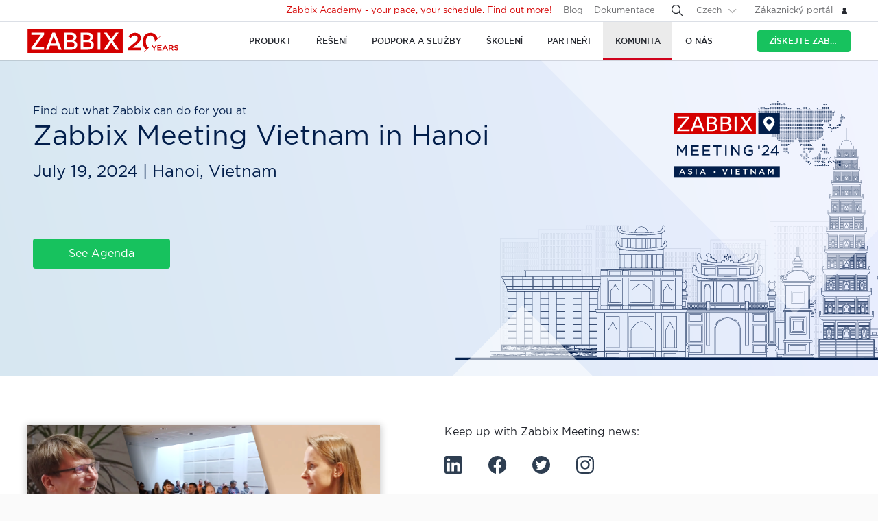

--- FILE ---
content_type: text/html
request_url: https://www.zabbix.com/cz/events/meeting_vietnam_2024_hanoi
body_size: 22741
content:
<!DOCTYPE html>
<html lang='cz'>
 <head>
  
<meta charset="utf-8">
  
<title>Zabbix Meeting Vietnam in Hanoi</title>
  



<link rel="canonical" href="https://www.zabbix.com/cz/events/meeting_vietnam_2024_hanoi" />
 
  
<meta property="og:title" content="Zabbix Meeting Vietnam in Hanoi" />
<meta property="og:url" content="/cz/events/meeting_vietnam_2024_hanoi" />
<meta property="og:image" content="https://assets.zabbix.com/img/banners/events/Zabbix-in-Hanoi_1200x628.png" />
<meta property="og:image:type" content="image/png" />

<link rel="alternate" hreflang='en' href="/events/meeting_vietnam_2024_hanoi" />
<link rel="alternate" hreflang='ru' href="/ru/events/meeting_vietnam_2024_hanoi" />
<link rel="alternate" hreflang='ja' href="/jp/events/meeting_vietnam_2024_hanoi" />
<link rel="alternate" hreflang='zh' href="/cn/events/meeting_vietnam_2024_hanoi" /> 
<link rel="alternate" hreflang='es' href="/la/events/meeting_vietnam_2024_hanoi" /> 
<link rel="alternate" hreflang="pt" href="/br/events/meeting_vietnam_2024_hanoi" /> 
<link rel="alternate" hreflang="de" href="/de/events/meeting_vietnam_2024_hanoi" /> 
<link rel="alternate" hreflang="fr" href="/fr/events/meeting_vietnam_2024_hanoi" /> 

	<script>
		window.PAGE_LANGUGAE = 'cz';
	</script>

	<!-- Google Tag Manager -->
<script>(function(w,d,s,l,i){w[l]=w[l]||[];w[l].push({'gtm.start':
new Date().getTime(),event:'gtm.js'});var f=d.getElementsByTagName(s)[0],
j=d.createElement(s),dl=l!='dataLayer'?'&l='+l:'';j.async=true;j.src=
'https://www.googletagmanager.com/gtm.js?id='+i+dl;f.parentNode.insertBefore(j,f);
})(window,document,'script','dataLayer','GTM-KRBT62P');</script>
<!-- End Google Tag Manager -->

<link rel="shortcut icon" href="https://assets.zabbix.com/img/favicon.ico"/>


<link href="https://assets.zabbix.com/dist/app.6a643f039fc56a1b32e1.css" rel="stylesheet" type="text/css">

<script src="https://assets.zabbix.com/dist/app.da560eec8fa2ad62a3bf.js"></script>

<meta name="format-detection" content="telephone=no">
<meta name="viewport" content="width=device-width, initial-scale=1, maximum-scale=1, user-scalable=no">
<meta name="theme-color" content="#23262D">

<link rel="apple-touch-icon" sizes="120x120" href="https://assets.zabbix.com/img/apple-touch-icon-120x120-precomposed.png">
<link rel="apple-touch-icon" sizes="76x76" href="https://assets.zabbix.com/img/apple-touch-icon-152x152-precomposed.png">
<link rel="apple-touch-icon" sizes="152x152" href="https://assets.zabbix.com/img/apple-touch-icon-152x152-precomposed.png">
<link rel="apple-touch-icon" sizes="180x180" href="https://assets.zabbix.com/img/apple-touch-icon-180x180-precomposed.png">


<script>
$(function() {
  if (window.innerWidth < 768) {
  	$('.g-recaptcha').attr('data-size', 'compact');
  }
});
</script>
<script src="https://www.google.com/recaptcha/api.js?hl=en" async defer></script>  

</head>

<body class="with-header">
  
<!-- Google Tag Manager (noscript) -->
<noscript><iframe src="https://www.googletagmanager.com/ns.html?id=GTM-KRBT62P"
height="0" width="0" style="display:none;visibility:hidden"></iframe></noscript>
<!-- End Google Tag Manager (noscript) -->
  
<header id="header">

  	<div class="header-language" style="display: none">
    <div class="header-language__bar">
        <div class="w container">
            <form id="language" action="./">
                <div id="language_title" class="header-language__title">Vyberte výchozí jazyk webu</div>
                <dl class="language-select">
                    <dt class="language-select__title">
                        <a id="language_toggle" class="js_autohide inherit language-select__anchor" href="#select" data-selector="#language_options">
                          <img class="language-select__icon" src="https://assets.zabbix.com/img/icons/flag_en.svg" alt="en">
                          English
                        </a>
                    </dt>
                    <dd id="language_options" class="language-select__dropdown hidden">
                        <ul class="language-select__list">
                            <li class="language-select__item">
                                <label class="language-select__label">
                                    <input class="language-select__input" type="radio" name="lang" value="jp">
                                    <img class="language-select__icon" src="https://assets.zabbix.com/img/icons/flag_jp.svg" alt="jp">
                                    日本語
                                </label>
                            </li>
                            <li class="language-select__item">
                                <label class="language-select__label">
                                    <input class="language-select__input" type="radio" name="lang" value="cn">
                                    <img class="language-select__icon" src="https://assets.zabbix.com/img/icons/flag_cn.svg" alt="cn">
                                    中文
                                </label>
                            </li>
                            <li class="language-select__item">
                                <label class="language-select__label">
                                    <input class="language-select__input" type="radio" name="lang" value="en">
                                    <img class="language-select__icon" src="https://assets.zabbix.com/img/icons/flag_en.svg" alt="en">
                                    English
                                </label>
                            </li>
                            <li class="language-select__item">
                                <label class="language-select__label">
                                    <input class="language-select__input" type="radio" name="lang" value="ru">
                                    <img class="language-select__icon" src="https://assets.zabbix.com/img/icons/flag_ru.svg" alt="ru">
                                    Русский
                                </label>
                            </li>
                          	<li class="language-select__item">
                                <label class="language-select__label">
                                    <input class="language-select__input" type="radio" name="lang" value="la">
                                    <img class="language-select__icon" src="https://assets.zabbix.com/img/icons/flag_es.svg" alt="la">
									Español&nbsp;(Latinoamérica)
                                </label>
                            </li>
                          	<li class="language-select__item">
                                <label class="language-select__label">
                                    <input class="language-select__input" type="radio" name="lang" value="br">
                                    <img class="language-select__icon" src="https://assets.zabbix.com/img/icons/flag_br.svg" alt="br">
                                    Português&nbsp;(América&nbsp;Latina)
                                </label>
                            </li>
                          
                          	<li class="language-select__item">
                                <label class="language-select__label">
                                    <input class="language-select__input" type="radio" name="lang" value="de">
                                    <img class="language-select__icon" src="https://assets.zabbix.com/img/icons/flags/21x15/svg/DE.svg" alt="de">
                                    Deutsch
                                </label>
                            </li>
                          	<li class="language-select__item">
                                <label class="language-select__label">
                                    <input class="language-select__input" type="radio" name="lang" value="fr">
                                    <img class="language-select__icon" src="https://assets.zabbix.com/img/icons/flags/21x15/svg/FR.svg" alt="fr">
                                    Français
                                </label>
                            </li>
                          	<li class="language-select__item">
                                <label class="language-select__label">
                                    <input class="language-select__input" type="radio" name="lang" value="cz">
                                    <img class="language-select__icon" src="https://assets.zabbix.com/img/icons/flags/21x15/svg/CZ.svg" alt="cz">
                                    Čeština
                                </label>
                            </li>
                        </ul>
                    </dd>
                </dl>
                <button type="button" id="language_button" class="button button-red button-s">Potvrdit</button>
            </form>
        </div>
    </div>
    <script>
        (function(){
            var translates = {
                en: {
                    title: 'Select a default site language',
                    button: 'Confirm'
                },
                ru: {
                    title: 'Выберите язык сайта по-умолчанию',
                    button: 'Подтвердить'
                },
                jp: {
                    title: 'デフォルトのサイト言語を選択してください',
                    button: '確認する'
                },
                cn: {
                    title: '选择默认的网站语言',
                    button: '确认'
                },
                la: {
                    title: 'Seleccione un idioma predeterminado del sitio',
                    button: 'Confirme'
                },
                br: {
                    title: 'Selecione um idioma padrão do site',
                    button: 'Confirme'
                },
                de: {
                    title: 'Select a default site language',
                    button: 'Confirm'
                },
                fr: {
                    title: 'Select a default site language',
                    button: 'Confirm'
                },
                cz: {
                    title: 'Select a default site language',
                    button: 'Confirm'
                },
            };
            var $toggle          = $('#language_toggle'),
                $dropdown        = $('#language_options'),
                $language_title  = $('#language_title'),
                $language_button = $('#language_button')

            $('#language_options input').click(function(event){
                var $input = $(this);

                $toggle.html($input.parent().text());
                $toggle.prepend($input.next('img').clone());
                $toggle.removeClass('active js_autohide');
                $dropdown.addClass('hidden');
                $language_title.text(translates[this.value].title);
                $language_button.text(translates[this.value].button);
            });
            $toggle.click(function(event){
                event.preventDefault();

                if ($toggle.hasClass('active')) {
                    $toggle.removeClass('active js_autohide');
                    $dropdown.addClass('hidden');
                } else {
                    $toggle.addClass('active js_autohide');
                    $dropdown.removeClass('hidden');
                }
            });
        })();
    </script>
</div>

	<div class="header-main">
		<a class="logo" href="/cz/index">Zabbix</a>
				<a class="js_nav action action-l i i-menu i-only hidden" href="#navigation"></a>
	</div>

	<div id="navigation" class="header-nav hidden">
		<div class="w">
			<nav class="nav-main">
				<ul class="nav-list">
                  
<style>
.nav-group .no-link p {
  color: #6b6c6f;
  font-size: 15px;
  text-decoration: none;
  line-height: 1.5;
}      
.nav-group .no-link span {
  line-height: 1.5;
}
.nav-group .rect.no-link {
    margin-top: 4px;
}
</style>
                  
<style>     
@media only screen and (min-width: 768px) {
.subnav-grid {
    padding: 24px 0 48px;
}
.subnav .rect {
    margin-top: 8px;
}
.training-courses.list .rect {
  margin-top: 8px;
}
.nav-group .rect>a>span {
    text-transform: none;
}
.nav-group .rect>span {
    color: #25282F;
  	font-size: 16px;
    text-transform: none;
}
.nav-group .rect>a {
    background: 0 0;
    padding: 4px 20px 5px 32px;
}
.nav-group li {
    padding: 6px 0 0;
  	margin-top: 12px;
}
.rect>a>span {
    height: 70px;
}
.rect-login>a:before {
	background-position: 5px -2px;
}
.nav-group [class*="rect-"] > a:before {
    content: "";
    display: inline-block;
    width: 20px;
    height: 20px;
    background-repeat: no-repeat;
    background-size: 20px auto;
  	background-image: url('https://assets.zabbix.com/img/icons/menu/20x20_sprite.svg');
  	background-position-x: 0;
}
  
	.nav-group .rect-industries > a:before {  background-position-y: 0px;}
	.nav-group .rect-demo > a:before {  background-position-y: -380px;}
	.nav-group .rect-cloud > a:before {  background-position-y: -120px;}
	.nav-group .rect-features > a:before {  background-position-y: -20px;}
	.nav-group .rect-integrations > a:before {  background-position-y: -280px;}
	.nav-group .rect-documentation > a:before {  background-position-y: -160px;}
	.nav-group .rect-enterprise-appliance > a:before {  background-position-y: -420px;}
	.nav-group .rect-case-studies > a:before {  background-position-y: -460px;}
	.nav-group .rect-enterprise-monitoring > a:before {  background-position-y: -240px;}
	.nav-group .rect-nis2 > a:before {  background-position-y: -400px;}
	.nav-group .rect-support > a:before {  background-position-y: -260px;}
	.nav-group .rect-msp > a:before {  background-position-y: -260px;}
	.nav-group .rect-prof-services > a:before {  background-position-y: -660px;}
	.nav-group .rect-login > a:before {  background-position-y: -420px;}
	.nav-group .rect-training-overview > a:before {  background-position-y: -480px;}
	.nav-group .rect-training-core > a:before {  background-position-y: -500px;}
	.nav-group .rect-training-user > a:before {  background-position-y: -600px;}
	.nav-group .rect-training-specialist > a:before {  background-position-y: -580px;}
	.nav-group .rect-training-professional > a:before {  background-position-y: -560px;}
	.nav-group .rect-training-expert > a:before {  background-position-y: -540px;}
	.nav-group .rect-training-extra > a:before {  background-position-y: -620px;}
	.nav-group .rect-training-upgrade > a:before {  background-position-y: -640px;}
	.nav-group .rect-training-exams > a:before {  background-position-y: -520px;}
	.nav-group .rect-training > a:before {  background-position-y: -420px;}
	.nav-group .rect-training_x01_api > a:before {  background-position-y: -740px;}
	.nav-group .rect-training_x02_preprocessing > a:before {  background-position-y: -680px;}
	.nav-group .rect-training_x03_security > a:before {  background-position-y: -760px;}
	.nav-group .rect-training_x04_problem_detection > a:before {  background-position-y: -700px;}
	.nav-group .rect-training_x05_snmp > a:before {  background-position-y: -720px;}
	.nav-group .rect-training_x06_database > a:before {  background-position-y: -780px;}
	.nav-group .rect-training_x07_visualization > a:before {  background-position-y: -820px;}
	.nav-group .rect-training-exam-apply > a:before {  background-position-y: -800px;}
	.nav-group .rect-training-academy > a:before {  background-position-y: -840px;}
	.nav-group .rect-webinar > a:before {  background-position-y: -420px;}
	.nav-group .rect-partners > a:before {  background-position-y: -340px;}
	.nav-group .rect-become-partner > a:before {  background-position-y: -360px;}
	.nav-group .rect-partners-map > a:before {  background-position-y: -200px;}
	.nav-group .rect-distributors > a:before {  background-position-y: -220px;}
	.nav-group .rect-community > a:before {  background-position-y: -340px;}
	.nav-group .rect-events > a:before {  background-position-y: -300px;}
	.nav-group .rect-newsletter > a:before {  background-position-y: -180px;}
	.nav-group .rect-forum > a:before {  background-position-y: -100px;}
	.nav-group .rect-blog > a:before {  background-position-y: -460px;}
	.nav-group .rect-webinars > a:before {  background-position-y: -380px;}
	.nav-group .rect-bugs_features > a:before {  background-position-y: -420px;}
	.nav-group .rect-contribution > a:before {  background-position-y: -40px;}
	.nav-group .rect-developers > a:before {  background-position-y: -140px;}
	.nav-group .rect-education > a:before {  background-position-y: -480px;}
	.nav-group .rect-company > a:before {  background-position-y: -80px;}
	.nav-group .rect-pr > a:before {  background-position-y: -380px;}
	.nav-group .rect-customers > a:before {  background-position-y: -220px;}
	.nav-group .rect-privacy > a:before {  background-position-y: -400px;}
	.nav-group .rect-trademark > a:before {  background-position-y: -320px;}
	.nav-group .rect-strategic-partnership > a:before {  background-position-y: -420px;}
	.nav-group .rect-contact > a:before {  background-position-y: -440px;}
	.nav-group .rect-career > a:before {  background-position-y: -60px;}

.nav-group .menu-tag-red, .footer .menu-tag-red  {
  color: #FFF;
  font-size: 14px;
  font-family: GothamProRegular, sans-serif;
  line-height: 24px;
  border-radius: 4px;
  background: #D40000;
  padding: 2px 6px;
}
.footer .menu-tag-red  {
  font-size: 12px;
  line-height: 20px;
}
.nav-group dd.space-left {
  padding-left: 32px;
}

.nav-group .rect.hoverable:hover {
  background: #fff;
  border-radius: 4px;
  margin: 0 16px 0 -12px;
  padding: 4px 04px 12px;
  position: relative;
  display: inline-block;
}
.nav-group .rect.hoverable, .nav-group .rect.hoverable:hover {
  margin: 0 16px 0 -12px;
  padding: 4px 0 4px 12px;
}
.nav-group .rect.hoverable.active::after,
.nav-group .rect.hoverable:hover::after
  {
  content: "";
  position: absolute;
  top: 50%;
  right: -20px;                   
  transform: translateY(-50%);
  width: 0;
  height: 0;
  border-top: 20px solid transparent;
  border-bottom: 20px solid transparent;
  border-left: 20px solid #ffffff; 
}

.nav-group .rect.hoverable.active  {
  background: #fff;
  border-radius: 4px;
  margin: 0 16px 0 -12px;
  padding: 4px 0 4px 12px;
  position: relative;
  display: inline-block;
}
.nav-group.active {
 background: #fff;
  border-radius: 4px;
  margin: -4px 0 0 -12px;
  padding: 4px 4px 4px 12px;
}
}
</style>
                  
					<li class="nav-item hoverable">
						<a class="js_nav_anchor nav-anchor with-subnav " href="/cz/features">
							<span>Produkt</span>
						</a>                      
						<div class="subnav hidden">
							<div class="w">
								<div class="grid subnav-grid">
                                  
                                  										                                  	                                  
									<div class="span span-5 tablet-span-6"> 
										<dl class="nav-group"> 
											<div class="rect no-link mobile-hidden">
                                                  <span>Prozkoumejte Zabbix</span>
                                        	</div>
											<div class="rect rect-demo">
                                            	<a href="/cz/demo" class="red">
                                                  <span>Zabbix Overview & Demo</span>
                                                  <p>Získejte rychlý technický přehled o Zabbixu a podívejte se na ukázku</p>
                                              	</a>
                                        	</div>
											<div class="rect rect-cloud">
                                            	<a href="/cz/cloud" class="red">
                                                  <span>Zabbix Cloud&nbsp;<span class="menu-tag-red">Bezplatná zkušební verze</span></span>
                                                  <p>Nasazení instance Zabbixu zvládnete jen na pár kliknutí</p>
                                              	</a>
                                        	</div>
											<div class="rect rect-features">
                                            	<a href="/cz/features" class="red">
                                                  <span>Funkce</span>
                                                  <p>Prozkoumejte jak Zabbix shromažďuje, zpracuje a vizualizuje data</p>
                                              	</a>
                                        	</div>
											<div class="rect rect-integrations">
                                            	<a href="/cz/integrations" class="red">
                                                  <span>Integrace</span>
                                                  <p>Prozkoumejte seznam monitorovacích šablon a integrací</p>
                                              	</a>
                                        	</div>
											<div class="rect rect-documentation">
                                            	<a href="/cz/manuals" class="red">
                                                  <span>Dokumentace</span>
                                                  <p>Oficiální příručky jak nainstalovat, nakonfigurovat a spustit Zabbix</p>
                                              	</a>
                                        	</div>
										</dl>
									</div>
                                  										<div class="span span-3 tablet-span-6">
										<dl class="nav-group">
                                          	<div class="rect no-link mobile-hidden">
                                                  <span>Schopnosti</span>
                                                                                          	</div>

                                                  <dd>
                                                      <ul>
                                                          <li><a href="/cz/network_monitoring">Sítě</a></li>
                                                          <li><a href="/cz/server_monitoring">Servery</a></li>
                                                          <li><a href="/cz/cloud_monitoring">Cloud</a></li>
                                                          <li><a href="/cz/container_monitoring">Kontejnery</a></li>
                                                          <li><a href="/cz/vmware_monitoring">VMware</a></li>
                                                          <li><a href="/cz/windows_monitoring">Windows</a></li>
                                                          <li><a href="/cz/iot_monitoring">IoT</a></li>
                                                          <li><a href="/cz/log_monitoring">Logy</a></li>
                                                          <li><a href="/cz/integrations?cat=applications">Aplikace</a></li>
                                                          <li><a href="/cz/integrations?cat=services">Slużby</a></li>
                                                          <li><a href="/cz/integrations?cat=databases">Databáze</a></li>
                                                          <li><a href="/cz/capabilities">All capabilities</a></li>
                                                      </ul>
                                                  </dd>

										</dl>
									</div>
									<div class="span span-3 tablet-span-4">
										<dl class="nav-group">
                                          	<div class="rect no-link mobile-hidden">
                                                  <span>O produktu</span>
                                                                                          	</div>
											<dd>
												<ul>
                                                  														<li><a href="/cz/whats_new_7_4">What's new in Zabbix 7.4</a></li>
													<li><a href="/cz/release_notes">Poznámky k jednotlivým verzím</a></li>
													<li><a href="/cz/screenshots">Screenshoty</a></li>
													<li><a href="/cz/requirements">Systémové požadavky</a></li>
													<li><a href="/cz/life_cycle_and_release_policy">Životní cyklus a pravidla verzování</a></li>
                                                  	<li><a href="/cz/zabbix_security_policy">Bezpečnostní politika</a></li>
                                                  	<li><a href="/cz/security_advisories">Bezpečnostní doporučení a CVE</a></li>
													<li><a href="/cz/roadmap">Roadmapa</a></li>
																										<li><a href="/cz/license">Licence</a></li>
                                                  	<li><a href="https://support.zabbix.com/secure/Dashboard.jspa">Chyby a rozvojové požadavky</a></li>
												</ul>
											</dd>
										</dl>
									</div>
                                    <div class="span span-5 tablet-hidden mobile-hidden">
                                          <style>
.menu-banner {
  border-radius: 4px;
  background: #FFF;
  margin-top: 16px;
  padding: 24px;
  font-size: 16px;
}
.menu-banner h4 {
  font-size: 16px;
}
.menu-banner img {
  margin: 24px 0;
}
</style>

<div>



    
        
        
        
    		  <div> <!-- all countries: show::  ignore:: -->
					
			<div class="menu-banner text">

													              	              		<h4 class="b">Zabbix 7.4 - Less work. More depth.</h4>
Upgrade to the latest version.
				              
      			      					              			      			              
				<a href="/cz/whats_new_7_4">
				  <img width="330" src="https://assets.zabbix.com/img/banners//7.4/zabbix_7_4_design-concept_menu.svg" alt="What’s new →">
				</a>
								  <a href="/cz/whats_new_7_4">What’s new →</a>
							</div>
		  </div> 
        
    
</div>
                                    </div> 
								</div>
								<ul class="grid subbar hidden desktop-hidden mobile-hidden">
									<li class="span span-8"><a href="/cz/download"><span class="s s-download">Stáhnout Zabbix</span></a></li>
									<li class="span span-8"><a href="/cz/features">Prohlídka</a></li>
								</ul>
							</div>
						</div>
					</li>
                  
                  
                  
<li class="nav-item hoverable">
						<a class="js_nav_anchor nav-anchor with-subnav " href="/cz/solutions">
							<span>Řešení</span>
						</a>
						<div class="subnav hidden">
							<div class="w">
								<div class="grid subnav-grid">
									<div class="span span-5 tablet-span-8"> 
										<dl class="nav-group"> 
											<div class="rect rect-case-studies">
                                            	<a href="/cz/case_studies" class="red">
                                                  <span>Případové studie</span>
                                                  <p>Inspirující příklady uskutečněných implementací 
Zabbixu jinými společnostmi</p>
                                              	</a>
                                        	</div>
											<div class="rect rect-enterprise-monitoring">
                                            	<a href="/cz/enterprise_monitoring" class="red">
                                                  <span>Pro enterprise</span>
                                                  <p>Škálovatelné a bezpečné monitorování navržené pro potřeby podniků</p>
                                              	</a>
                                        	</div>
											<div class="rect rect-nis2">
                                            	<a href="/cz/nis2" class="red">
                                                  <span>NIS2 Compliance</span>
                                                  <p>Jak Zabbix pomáhá splňovat nejnovější bezpečnostní standardy</p>
                                              	</a>
                                        	</div>
										</dl>
									</div>
									
									<div class="span span-5 tablet-span-8">
										<dl class="nav-group">

											<div class="rect no-link mobile-hidden">
                                                <span>Řešení pro jednotlivá odvětví</span>
                                                <p>Zabbix dokáže monitorovat cokoli pro širokou škálu odvětví</p>
                                        	</div>
                                          
                                            <dd class="">
                                                <ul>
                                                    <li><a href="/cz/banking_and_finance">Bankovnictví a finance</a></li>
                                                    <li><a href="/cz/energy_and_chemicals">Energetický a chemický průmysl</a></li>
                                                    <li><a href="/cz/healthcare_and_medicine">Zdravotnictví</a></li>
                                                    <li><a href="/cz/broadcasting_and_telecom">IT a telekomunikace</a></li>
                                                    <li><a href="/cz/retail">Retail (maloobchod)</a></li>
                                                    <li><a href="/cz/aerospace">Letectví a kosmonautika</a></li>
                                                    <li><a href="/cz/education">Vzdělávání</a></li>
                                                    <li><a href="/cz/government">Státní správa</a></li>
                                                    <li><a href="/cz/marketing">Marketing</a></li>
                                                  	<li><a href="/cz/solutions">All industries</a></li>
                                                </ul>
                                            </dd>
										</dl>
									</div>
									<div class="span span-1 tablet-span-1">
                                  	</div>
                                  	                                      <div class="span span-5 tablet-hidden mobile-hidden">
                                        	<style>
.menu-banner {
  border-radius: 4px;
  background: #FFF;
  margin-top: 16px;
  padding: 24px;
  font-size: 16px;
}
.menu-banner h4 {
  font-size: 16px;
}
.menu-banner img {
  margin: 24px 0;
}
</style>

<div>



    
        
        
        
        
    		  <div> <!-- all countries: show::  ignore:: -->
					
			<div class="menu-banner text">

													              	              		<h4 class="b">
Vyzkoušejte Zabbix Cloud s bezplatnou zkušební verzí
</h4>
Snadno nasaďte Zabbix!
				              
      			      					              			      			              
				<a href="/cz/cloud">
				  <img width="330" src="https://assets.zabbix.com/img/banners/cloud_menu_320x185.png" alt="Zjistěte více →">
				</a>
								  <a href="/cz/cloud">Zjistěte více →</a>
							</div>
		  </div> 
    
</div>
                                      </div> 
                                  	                                  
								</div>
								<ul class="grid subbar hidden desktop-hidden mobile-hidden">
									<li class="span span-8"><a href="/cz/download"><span class="s s-download">Stáhnout Zabbix</span></a></li>
									<li class="span span-8"><a href="/cz/features">Prohlídka</a></li>
								</ul>
							</div>
						</div>
					</li>
                  
                  
<li class="nav-item hoverable">
						<a class="js_nav_anchor nav-anchor with-subnav " href="/cz/services">
							<span>Podpora a služby</span>
						</a>
						<div class="subnav hidden">
							<div class="w">
								<div class="grid subnav-grid">
                                  


									<div class="span span-5 tablet-span-8">
										<dl class="nav-group">
                                        	<div class="rect rect-prof-services">
                                            	<a href="/cz/services" class="red">
                                                  <span>Všechny profesionální služby</span>
                                                  <p>Široká škála profesionálních služeb navržených tak, aby vyhovovaly vašim jedinečným požadavkům.</p>
                                              	</a>
                                        	</div>
											<dd class="space-left">
												<ul>
													<li><a href="/cz/consulting">Konzultace</a></li>
													<li><a href="/cz/turn_key_solution">Řešení na klíč</a></li>
													<li><a href="/cz/template_building_services">Vytváření šablon</a></li>
													<li><a href="/cz/upgrade_services">Upgrade</a></li>
													<li><a href="/cz/development_services">Vývoj</a></li>
																										<li><a href="/cz/integration_services">Integrace</a></li>
                                                  	<li><a href="/cz/migration_services">Migrace</a></li>
												</ul>
											</dd>
										</dl>
									</div>
                                  	<div class="span span-1 tablet-hidden">
                                  	</div>
									<div class="span span-5 tablet-span-8"> 
										<dl class="nav-group"> 
											<div class="rect rect-support">
                                            	<a href="/cz/support" class="red">
                                                  <span>Technická podpora&nbsp;<span class="menu-tag-red">24/7 pomoc</span></span>
                                                  <p>Spolehněte se na okamžitou pomoc a zručnost při řešení problémů, které provádí technický tým Zabbixu</p>
                                              	</a>
                                                                                        	</div>
										</dl>
										<dl class="nav-group"> 
											<div class="rect rect-prof-services">
                                            	<a href="/cz/msp" class="red">
                                                  <span>Technická podpora pro MSP</span>
                                                  <p>Technická podpora pro Managed Service Poskytovatele</p>
                                              	</a>

                                        	</div>
                                            <dd class="space-left">
                                                <ul>
                                                    <li><a href="/cz/msp#support_tiers">Technical Support for MSP</a></li>
                                                </ul>
                                            </dd>
										</dl>
									</div>
                                  	<div class="span span-1 tablet-hidden">
                                  	</div>
									<div class="span span-4 tablet-hidden">
										<div class="rect rect-login tablet-hidden" style="margin-top: 16px;">
											<a href="https://support.zabbix.com/servicedesk" class="red"><span>Zákaznický portál</span></a>
										</div>
									</div>
                                    								</div>
								<ul class="grid subbar hidden desktop-hidden mobile-hidden">
									<li class="span span-8"><a href="/cz/download"><span class="s s-download">Stáhnout Zabbix</span></a></li>
									<li class="span span-8"><a href="/cz/features">Prohlídka</a></li>
								</ul>
							</div>
						</div>
					</li>
                  
                  
<li class="nav-item hoverable training">
						<a class="js_nav_anchor nav-anchor with-subnav " href="/cz/training">
							<span>Školení</span>
						</a>
						<div class="subnav hidden">
							<div class="w">
								<div class="grid subnav-grid">
									<div class="span span-5 tablet-span-5"> 
										<dl class="nav-group"> 
                                            <div class="rect rect-training-overview">
                                                <a href="/cz/training" class="red">
                                                  <span>Přehled školení</span>
                                                  <p>Naučte se monitorovat pomocí Zabbixu pod vedením zkušených trenérů</p>
                                                </a>
                                            </div>
                                            <dd class="space-left">
                                                <ul>
                                                    <li><a href="/cz/training?full_list=true#training_schedule">Termíny školení</a></li>
                                                                                                                                                                                                                                                                        <li><a href="/cz/training#faq">Časté otázky</a></li>
                                                    <li><a href="/cz/certificate_check">Ověřte si svůj certifikát</a></li>
                                                    <li><a href="/cz/forms/training_application_form">Formulář žádosti o školení</a></li>
                                                </ul>
                                            </dd>
                                      	</dl>
                                      	<dl class="nav-group"> 
                                            <div class="rect rect-training-academy">
                                                <a href="https://academy.zabbix.com" class="red" target="_blank">
                                                  <span>Zabbix Academy&nbsp;<span class="menu-tag-red">Novinka</span></span>
                                                  <p>Your pace. Your schedule. Learn Zabbix your way.</p>
                                                </a>
                                            </div>
										</dl>
									</div>

                                  	<div class="span span-1 tablet-hidden"> 
                                  	</div>
                                  
									                                    <div class="span span-5 tablet-span-5 training-groups" >
                                      <dl class="nav-group">
                                        <div class="rect hoverable rect-training-core active">
                                          <a href="/cz/training_courses_core" class="red">
                                            <span>Hlavní kurzy</span>
                                            <p>Následujte vzdělávací cestu a staňte se certifikovaným expertem na Zabbix</p>
                                          </a>
                                        </div>
                                        <div class="rect hoverable rect-training-upgrade ">
                                          <a href="/cz/training_courses_upgrade" class="red">
                                            <span>Povyšující kurzy</span>
                                            <p>Seznamte se s nejnovějšími funkcemi Zabbix LTS během jediného dne</p>
                                          </a>
                                        </div>
                                        <div class="rect hoverable rect-training-extra ">
                                          <a href="/cz/training_courses_extra" class="red">
                                            <span>Extra kurzy</span>
                                            <p>Jednodenní intensivní kurzy umožňující prozkoumat jedno konkrétní téma monitoringu do hloubky</p>
                                          </a>
                                        </div>
                                        <div class="rect hoverable rect-training-exams">
                                          <a href="/cz/exams" class="red">
                                            <span>Zkoušky</span>
                                            <p>Prověřte Vaše znalosti absolvováním testu a získáním certifikátu</p>
                                          </a>
                                        </div>
                                      </dl>
                                    </div>

                                    <div class="span span-5 tablet-hidden mobile-hidden training-banner">
                                        <style>
.menu-banner {
  border-radius: 4px;
  background: #FFF;
  margin-top: 16px;
  padding: 24px;
  font-size: 16px;
}
.menu-banner h4 {
  font-size: 16px;
}
.menu-banner img {
  margin: 24px 0;
}
</style>

<div>



    
        
    		  <div> <!-- all countries: show::  ignore:: -->
					
			<div class="menu-banner text">

													              	              		<h4 class="b">
Zabbix Academy is launched!
</h4>
Your pace. Your schedule.
				              
      			      					              			      			              
				<a href="https://academy.zabbix.com">
				  <img width="330" src="https://assets.zabbix.com/img/banners/academy_320x185.jpg" alt="Find out more →">
				</a>
								  <a href="https://academy.zabbix.com">Find out more →</a>
							</div>
		  </div> 
        
        
        
    
</div>
                                    </div>
                                  
																		<div class="span span-5 tablet-span-6 training-courses list">
                                      
										<dl class="nav-group rect-training-core hidden ">
                                          	<div class="rect rect-training-user">
                                                <a href="/cz/training_user" class="red">
                                                  <span>Certifikovaný Uživatel</span>
                                                  <p>První krok na školicím žebříčku Zabbixu</p>
                                                </a>
                                          	</div>
                                          	<div class="rect rect-training-specialist">
                                                <a href="/cz/training_specialist" class="red">
                                                  <span>Certifikovaný Specialista&nbsp;<span class="menu-tag-red">Top&nbsp;kurz</span></span>
                                                  <p>Ideální pro techniky, kteří spravují instance Zabbixu</p>
                                                </a>
                                          	</div>
                                          	<div class="rect rect-training-professional">
                                                <a href="/cz/training_professional" class="red">
                                                  <span>Certifikovaný Profesionál</span>
                                                  <p>Zlepšete své dovednosti v oblasti využití a konfigurace</p>
                                                </a>
                                          	</div>
                                          	<div class="rect rect-training-expert">
                                                <a href="/cz/training_expert" class="red">
                                                  <span>Certifikovaný Expert</span>
                                                  <p>Když si myslíte, že znáte Zabbix
do posledního detailu</p>
                                                </a>
                                          	</div>
                                      	</dl>
                                      
                                      	<dl class="nav-group rect-training-upgrade hidden">
                                          	<div class="rect rect-training-specialist">
                                                <a href="/cz/training_specialist_upgrade" class="red">
                                                  <span>Certifikovaný specialista (upgrade)</span>
                                                  <p>For Certified Specialists who want to keep up with new releases</p>
                                                </a>
                                          	</div>
                                          	<div class="rect rect-training-professional">
                                                <a href="/cz/training_professional_upgrade" class="red">
                                                  <span>Certifikovaný profesionál (upgrade)</span>
                                                  <p>Merge the top features from ZCS and ZCP upgrades</p>
                                                </a>
                                          	</div>
                                          	<div class="rect rect-training-expert">
                                                <a href="/cz/training_expert_upgrade" class="red">
                                                  <span>Certified Expert Upgrade</span>
                                                  <p>Keep your Zabbix Certified Expert certificate up to date</p>
                                                </a>
                                          	</div>
                                      	</dl>
                                          
                                      	<dl class="nav-group rect-training-extra hidden">
											<div class="rect rect-training_x07_visualization">
                                                <a href="/cz/training_x07_visualization" class="red">
                                                  <span>Mastering Zabbix graphs and dashboards&nbsp;<span class="menu-tag-red">Novinka</span></span>
                                                </a>
                                          	</div>
											<div class="rect rect-training_x06_database">
                                                <a href="/cz/training_x06_database" class="red">
                                                  <span>Database Monitoring</span>
                                                </a>
                                          	</div>
                                          	<div class="rect rect-training_x02_preprocessing">
                                                <a href="/cz/training_x02_preprocessing" class="red">
                                                  <span>Pokročilé předzpracování dat v Zabbixu</span>
                                                </a>
                                          	</div>
                                          	<div class="rect rect-training_x04_problem_detection">
                                                <a href="/cz/training_x04_problem_detection" class="red">
                                                  <span>Pokročilá detekce problémů a anomálií pomocí Zabbixu</span>
                                                </a>
                                          	</div>                                          
                                          	<div class="rect rect-training_x05_snmp">
                                                <a href="/cz/training_x05_snmp" class="red">
                                                  <span>Pokročilý monitoring SNMP v Zabbixu</span>
                                                </a>
                                          	</div>
                                          	<div class="rect rect-training_x01_api">
                                                <a href="/cz/training_x01_api" class="red">
                                                  <span>Automatizace a integrace pomocí Zabbix API</span>
                                                </a>
                                          	</div>
                                          	<div class="rect rect-training_x03_security">
                                                <a href="/cz/training_x03_security" class="red">
                                                  <span>Pokročilá správa zabezpečení Zabbixu</span>
                                                </a>
                                          	</div>
                                      	</dl>
                                          
										<dl class="nav-group rect-training-exams bottom">
                                          	<div class="rect rect-training-user">
                                                <a href="/cz/exam_zcu" class="red">
                                                  <span>Certifikovaný Uživatel</span>
                                                </a>
                                          	</div>
                                          	<div class="rect rect-training-specialist">
                                                <a href="/cz/exam_zcs" class="red">
                                                  <span>Certifikovaný Specialista</span>
                                                </a>
                                          	</div>
                                          	<div class="rect rect-training-professional">
                                                <a href="/cz/exam_zcp" class="red">
                                                  <span>Certifikovaný Profesionál</span>
                                                </a>
                                          	</div>
                                          	<div class="rect rect-training-exam-apply">
                                                <a href="/cz/forms/training_exam_application_form" class="red">
                                                  <span>Formulář žádosti o zkoušku</span>
                                                </a>
                                          	</div>
                                      	</dl>

									</div>

								</div>
								<ul class="grid subbar hidden desktop-hidden mobile-hidden">
									<li class="span span-8"><a href="/cz/download"><span class="s s-download">Stáhnout Zabbix</span></a></li>
									<li class="span span-8"><a href="/cz/features">Prohlídka</a></li>
								</ul>
							</div>
						</div>
					</li>


<script>

/* Show / hide course lists on hover ---------------------------------------- */
document.addEventListener('DOMContentLoaded', () => {

  const leftColumn      = document.querySelector('.training-groups');
  const coursesListWrap = document.querySelector('.training-courses.list');
  if (!leftColumn || !coursesListWrap) return;

  const leftCards       = leftColumn.querySelectorAll('.rect.hoverable');
  const defaultCard     = leftCards[0];
  const allCourseLists  = coursesListWrap.querySelectorAll('dl.nav-group');

  // NEW: banner element to toggle
  const trainingBanner  = document.querySelector('.span.span-5.tablet-hidden.mobile-hidden.training-banner');

  // Helpers

  // Set wrapper vertical-align according to the active <dl>
  const updateWrapperAlign = (activeDl) => {
    if (!activeDl) return;                       // safety guard
    if (activeDl.classList.contains('bottom')) {
      coursesListWrap.style.verticalAlign = 'bottom';
    } else {
      coursesListWrap.style.verticalAlign = 'top';
    }
  };

  const clearActiveCards = () =>
    leftCards.forEach(c => c.classList.remove('active'));

  const hideAllLists = () =>
    allCourseLists.forEach(dl => {
      dl.classList.add('hidden');
      dl.classList.remove('active');
    });

  const showDefault = () => {
    hideAllLists();
    leftCards.forEach(card => card.classList.remove('active'));
    // NEW: reveal banner when returning to default state
    if (trainingBanner) trainingBanner.classList.remove('hidden');
  };
  showDefault();

  // Hover logic for cards in the left column
  leftCards.forEach(card => {
    card.addEventListener('pointerenter', () => {
      const marker = [...card.classList].find(c => c.startsWith('rect-training-'));
      if (!marker) return;

      clearActiveCards();
      card.classList.add('active');

      hideAllLists();
      const targetDl = coursesListWrap.querySelector(`dl.${marker}`);
      if (targetDl) {
        targetDl.classList.remove('hidden');
        targetDl.classList.add('active');
        updateWrapperAlign(targetDl);
      }

      // NEW: hide banner while hovering any .rect.hoverable
      if (trainingBanner) trainingBanner.classList.add('hidden');
    });
  });

  // Restore default ONLY when pointer is outside BOTH columns
  const restoreDefaultIfNeeded = () => {
    setTimeout(() => {
      const overLeft  = leftColumn.matches(':hover');
      const overRight = coursesListWrap.matches(':hover');
      if (!overLeft && !overRight) showDefault(); // showDefault will also unhide the banner
    }, 0);
  };

  leftColumn.addEventListener('mouseleave',      restoreDefaultIfNeeded);
  coursesListWrap.addEventListener('mouseleave', restoreDefaultIfNeeded);
});
</script>

                  
<li class="nav-item hoverable">
						<a class="js_nav_anchor nav-anchor with-subnav " href="/cz/partners">
							<span>Partneři</span>
						</a>
						<div class="subnav hidden">
							<div class="w">
								<div class="grid subnav-grid">
									<div class="span span-5 tablet-span-8"> 
										<dl class="nav-group"> 
                                        <div class="rect rect-partners">
                                                                                            <a href="/cz/partners" class="red"><span>Partnerský program</span><p>Partnerská síť poskytující lokalizovanou podporu a školení po celém světě</p></a>
                                                                                    </div>
                                        <div class="rect rect-become-partner">
                                            <a href="/cz/partnership" class="red">
                                              <span>Staňte se partnerem</span>
                                              <p>Připojte se k síti pro globální uznání a podporu.</p>
                                            </a>
                                        </div>
                                        <dd class="space-left">
                                            <ul>
                                                <li><a href="/cz/forms/become_partner">Partner Application form</a></li>
                                            </ul>
                                        </dd> 
										</dl>
                                      
									</div>
                                  	<div class="span span-1 tablet-hidden">
                                  	</div>
									<div class="span span-5 tablet-span-8"> 
										<dl class="nav-group"> 
                                        
                                                                                  	<div class="rect rect-partners-map">
                                            	<a href="/cz/partners#map_of_partners" class="red"><span>Mapa Zabbix partnerů</span><p>Vyberte dle mapy partnera Zabbix, který je nejblíže vaší lokalitě</p></a>
                                          	</div>
                                                                                  
                                        <dd class="space-left">
                                            <ul>
                                                <li><a href="/cz/partners#partners_list">Find a partner</a></li>
                                              	<li class="mobile-hidden"></li>
                                            </ul>
                                        </dd> 
                                          
                                        <div class="rect rect-distributors">
                                            <a href="/cz/distributors" class="red">
                                              <span>Distributoři</span>
                                              <p>Podpořte Zabbix v posílení jeho pozice na nových trzích</p>
                                            </a>
                                        </div>
										</dl>
									</div>
                                    <div class="span span-5 tablet-hidden mobile-hidden">
                                       	<style>
.menu-banner {
  border-radius: 4px;
  background: #FFF;
  margin-top: 16px;
  padding: 24px;
  font-size: 16px;
}
.menu-banner h4 {
  font-size: 16px;
}
.menu-banner img {
  margin: 24px 0;
}
</style>

<div>



    
        
        
    		  <div> <!-- all countries: show::  ignore:: -->
					
			<div class="menu-banner text">

													              	              		<h4 class="b">
Staňte se partnerem Zabbixu
</h4>
Rozšiřte naši globální síť
				              
      			      					              			      			              
				<a href="/cz/partnership">
				  <img width="330" src="https://assets.zabbix.com/img/banners/og/partners2_menu_320x185.jpg" alt="Požádat →">
				</a>
								  <a href="/cz/partnership">Požádat →</a>
							</div>
		  </div> 
        
        
    
</div>
                                  	</div>
								</div>
								<ul class="grid subbar hidden desktop-hidden mobile-hidden">
									<li class="span span-8"><a href="/cz/download"><span class="s s-download">Stáhnout Zabbix</span></a></li>
									<li class="span span-8"><a href="/cz/features">Prohlídka</a></li>
								</ul>
							</div>
						</div>
					</li>

<li class="nav-item hoverable">
						<a class="js_nav_anchor nav-anchor with-subnav nav-anchor-active" href="/cz/community">
							<span>Komunita</span>
						</a>
						<div class="subnav hidden">
							<div class="w">
								<div class="grid subnav-grid">

									<div class="span span-5 tablet-span-8"> 
										<dl class="nav-group"> 
                                            <div class="rect no-link mobile-hidden">
                                                  <span>Community Engagement</span>
                                            </div>
											<div class="rect rect-forum">
                                            	<a href="https://www.zabbix.com/forum" class="red">
                                                  <span>Fórum</span>
                                                  <p>Spojte se se stovkami aktivních uživatelů, nechte si poradit a pomozte ostatním</p>
                                              	</a>
                                        	</div>
											<div class="rect rect-contribution">
                                            	<a href="/cz/contribute" class="red">
                                                  <span>Contribute to Zabbix</span>
                                                  <p>Engage with Zabbix - submit plugins, localize content, and more</p>
                                              	</a>
                                        	</div>
											<div class="rect rect-developers">
                                            	<a href="/cz/developers" class="red">
                                                  <span>Developers</span>
                                                  <p>Zjistěte jak můžete přispívat nebo spolupracovat se Zabbixem</p>
                                              	</a>
                                        	</div>
											<div class="rect rect-education">
                                            	<a href="/cz/educational_movement" class="red">
                                                  <span>Vzdělávací iniciativa</span>
                                                  <p>Podpora pro studenty, profesory a univerzity</p>
                                              	</a>
                                        	</div>
											<div class="rect rect-community">
                                            	<a href="/cz/community" class="red">
                                                  <span>Zabbix komunita</span>
                                                  <p>Oslovte komunitu a zdokonalte své znalosti Zabbix</p>
                                              	</a>
                                        	</div>
										</dl>
									</div>

									<div class="span span-5 tablet-span-8"> 
										<dl class="nav-group">
											<div class="rect no-link mobile-hidden">
                                                  <span>Learning & Updates</span>
                                            </div>
											<div class="rect rect-events">
                                            	<a href="/cz/events" class="red">
                                                  <span>Události&nbsp;<span class="menu-tag-red">Seznamte se s námi</span></span>
                                                  <p>Připojte se k online a offline událostem v různých jazycích a regionech</p>
                                              	</a>
                                        	</div>
                                          	<div class="rect rect-webinars">
                                            	<a href="/cz/webinars" class="red">
                                                  <span>Webinars</span>
                                                  <p>Bezplatné tipy a triky pro efektivní monitorování – a mnohem víc</p>
                                              	</a>
                                          	</div>
											<div class="rect rect-blog">
                                            	<a href="https://blog.zabbix.com/" class="red">
                                                  <span>Blog</span>
                                                  <p>Přečtěte si technické návody, případové studie a přehledy nových funkcí</p>
                                              	</a>
                                        	</div>
											<div class="rect rect-newsletter">
                                            	<a href="/cz/subscribe" class="red">
                                                  <span>Newsletter</span>
                                                  <p>Přihlašte se k odběru newsletteru Zabbixu s posledními novinkami</p>
                                              	</a>
                                        	</div>

																					</dl>
									</div>
                                  	<div class="span span-1 tablet-hidden">
                                  	</div>
                                    <div class="span span-5 tablet-hidden mobile-hidden">
                                        <style>
.menu-banner {
  border-radius: 4px;
  background: #FFF;
  margin-top: 16px;
  padding: 24px;
  font-size: 16px;
}
.menu-banner h4 {
  font-size: 16px;
}
.menu-banner img {
  margin: 24px 0;
}
</style>

<div>



    
        
    		  <div> <!-- all countries: show::  ignore:: -->
					
			<div class="menu-banner text">

													              	              		<h4 class="b">
Zabbix Academy is launched!
</h4>
Your pace. Your schedule.
				              
      			      					              			      			              
				<a href="https://academy.zabbix.com">
				  <img width="330" src="https://assets.zabbix.com/img/banners/academy_320x185.jpg" alt="Find out more →">
				</a>
								  <a href="https://academy.zabbix.com">Find out more →</a>
							</div>
		  </div> 
        
        
        
    
</div>
                                    </div>
								</div>
								<ul class="grid subbar hidden desktop-hidden mobile-hidden">
									<li class="span span-8"><a href="/cz/download"><span class="s s-download">Stáhnout Zabbix</span></a></li>
									<li class="span span-8"><a href="/cz/features">Prohlídka</a></li>
								</ul>
							</div>
						</div>
					</li>

<li class="nav-item hoverable">
						<a class="js_nav_anchor nav-anchor with-subnav " href="/cz/about">
							<span>O nás</span>
						</a>
						<div class="subnav hidden">
							<div class="w">
								<div class="grid subnav-grid">

									<div class="span span-5 tablet-span-8"> 
										<dl class="nav-group"> 
                                            <div class="rect no-link mobile-hidden">
                                                  <span>Zásady & média</span>
                                            </div>
											<div class="rect rect-pr">
                                            	<a href="/cz/pressroom" class="red">
                                                  <span>Tiskové zprávy</span>
                                                  <p>Prozkoumejte nová partnerství, vydání a milníky</p>
                                              	</a>
                                        	</div>
											<div class="rect rect-trademark">
                                            	<a href="/cz/trademark" class="red">
                                                  <span>Zásady ochranné známky</span>
                                                  <p>Stáhněte si logo Zabbixu a podívejte se jak ho použít</p>
                                              	</a>
                                        	</div>
											<div class="rect rect-privacy">
                                            	<a href="/cz/privacy_policy" class="red">
                                                  <span>Zásady ochrany osobních údajů</span>
                                                  <p>Seznamte se s transparentní právní částí</p>
                                              	</a>
                                        	</div>
											<div class="rect rect-strategic-partnership">
                                            	<a href="/cz/strategic_partnership" class="red">
                                                  <span>Strategické partnerství</span>
                                                  <p>Úzká spolupráce s předními IT společnostmi</p>
                                              	</a>
                                        	</div>


										</dl>
									</div>
									<div class="span span-5 tablet-span-8">
										<dl class="nav-group">
                                            <div class="rect no-link mobile-hidden">
                                                  <span>Naše společnost</span>
                                            </div>
											<div class="rect rect-company">
                                            	<a href="/cz/about" class="red">
                                                  <span>Společnost</span>
                                                  <p>Poznejte společnost Zabbix a jeho vedení</p>
                                              	</a>
                                        	</div>
											<div class="rect rect-career">
                                            	<a href="/cz/career" class="red">
                                                  <span>Kariéra&nbsp;<span class="menu-tag-red">Nabíráme nové kolegy</span></span>
                                                  <p>Začněte Vaši kariéru v jedné z kanceláří Zabbixu po celém světě</p>
                                              	</a>
                                        	</div>
											<div class="rect rect-customers">
                                            	<a href="/cz/users" class="red">
                                                  <span>Zákazníci a uživatelé</span>
                                                  <p>Seznamte se s některými zákazníky společnosti Zabbix</p>
                                              	</a>
                                        	</div>
											<div class="rect rect-contact">
                                            	<a href="/cz/contact" class="red">
                                                  <span>Kontaktujte nás</span>
                                                  <p>Spojte se s kancelářemi Zabbixu po celém světě</p>
                                              	</a>
                                        	</div>
										</dl>
									</div>
                                  	<div class="span span-1 tablet-hidden">
                                  	</div>
                                     <div class="span span-5 tablet-hidden mobile-hidden">
                                       	<style>
.menu-banner {
  border-radius: 4px;
  background: #FFF;
  margin-top: 16px;
  padding: 24px;
  font-size: 16px;
}
.menu-banner h4 {
  font-size: 16px;
}
.menu-banner img {
  margin: 24px 0;
}
</style>

<div>



    
    		  <div> <!-- all countries: show::  ignore:: -->
					
			<div class="menu-banner text">

													              	              		<h4 class="b">
Přidejte se k našemu globálnímu týmu!
</h4>
Utvářejte budoucnost monitorování
				              
      			      					              			      			              
				<a href="/cz/career">
				  <img width="330" src="https://assets.zabbix.com/img/banners/zabbix_team_320x185.png" alt="Objevte příležitosti →">
				</a>
								  <a href="/cz/career">Objevte příležitosti →</a>
							</div>
		  </div> 
        
        
        
        
    
</div>
                                  	</div> 

								</div>
								<ul class="grid subbar hidden desktop-hidden mobile-hidden">
									<li class="span span-8"><a href="/cz/download"><span class="s s-download">Stáhnout Zabbix</span></a></li>
									<li class="span span-8"><a href="/cz/features">Prohlídka</a></li>
								</ul>
							</div>
						</div>
					</li>
				</ul>
			</nav>

<nav class="nav-bar">
				<div class="w container">
					<a class="button button-green button-tour" href="/cz/zabbix_cloud">Získejte Zabbix</a>
                  	                  
					<ul class="nav-ext">
                                     
	



	<!-- Topline banners start -->
  	
        
			                                        			<li>   
              	  <a class="flash mobile-hidden" target="_blank" href="https://academy.zabbix.com?utm_campaign=zabbix_academy&amp;utm_source=website&amp;utm_medium=topline">Zabbix Academy - your pace, your schedule. Find out more!</a> <!-- all countries: show::  ignore:: -->
                          
		  	    <!-- Topline banners end -->						<li><a href="https://blog.zabbix.com/">Blog</a></li>
						<li><a href="/cz/manuals">Dokumentace</a></li>
					</ul>

                  	<div id="search-icon">
	  					<a href="#" aria-label="Search"></a>
                    </div>

                  
					<dl class="nav-languages">
						<dt><a class="js_language" href="#languages"><span>Czech</span></a></dt>
						<dd id="languages" class="hidden">
							<ul>
                                <li><a href="/events/meeting_vietnam_2024_hanoi" data-lang='en'>English (US)</a></li>
								<li><a href="/jp/events/meeting_vietnam_2024_hanoi" data-lang="jp">日本語 </a></li>
                              	<li><a href="/cn/events/meeting_vietnam_2024_hanoi" data-lang="cn">中文</a></li>
								<li><a href="/ru/events/meeting_vietnam_2024_hanoi" data-lang='ru'>Русский </a></li>
                              	<li><a href="/la/events/meeting_vietnam_2024_hanoi" data-lang='la'>Español&nbsp;(LA)</a></li>
                              	<li><a href="/br/events/meeting_vietnam_2024_hanoi" data-lang='br'>Português&nbsp;(BR)</a></li>
                              	<li><a href="/fr/events/meeting_vietnam_2024_hanoi" data-lang='fr'>Français</a></li>
								<li><a href="/de/events/meeting_vietnam_2024_hanoi" data-lang='de'>Deutsch</a></li>
                              	                                							</ul>
						</dd>
					</dl>

					<ul class="nav-user">
												<li><a href="https://support.zabbix.com/servicedesk" target="_blank"><span class="i i-user i-s">Zákaznický portál</span></a></li>
					</ul>
				</div>
			</nav>
		</div>
	</div>  
	<script>
		app.header.scripts();
	</script>
  

  <section id="search" class="header-search hidden">
    <div class="w container">
      <form id="searchForm">
        <fieldset>
          <input class="search-input" type="text" id="searchQuery" placeholder="Type what are you looking for" autocomplete="off">
          <!-- <button class="search-submit" type="submit">&nbsp;</button> -->
          <a class="js_trigger action action-l i i-remove i-only" href="#remove" data-selector=".js_find"></a>
        </fieldset>
      </form>
    </div>
  </section>
  
<script>
  var searchSection = document.getElementById('search');
  var searchQueryInput = document.getElementById('searchQuery');
  var searchForm = document.getElementById('searchForm');
  var searchIcon = document.getElementById('search-icon');
  var trigger = document.querySelector('.js_trigger');

  function toggleSearchVisibility() {
    searchSection.classList.toggle('hidden');
  }

  searchIcon.addEventListener('click', function(event) {
    event.preventDefault();
    toggleSearchVisibility();
    searchQueryInput.focus();
  });

  trigger.addEventListener('click', function(event) {
    event.preventDefault();
    searchSection.classList.add('hidden');
  });

  searchForm.addEventListener('submit', function(event) {
    event.preventDefault(); 
    var actionUrl = '/cz/search_web?query=' + encodeURIComponent(searchQueryInput.value);
    window.location.href = actionUrl;
  });
  
  function toggleSearchVisibility() {
    searchSection.classList.toggle('hidden');
    if (!searchSection.classList.contains('hidden')) {
      searchQueryInput.focus();
    }
  }

  document.addEventListener('keydown', function(event) {
    if (event.ctrlKey && event.shiftKey && event.key === 'F') {
      event.preventDefault();
      toggleSearchVisibility();
    }

    if (event.key === 'Escape') {
      if (!searchSection.classList.contains('hidden')) {
        event.preventDefault();
        searchSection.classList.add('hidden');
      }
    }
  });
</script>






  
  
  
  
  
</header>

<!-- INDEX:CONTENT_BEGIN -->



<style>
.conference-splash .conference-header { }
.conference-slides {
	float: left; 
  	padding-left: 0px; 
  	padding-top: 10px; 
  	margin-bottom: 0px;
}
.section-agenda .file {
    margin-bottom: 8px;
}
.conference-splash {
  height: 580px; 
  margin-bottom: 0px; 
  background-color: #fff;
  background-size: cover;
  background-position: bottom;
  background-image: url(https://assets.zabbix.com);
  }
.conference-splash .conference-header {
    min-height: 580px;
}
.conference-header {
    padding-top: 60px;
}

.card-sponsor h5 {
    /* font-size: 18px; */
    text-align: center;
  }
  .grid-flex>.span>.card {
      height: auto;
  }
  .card-button-below {
    text-align: center; 
    padding: 16px;
  }

.conference-header .conference-image {
    max-width: 66%;
  	margin-bottom: 32px;
  	text-align: right;
  	padding: 0;
}  
.conference-text {
  text-align: left;
  color: ; /* #1e2c50 #25282f; */ 
}
.nav-swipeable-anchors li a {
    color: #0275b8 !important;
}
  
.countdown-section {
  background: #fafafa;
  padding-top: 110px;
  padding-bottom: 56px; /* 56px */
}
.counter {
  background: inherit;
  color: #0275b8; /*#02367e;*/
  padding: 0px;
  width: 50%;
  margin: auto;
}

@media only screen and (max-width: 768px)  {
.conference-splash {
  height: auto; 
  background-image: none;
  background-color: #00426B; /*#0F4269;*/
  }
}

</style>



			
		
		
		
<!-- INDEX:CONTENT_EXCLUDE_BEGIN -->

				  


                                                                                                                                                                                                                                                                                                                                                                                                                                                                                                                                                                                                	  	                                                                                                                                                                                                    

<div id="banners" class="swiper-container swiper disabled">
    <div class="swiper-wrapper">



    
      


    
      


    
      


    
      


    
      


    
      


    
      


    
      


    
      


    
      


    
      


    
      


    
      


    
      


    
      


    
      


    
      


    
      


    
      


    
      


    
      


    
      


    
      


    
      


    
      


    
      


    
      


    
      


    
      


    
      


    
      


    
      


    
      


    
      


    
      


    
      


    
      


    
      


    
      


    
      


    
      


    
      


    
      


    
      


    
      


    
      


    
      


    
      


    
      


    
      


    
      


    
      


    
      


    
      


    
      


    
      


    
      


    
      


    
      


    
      


    
      


    
      


    
      


    
      


    
      


    
      


    
      


    
      


    
      


    
      


    
      


    
      


    
      


    
      


    
      


    
      


    
      


    
      


    
      


    
      


    
      


    
      


    
      


    
      


    
      


    
      


    
      


    
      


    
      


    
      


    
      


    
      


    
      


    
      


    
      


    
        
                      
      <style>
      #banner-meeting_vietnam_2024_hanoi.banner .banner-buttons {
          text-align: left;
        }@media only screen and (max-width: 961px) {
              .banner-subtitle1 {
                }
              #banner-meeting_vietnam_2024_hanoi.banner { 
                text-align: unset; 
              }
              #banner-meeting_vietnam_2024_hanoi .banner>.w {
                padding: 0;
              }
              #banner-meeting_vietnam_2024_hanoi {
                  background: #dae8f3; 
                                        background-image: url('https://assets.zabbix.com/img/banners/events/ZABBIX_Meeting2024-ASIA-Hanoi-Vietnam_1920x460.png');
                      background-size: cover;
                      background-position: center;
                                   ;;;;;;background-image: linear-gradient(180deg,#D7E7F1,#F2F4FF);;;;
              }
                            #banner-meeting_vietnam_2024_hanoi .banner-background-image {
                  ;;;;;;;;;
              }
              #banner-meeting_vietnam_2024_hanoi .banner-content { 
                  display: flex;
                  flex-direction: column;
                  justify-content: center;
                  align-items: center;
                  text-align: center;
                  height: 460px;
                  ;;;;;;;;height: 200px; margin-top: 32px;;
                }
              #banner-meeting_vietnam_2024_hanoi .banner-supertitle {
                  ;;;;;;;;;
              }
              #banner-meeting_vietnam_2024_hanoi .banner-content .h1 {
                ;;;;;;;;;
                                }
              #banner-meeting_vietnam_2024_hanoi .banner-subtitle1 {
                  ;;;;;;;;;font-size: 24px;
                                }
              #banner-meeting_vietnam_2024_hanoi .banner-subtitle2 {
                  ;;;;display: none;;;;;;
                                }
              #banner-meeting_vietnam_2024_hanoi .banner-image {
                ;;;;;;;;; 
              }
              #banner-meeting_vietnam_2024_hanoi.banner .banner-buttons {
                 ;;;;;;;text-align: center; margin-bottom: 32px;;;
                }
              #banner-meeting_vietnam_2024_hanoi .banner-logo-buttons {
                    margin-top: 16px;
              }
              #banner-meeting_vietnam_2024_hanoi .banner-buttons .button { 
                  margin: 16px 0 0 0; 
              }
              #banner-meeting_vietnam_2024_hanoi .banner-buttons .button {

                }
              #banner-meeting_vietnam_2024_hanoi.videobanner #video, 
          	  #banner-meeting_vietnam_2024_hanoi.videobanner::before {
              	display: none;
              }
        }@media only screen and (min-width: 961px) {
              #banner-meeting_vietnam_2024_hanoi.banner.dark, 
          	  #banner-meeting_vietnam_2024_hanoi.banner.light {
                              }
              #banner-meeting_vietnam_2024_hanoi.banner .w {
                min-height: 460px;
              }
              #banner-meeting_vietnam_2024_hanoi {
                  padding: 0 0px 0 !important;
                  background: #dae8f3; 
                                        background-image: url('https://assets.zabbix.com/img/banners/events/ZABBIX_Meeting2024-ASIA-Hanoi-Vietnam_1920x460.png');
                      background-size: cover;
                      background-position: center;
                                    ;;;;;;;;;
              }

              #banner-meeting_vietnam_2024_hanoi .banner-background-image {
                  ;;;;;;;;;
              }

              #banner-meeting_vietnam_2024_hanoi.banner-grid .banner-content {
                  float: left;
                    width: 65%;
                  min-height: 180px; /* 226px; */
                  ;width: 75%;;;;;;;;;
              }
              #banner-meeting_vietnam_2024_hanoi.banner-grid .banner-image, .banner-grid .banner-media {
                width: 35%; 
                max-width: 700px;
                ;;width: 25%;;;;;;;;
              }
              #banner-meeting_vietnam_2024_hanoi.banner-grid .banner-image.left {
                float: none;
              }
              #banner-meeting_vietnam_2024_hanoi.banner > .w { 
                padding: 64px 16px 48px; 
                ;;;;;;;;; 
              }
              #banner-meeting_vietnam_2024_hanoi.banner > .w:after {
                  display: none;
              }
              #banner-meeting_vietnam_2024_hanoi .banner-content .banner-supertitle {
                  ;;;;;;;;; 
              }
              #banner-meeting_vietnam_2024_hanoi .banner-content .h1 { 
                  margin-top: 4px; font-size: 40px;;;;;;;;;; 
               }
              #banner-meeting_vietnam_2024_hanoi .banner-content .banner-subtitle1 {
                  ;;;;;font-size: 24px;;;;; 
                }
              #banner-meeting_vietnam_2024_hanoi .banner-content .banner-subtitle2 {
                  ;;;display: none;;;;;;; 
                }

              #banner-meeting_vietnam_2024_hanoi.banner .banner-buttons {
                 white-space: nowrap;
                 ;;;;;;;;;
                }
              #banner-meeting_vietnam_2024_hanoi .banner-logo-buttons {
                    margin-top: 16px;
              }
              #banner-meeting_vietnam_2024_hanoi .banner-brands .w {
                  min-height: unset;
              }
            #banner-meeting_vietnam_2024_hanoi .banner-footer{
              max-width: 800px;
            }
            #banner-meeting_vietnam_2024_hanoi .banner-footer .grid-flex {
              flex-wrap: nowrap;
            }
            #banner-meeting_vietnam_2024_hanoi.videobanner {
                width: 100%;
                position: relative;
            }
            #banner-meeting_vietnam_2024_hanoi.videobanner #video {
                width: 100%;
                height: 100%;
                position: absolute;
                object-fit: cover;
                z-index: calc(-infinity);
            }
            #banner-meeting_vietnam_2024_hanoi.videobanner::before {
                content: '';
                position: absolute;
                top: 0;
                left: 0;
                width: 100%;
                height: 100%;
                background: linear-gradient(
                    to right, 
                    rgba(255, 255, 255, 1) 0%,     
                    rgba(255, 255, 255, 0.95) 25%,
                    rgba(255, 255, 255, 0.9) 50%,
                    rgba(255, 255, 255, 0.7) 75%,
                    rgba(255, 255, 255, 0) 100%
                );
                z-index: -1;
            }
        }
		</style>
	
    <div id="banner-meeting_vietnam_2024_hanoi" class="swiper-slide banner banner-grid light "
    >

    
    <div class="w" style="color: #021e4b;">


                   <div class="banner-content">
        <div class="banner-supertitle">Find out what Zabbix can do for you at</div>
        <h1 class="h1" >Zabbix Meeting Vietnam in Hanoi</h1>
        <p class="banner-subtitle1">July 19, 2024 | Hanoi, Vietnam</p>
        <p class="banner-subtitle2">BANNER_MEETING_VIETNAM_2024_HANOI_SUBTITLE2</p>
    </div>

              <div class="banner-image right">
      	        	<img style="width: 250px;" src="https://assets.zabbix.com/img/banners/events/ZABBIX_Meeting2024-ASIA-VIETNAM_logo.svg" alt="meeting_vietnam_2024">
      	        <div class="banner-logo-buttons">
                                     </div>
    </div>

              <div class="banner-buttons">
              <style>
        @media only screen and (min-width: 961px) {
            #banner-meeting_vietnam_2024_hanoi.banner .banner-buttons .button {
                min-width: ;
              }
        }
        </style>
                    	
      		                                                                    <a class="button button-green button-normal" href="#agenda">
                  See Agenda
                </a>
                               </div>

      
    </div> <!-- w -->

    
    
  </div> <!-- swiper-slide -->

    


    
      


    
      


    
      


    
      


    
      


    
      


    
      


    
      


    
      


    
      


    
      


    
      


    
      


    
      


    
      


    
      


    
      


    
      


    
      


    
      


    
      


    
      


    
      


    
      


    
      


    
      


    
      


    
      


    
      


    
      


    
      


    
      



	</div> <!-- swiper-wrapper -->
  	<div class="swiper-pagination"></div>
  	</div> <!-- swiper-container -->
    
    
                    
<!-- INDEX:CONTENT_EXCLUDE_END -->

		
		
		
		
		
		
		
		
		
		
		
		
		
		
		
		
		
		
		
		
		
		
		
		
		
		
		
		
		
		
		
		
		
		
		

					
		
		
		
		
		
		
		
		
		
		<style>
#overview .banner-media-conference {
max-width: 95%;
}
#overview .counter {
    margin-top: 24px;
    margin-bottom: 24px;
    background: inherit;
    width: 100%;
}
#overview .countdown {
  margin: 0 0 0 -25px;
}
#overview .socail-comunity {
  margin-top: 24px;
}
#overview .socail-comunity li {
  max-width: 64px;
}
@media only screen and (max-width: 768px) {
  
#overview .banner-media-conference {
	max-width: 100%;
    margin: auto;
}
  
#overview .overview-text {
  text-align: center;
  margin-top: 32px;
}
#overview .countdown {
    margin: auto;
}
}
  
</style>

<section id="overview" class="" style="background: #fff;       		    		    		                                                				                                                                                                                  				                                                                                                                              		    		    		    		    		    		    		    		    		    		    		    		    		    		    		    		    		    		    ; background-color: #fff; padding-top: 72px; padding-bottom: 48px
">
	<div class="w container">      	
                                                                                                                                                                                                                                                                                                  					                        	      					                                                                                                          					                        	      					                                                                                                          					                        	      					                                                                                                          					                        	      					                                                                                                                                                                                                                                                                                                                                                                                                                                          
        <div class="grid grid-space">
            <div class="span span-8">
                <div class="banner-media-conference">
                  	                  		<a class="js_lightbox play" href="https://www.youtube.com/embed/qeoZ74oismw?autoplay=1" data-title="" data-width="1024" data-height="576"> 
                              <img src="https://assets.zabbix.com/img/events/2023/meetings/ZABBIX_How-it-was_video-thumbnail_1280x720.png" alt="Zabbix Meeting Vietnam in Hanoi">
                              <span style="margin-top: -50px;"></span>
                          </a>
                  		                  	                </div>
				            </div>
            <div class="span span-8 overview-text">
              	<div>
                <p>Keep up with Zabbix Meeting news:</p>
                <ul class="socail-comunity">
                                        <li>
                        <a href="https://www.linkedin.com/company/zabbix/"><img src="https://assets.zabbix.com/img/icons/social_linkedin_darkblue.svg"></a>
                      </li>
                                        <li>
                        <a href="https://www.facebook.com/zabbix"><img src="https://assets.zabbix.com/img/icons/social_facebook_darkblue.svg"></a>
                      </li>
                                        <li>
                        <a href="https://twitter.com/zabbix"><img src="https://assets.zabbix.com/img/icons/social_twitter_darkblue.svg"></a>
                      </li>
                                        <li>
                        <a href="https://www.instagram.com/zabbix_official/"><img src="https://assets.zabbix.com/img/icons/social_instagram_darkblue.svg"></a>
                      </li>
                                  </ul>
              </div>

            </div>
        </div>
  </div>
</section>

<script>
  $('.js_lightbox').lightbox({ breakpoint: 767 });
  app.adaptive.toggle('#agenda', { maxHeight: 160 });
</script>

<script>
	app.component.video('#overview .js_video');
</script>

<script>

  (function(){
    var date  = new Date("2024-07-19 09:00"), // Event date
        $day  = $('#countdown_days'),
        $hour = $('#countdown_hours'),
        $min  = $('#countdown_minutes'),
        $sec  = $('#countdown_seconds');

    function countdown(){
      var d     = new Date(),
          count = Math.floor((date.getTime() - d.getTime()) / 1000);
     
      if (count > 0) {
        $sec.text(app.helpers.pad(count % 60));
        
        count = Math.floor(count / 60);
        $min.text(app.helpers.pad(count % 60));
        
        count = Math.floor(count / 60);
        $hour.text(app.helpers.pad(count % 24));
        
        count = Math.floor(count / 24);
        $day.text(count);    

        setTimeout(countdown, 1000);
      } else {
        $day.text('----');
        $hour.text('--');
        $min.text('--');
        $sec.text('--');
      }
    }

    countdown();
  })();
</script>


		
		
		
		
		
		
		
		
		
		
		
		
		
		
		
		
		
		
		
		
		
		
		
		
		
		
		
		

				
		
		
		
		
		
		
		


<style>
  #benefit .icon-circle, .icon-none {
  text-align: center;
}
#benefit .description-figure.icon-circle>figure {
  float: none;
}
#benefit .icon-circle figure {
    margin-top: 48px;
    display: inline-flex;
    justify-content: center;
    align-items: center;
    width: 170px;
    height: 170px;
    background-color: #fff;
    border-radius: 50%;
    box-shadow: 0 8px 10px rgb(0 0 0 / 8%), 0 1px 3px rgb(0 0 0 / 1%);
}
#benefit .description-figure.icon-circle>figure {
    margin-right: 0;
}
#benefit .description-figure>.description {
    padding-top: 20px;
}
#benefit .description-figure.icon-circle>.description {
    padding: 20px 20px;
}
#benefit .grid .description-figure {
  margin-right: 16px;
}
#benefit .grid .description-figure.icon-circle {
  margin-right: 0;
}
@media only screen and (min-width: 768px) {
#benefit .grid>.span-5 {
        width: 31.333%;
    }
}
</style>

<section id="benefit" class="" style="background: #fff;       		    		    		    		                                                                                                                  				                                                				                                                                                                                                                                                                                                                                                                      		    		    		    		    		    		    		    		    		    		    		    		    		    		    		    		    		    ; padding-top: 72px; padding-bottom: 48px; background-color: #fff
">
  
	<div class="w container">
      	<div class="text">
        	<h2 class="h2 center">Why attend a Zabbix Meeting?</h2>
      	</div>
      	      	      	      	      	      	      
  		  			      	  			      	  			      	  			            	                          
        		                          
        		                          
        		                                            	      					      				      
        		                                            		                              				      
        		                                            		                              				      
        		                                            					                              				      
        		                                            					                              				      
        		                                            					                              				      
        		                                            					                              				      
        		                                            					                              				      
        		                                            					                              				      
        		                          					                                                                              
        		      		      	  			      	  			      	  			      	  			      	  			      	  			      	  			      	  			      	  			      	  			      	  			      	  			      	  			      	  			      	  			      	  			      	      
      	      		      	
      	          <div class="grid ">
                              <div class="span span-5 description-figure icon-circle" >
                    <figure class="">
                                                <img src="https://assets.zabbix.com/img/icons/events/benefits_professional_advice_120x120.svg">
                                          </figure>
                    <div class="description text">
                      Meet our experts and be inspired by industry professionals
                    </div>
                </div>
                              <div class="span span-5 description-figure icon-circle" >
                    <figure class="">
                                                <img src="https://assets.zabbix.com/img/icons/events/benefits_usee_caseso_120x120.svg">
                                          </figure>
                    <div class="description text">
                      Hear real-life examples of Zabbix implementation
                    </div>
                </div>
                              <div class="span span-5 description-figure icon-circle" >
                    <figure class="">
                                                <img src="https://assets.zabbix.com/img/icons/events/benefits_professional_services_120x120.svg">
                                          </figure>
                    <div class="description text">
                      Learn more about professional services that can help your business grow
                    </div>
                </div>
                              <div class="span span-5 description-figure icon-circle" >
                    <figure class="">
                                                <img src="https://assets.zabbix.com/img/icons/events/benefits_working_as_designed_120x120.svg">
                                          </figure>
                    <div class="description text">
                      Find out about our solutions and see how we can help you
                    </div>
                </div>
                              <div class="span span-5 description-figure icon-circle" >
                    <figure class="">
                                                <img src="https://assets.zabbix.com/img/icons/events/benefits_global_120x120.svg">
                                          </figure>
                    <div class="description text">
                      Get some background to better understand our business model, markets, and history
                    </div>
                </div>
                              <div class="span span-5 description-figure icon-circle" >
                    <figure class="">
                                                <img src="https://assets.zabbix.com/img/icons/events/benefits_question_120x120.svg">
                                          </figure>
                    <div class="description text">
                      Ask all your questions directly to the Zabbix team
                    </div>
                </div>
                        </div>
  				
      	      	
      
  </div>
</section>


		
		
		
		
		
		
		
		
		
		
		
		
		
		
		
		
		
		
		
		
		
		
		
		
		
		
		
		
		
		
		

				
		
		
		
		
		
		
		
		
		
		
		
<style>
.calendar-buttons {
    display: flex;
  	flex-wrap: wrap;
    justify-content: center;
  	gap: 48px;
    margin: 48px 0;
  
}
</style>


		
		
		
		
		
		
		
		
		
		
		
		
		
		
		
		
		
		
		
		
		
		
		
		
		
		
		

				
		
		
		
		
		
		
		
		
		
		
		
		
                                                                                            
<style>
#venue.conference-venue {
  background-image: url('https://assets.zabbix.com/img/events/2024/Hanoi_1440_700.png');
  }
#venue.conference-venue:before {
  background: ; 
}
</style>

<section id="venue" class="section conference-venue" style="      		    		    		    		    		    		              		    		    		    		    		    		    		    		    		    		    		    		    		    		    		    
">
  <div class="w container">
    <h2 class="h2">Venue</h2>

    <div class="grid grid-flex grid-space">
      <div class="span span-8 text">
        <p>Hanoi is the capital and second-most populous city of Vietnam. As evident by the literal translation of its name – 'inside the river' – portions of Hanoi's border are delineated by the Red and Black Rivers.</p>
        <p></p>
      </div>
      <div class="span span-8">
        <ul class="conference-venue-images">

          <li>
			<img height="192px" src="https://assets.zabbix.com/img/events/2024/Hanoi_2_288_192.png" alt="Hotel">
		  </li>          
          <li>
			<img height="192px" src="https://assets.zabbix.com/img/events/2024/JW_Mariott_hotel_288_192.jpg" alt="Hotel">
		  </li>
        </ul>
      </div>
      <div class="span span-8 text">
                  <a href="https://www.marriott.com/en-us/hotels/hanjw-jw-marriott-hotel-hanoi/overview/" target="_blank" rel="nofollow" style="color: inherit;">
              <div class="conference-venue-address">
                <p>JW Marriott Hanoi</p>
                <p>No 8 Do Duc Duc Road ME Tri, Nam Từ Liêm, Hà Nội</p>
              </div>
          </a>
              </div>
      <div class="span span-8">
        <div id="conference_map" class="conference-map"></div>
      </div>
    </div>
  </div>
</section>

<script src="https://maps.google.com/maps/api/js?key=AIzaSyCKcsV48OQhlgv8hfLMO1Z3mBaLAWSDxLQ"></script>
<script>
  (function(){
    var timer, markers,
        width     = $(window).width(),
        zoom      = 17,
        center    = new google.maps.LatLng( 21.00728640244833,  105.7831542912548), // coords
        map       = new google.maps.Map(document.getElementById('conference_map'), {
          sensor: false,
          language: 'en_EN' ,
          center: center,
          zoom: zoom,
          scrollwheel: false,
          zoomControl: true,
          mapTypeControl: false,
          scaleControl: false,
          streetViewControl: false,
          rotateControl: false,
          fullscreenControl: true,
          styles: [{"featureType":"all","elementType":"labels.text","stylers":[{"lightness":"8"}]},{"featureType":"all","elementType":"labels.text.stroke","stylers":[{"color":"#ffffff"}]},{"featureType":"administrative","elementType":"labels.text.fill","stylers":[{"color":"#7b98a6"}]},{"featureType":"administrative.land_parcel","elementType":"all","stylers":[{"visibility":"off"}]},{"featureType":"landscape","elementType":"all","stylers":[{"color":"#f3ebe2"}]},{"featureType":"landscape","elementType":"geometry.fill","stylers":[{"saturation":"23"},{"color":"#e4e8e9"},{"visibility":"on"}]},{"featureType":"landscape","elementType":"labels.text","stylers":[{"visibility":"on"}]},{"featureType":"landscape","elementType":"labels.text.fill","stylers":[{"color":"#112251"}]},{"featureType":"poi","elementType":"all","stylers":[{"visibility":"on"}]},{"featureType":"poi.business","elementType":"all","stylers":[{"visibility":"on"}]},{"featureType":"poi.government","elementType":"all","stylers":[{"visibility":"off"}]},{"featureType":"poi.school","elementType":"all","stylers":[{"visibility":"off"}]},{"featureType":"road","elementType":"all","stylers":[{"saturation":-100},{"lightness":45}]},{"featureType":"road","elementType":"geometry.fill","stylers":[{"color":"#ede5d7"}]},{"featureType":"road","elementType":"labels.icon","stylers":[{"weight":"0.20"},{"visibility":"simplified"}]},{"featureType":"road.highway","elementType":"labels","stylers":[{"visibility":"on"}]},{"featureType":"road.highway","elementType":"labels.icon","stylers":[{"invert_lightness":true},{"visibility":"off"}]},{"featureType":"road.arterial","elementType":"labels.icon","stylers":[{"visibility":"off"}]},{"featureType":"transit","elementType":"all","stylers":[{"visibility":"off"}]},{"featureType":"transit.station.airport","elementType":"all","stylers":[{"visibility":"on"}]},{"featureType":"transit.station.bus","elementType":"all","stylers":[{"visibility":"on"}]},{"featureType":"transit.station.rail","elementType":"all","stylers":[{"visibility":"simplified"}]},{"featureType":"water","elementType":"all","stylers":[{"color":"#c9e4f3"},{"visibility":"on"}]},{"featureType":"water","elementType":"geometry.fill","stylers":[{"color":"#b6cee7"}]},{"featureType":"water","elementType":"labels.text.fill","stylers":[{"color":"#779cd3"}]}]
        });

    marker = new google.maps.Marker({
      position: center,
      map: map,
      icon: {
        url: 'https://assets.zabbix.com/img/marker.png',
        size: new google.maps.Size(19, 30),
        scaledSize: new google.maps.Size(19, 30),
        origin: new google.maps.Point(0, 0),
        anchor: new google.maps.Point(8, 30)
      }
    });
  })();
</script>


		
		
		
		
		
		
		
		
		
		
		
		
		
		
		
		
		
		
		
		
		
		
		
		
		
		

						
		
		
		
		
		
		
		
		
		
		
		
		
		
		
		
		
		
		
<style>

#agenda.section-agenda .table  .agenda-attachment {
  color: reset;
  font-size: 16px;
  color: #25282f;
}
#agenda.section-agenda .table td {
  padding-bottom: 10px;
}
#agenda.section-agenda .table .agenda-time-length {
	margin-top: 8px; text-align: left;
}
#agenda .picture-agenda figure {
  margin-top: 32px;
}
#agenda .agenda-buttons {
  margin-top: 48px;
}
#agenda .agenda-buttons .button {
  min-width: 214px;
}
#agenda .grid-flex {
  column-gap: 48px;
}
#agenda .span-agenda {
  width: 48%;
}
#agenda .span-agenda.span-agenda-1col {
  width: 100%;
}
  
@media only screen and (max-width: 767px) {
#agenda.section-agenda .table .agenda-time-length {
    margin: 0 24px;
}
#agenda.section-agenda  .agenda-time {
    display: inline-flex;
}
#agenda .span-agenda {
  width: 100%;
}
  
#agenda .agenda-buttons .button {
  width: 100%
}
}
@media only screen and (max-width: 960px) {
#agenda .picture-agenda {
  display: none;
}
}
</style>

	 
<section id="agenda" class="section section-margin section-agenda" style="margin-bottom: 0px;       		    		    		    		    		    		    		    		    		                                                				                                                                                                                  				              		    		    		    		    		    		    		    		    		    		    		    		    ; background-color: #fff; padding-top: 72px; padding-bottom: 72px
">
	<div class="w container">
      
      	<h2 class="h2">Agenda</h2>
      
      			<br><br>      	              		      			      		              		              		              		              		              		              		              	      	      	
                                                                                                                                                                                                                                                                                                                                                                                                                                                                                                                                                                      
        <div class="grid grid-flex">
          <div class="span span-agenda " style="margin-bottom: 48px;" >
              	<h3 class="h3" style="margin-top: 32px;">July 19, 2024 | Hanoi, Vietnam</h3>
              	<h5 style="margin-top: 8px;">
                  Hanoi local time
                                	</h5>
              
                <table class="table" width="100%">
                                      	                                                                                                                                                                                                                                                                                                                                                          
                                            <tr>
                            <td class="agenda-time"><div>
                                  09:00
                                </div>
                                                                                                                                                                                                                                            <div class="agenda-time-length footnote">
                              		                              			30 m
                              		                  				</div>
                            </td>
              
							<td>									Registration and Morning Coffee
															</td>
							<td width="18%">                                                                  								</td>
                        </tr>
                                            <tr>
                            <td class="agenda-time"><div>
                                  09:30
                                </div>
                                                                                                                                                                                                                                            <div class="agenda-time-length footnote">
                              		                              			60 m
                              		                  				</div>
                            </td>
              
							<td>									Overview of Zabbix Monitoring Solution (English)
								                              		<p class="agenda-speaker">
                                  		<b>Alexei Vladishev</b>, 
                                      	                                                                                                                                                                                                                                                                                                                                                                                                                                                 
                                          	CEO, 
                                         
                                          	ZABBIX
                                                                      		</p>
                                							</td>
							<td width="18%">                                                                  								</td>
                        </tr>
                                            <tr>
                            <td class="agenda-time"><div>
                                  10:30
                                </div>
                                                                                                                                                                                                                                            <div class="agenda-time-length footnote">
                              		                              			30 m
                              		                  				</div>
                            </td>
              
							<td>									Get to know Zabbix: team, business model, markets, customers, financial results (English)
								                              		<p class="agenda-speaker">
                                  		<b>Samir Dzavadov</b>, 
                                      	                                                                                                                                                                                                                                                                                                                                                                                                                                                 
                                          	Partner Relationship Development Manager, 
                                         
                                          	ZABBIX
                                                                      		</p>
                                							</td>
							<td width="18%">                                                                  								</td>
                        </tr>
                                            <tr>
                            <td class="agenda-time"><div>
                                  11:00
                                </div>
                                                                                                                                                                                                                                            <div class="agenda-time-length footnote">
                              		                              			15 m
                              		                  				</div>
                            </td>
              
							<td>									Coffee Break
															</td>
							<td width="18%">                                                                  								</td>
                        </tr>
                                            <tr>
                            <td class="agenda-time"><div>
                                  11:15
                                </div>
                                                                                                                                                                                                                                            <div class="agenda-time-length footnote">
                              		                              			30 m
                              		                  				</div>
                            </td>
              
							<td>									Learn how Zabbix professional services can make your life easier, featuring Zabbix case studies (English)
								                              		<p class="agenda-speaker">
                                  		<b>Samir Dzavadov</b>, 
                                      	                                                                                                                                                                                                                                                                                                                                                                                                                                                 
                                          	Partner Relationship Development Manager, 
                                         
                                          	ZABBIX
                                                                      		</p>
                                							</td>
							<td width="18%">                                                                  								</td>
                        </tr>
                                            <tr>
                            <td class="agenda-time"><div>
                                  11:45
                                </div>
                                                                                                                                                                                                                                            <div class="agenda-time-length footnote">
                              		                              			20 m
                              		                  				</div>
                            </td>
              
							<td>									Introduction to WeCloud Technology JSC  company, services, customers (Vietnamese)
															</td>
							<td width="18%">                                                                  								</td>
                        </tr>
                                            <tr>
                            <td class="agenda-time"><div>
                                  12:05
                                </div>
                                                                                                                                                                    <div class="agenda-time-length footnote">
                              		                  				</div>
                            </td>
              
							<td>									Lunch
															</td>
							<td width="18%">                                                                  								</td>
                        </tr>
                                    </table>			</div>

      	       	</div>
            </div> 
</section>
  
<script>
  $('.js_lightbox').lightbox({ breakpoint: 767 });
  app.adaptive.toggle('#agenda', { maxHeight: 160 });
</script>

<script>
	app.component.video('#overview .js_video');
</script>
  

		
		
		
		
		
		
		
		
		
		
		
		
		
		
		
		
		
		
		
		

				
		
		
		
		
		
		
		
		
		
		
		
		
		
		


<style>
#partners .card-sponsor h5 {
    /* font-size: 18px; */
    text-align: center;
  	min-height: 32px;
}
#partners .card-sponsor-master h5 {
    background: #3060d2;
    color: #fff;
}
#partners .card-sponsor-diamond h5 {
    background: #b4b9ff;
    color: #507f91;
}
#partners .card-sponsor-lunch h5 {
    background: #f3f4f6;
    color: #9B9D9E;
}
#partners .card-sponsor-media h5 {
    background: #8fbc8f;
    color: #9B9D9E;
}

#partners .span-4 .card-sponsor figure img,
#partners .span-33pct .card-sponsor figure img, 
#partners .span-8 .card-sponsor figure img {
  max-width:200px; 
  max-height: 80px;
}
#partners .span-8 .card-sponsor figure img, 
#partners .span-16 .card-sponsor figure  img {
  /*width:380px;*/
  max-width:380px;
  max-height: 100px;
}
#partners .card-sponsor {
    position: relative;
}
#partners .card-sponsor .badge-icon {
    position: absolute;
    top: 0;
    right: 5%;
    width: 12%;
    height: auto;
}
@media only screen and (max-width: 768px) {
#partners .span-8 .card-sponsor figure img,
#partners .span-16 .card-sponsor figure  img {
  max-width:200px; 
  max-height: 80px;
}
#partners .card-sponsor .badge-icon {
  display: none;
}
}
  
@media only screen and (min-width: 768px) {
#partners .span-33pct {
    width: calc(33.333% - 16px) !important;
}
}
  
</style>

<section id="partners" class="section section-gray" style="margin-top: 0px;       		    		    		    		    		    		    		    		    		    		                                                				              		    		    		    		    		    		    		    		    		    		    		    ; background-color: 
">
    <div class="w container">
      	
        <h2 class="h2">In cooperation with:</h2>

        <ul class="grid grid-flex grid-space sponsors">

          	          		                                                      
                  <li class="span span-4">
                    <div class="none card card-sponsor ">
                      	                      		<a href="https://www.wecloud.com.vn" target="_blank" style="text-decoration: none">
                      	                            <figure>
                                <img src="https://assets.zabbix.com/img/partners/wecloud.png" alt="MTVNHA24_WECLOUD_NAME"
                                     style="">
                            </figure>
                            
                                                          
                                                    </a>
                      	
                    </div>
                    <div id="sponsor_card_wecloud" class="section hidden">
                        <div class="partner modal-s" style="max-height: 927px;">
                            <div class="partner-header">
                              	<div class="grid grid-flex grid-space">
            						<div class="span span-7">
                                        <figure class="partner-logo" style="margin-bottom: 20px;">
                                            <img src="https://assets.zabbix.com/img/partners/wecloud.png" style="padding-lef: 32px; padding-right: 32px;" alt="MTVNHA24_WECLOUD_NAME">
                                        </figure>
                                        <div class="center" style="margin-top: 20px;">
                                                                                                                            </div>
                              		</div>
                                    <div class="span span-9">
                                        <div class="partner-description">
                                            <h5 class="b partner-title">MTVNHA24_WECLOUD_NAME</h5>
                                            <p><a href="https://www.wecloud.com.vn" target="_blank">https://www.wecloud.com.vn</a></p>
                                        </div>
                                    </div>
                            	</div>
                                <div class="partner-text text">
                                    <p>
                                        MTVNHA24_WECLOUD_DESCRIPTION
                                    </p>
                                </div>
                        	</div>
                    	</div>
                        <script>
                            $('#sponsor_id_wecloud').modal({
                                content: ' ',
                                afterShow: function (container) {
                                    this.$content.html($('#sponsor_card_wecloud').html());
                                    app.script.modalOverflow(container, true);
                                }
                            });
                        </script>
                    </div>
                  </li>
                                    </ul>

    </div>
</section>


		
		
		
		
		
		
		
		
		
		
		
		
		
		
		
		
		
		
		
		
		
		
		
		

				
		
		
		
		
		
		
		
		
		
		
		
		
		
		
		
		
		
		
		
		
		
		
		
		
		  
<style>
#registration {
  background-repeat: no-repeat;
}
#registration.form-section {
  margin-bottom: 0px;
}
#registration .form-actions .button {
  min-width: 200px
}
#registration .modal-s {
	max-height: 600px;
}
#registration button[class*=submit_][class*=_form]:disabled, form button.submit_button:disabled {
    opacity: .2;
    background-color: #17c25e !important;
}

@media only screen and (max-width: 768px) {
#registration .modal-s {
	max-height: 400px;
}
#registration .form-actions {
  margin-right: 16px;
  padding-bottom: 16px;
}

}


</style>


  
<section id="registration" class="" style="      		    		    		    		    		    		    		    		    		    		    		                                                				                                                                                                                  				              		    		                                                				              		    		    		    		    		    		    		    		    		    ; background-color: #fafafa; padding-top: 72px; padding-bottom: 72px; background-color: #fafafa
">
  <div class="w container">
    <h3>Registration closed.</h3>
  </div>
</section>
  
 
 

<script>
$('#registration_terms_conditions').modal({
      content: '<div class="card card-event modal-s text"> <div><h2>Event Terms and Conditions</h2></div><div class="card-text text"><h5>Participation Limitations</h5><p>Participation in the event and event’s activities is strictly limited to prior registered and approved by Zabbix SIA attendees. Unregistered and unapproved registrants are not allowed to participate in the event or event’s activities. No children or minors under the age of eighteen (18) are allowed to participate in the event or event’s activities.</p><h5>Cancellations</h5><p>Cancellation of registration must be submitted in writing via mail, <a href="mailto:conference@zabbix.com">e-mail</a> or fax and is valid only with the acknowledgement of receipt by Zabbix Company.</p><h5>Liabilities</h5><p>Zabbix Company reserves the right to postpone, cancel or alter the program of the event at short notice. In the event of a postponement all registrations will remain valid. In no event will Zabbix Company be liable for any loss or damage including without limitation, indirect or consequential loss or damage, or any loss or damage whatsoever arising from loss of data or profits arising out of, or in connection with, this event.</p><h5>Photography, Audio and Video Recordings</h5><p>Presentations and event’s activities may be recorded and later made available to other participants and/or 3rd parties. Upon registration, the attendee permits the publication of any recordings made.</p><h5>Intellectual Property</h5><p>Products and product names mentioned on this site are registered trademarks of their respective owners. All event graphics and materials are owned by Zabbix SIA. Speakers grant Zabbix SIA a perpetual, worldwide license to use and publish the content of their presentations.</p><h5>Personal Data Processing</h5><p>Zabbix SIA and its partners in the country of the Event, that are set out in the Event’s web page , hereinafter – Partners, are the co-organizers of the Event. Both Zabbix SIA and Partners are committed to protecting the privacy of personal data of Event’s attendees under the EU General Data Protection Regulation 2016/679 (GDPR). For the purposes of GDPR, Zabbix SIA and Partners will be each separately considered as a controller of personal data of Event’s attendees; therefore, each controller will process personal data under its own privacy policy. Zabbix SIA’s privacy policy is available at <a href="https://www.zabbix.com/privacy_policy">Privacy Policy</a>.</p><p>Event’s attendee’s personal data, hereinafter - Personal Data, will be collected by Zabbix SIA and transferred to Partners upon completion of registration forms by Event’s attendee. The Personal Data transferred to Partners may include the Event’s attendee’s full name, company’s name, email address, phone number.</p><p>Zabbix SIA and Partners will use Personal Data:</p><p>(i) for the purpose of general administration and arrangement of the Event (for planning and logistics, and general administration of the attendance of Event).</p><p>The legal basis for such Personal Data processing is to perform contractual obligations of Zabbix SIA under point (b) of Article 6 (1) of GDPR.</p><p>(ii) for the purpose of direct marketing activities, that is, for providing similar products or services provided by Zabbix SIA and Partners.</p><p>The legal basis for such Personal Data processing is Zabbix SIA’s legitimate interest under point (f) of Article 6 (1) of GDPR. The Event’s attendee has the right to object at any time to such processing of Personal Data under Article 21 (2) of GDPR.</p></div></div>' 
    });
</script>
  
<script>
// Add hidden debug field to the form if URL contains ?debug=1
document.addEventListener('DOMContentLoaded', function () {
    // Check URL parameter
    const params = new URLSearchParams(window.location.search);
    if (params.get('debug') !== '1') return; // Exit if no debug

    // Find all forms on the page (or target a specific one)
    const forms = document.querySelectorAll('form');

    forms.forEach(form => {
        // Create hidden input
        const input = document.createElement('input');
        input.type = 'hidden';
        input.name = 'debug';
        input.value = '1'; // your value here

        // Append input to form
        form.appendChild(input);
    });
});
</script>

		
		
		
		
		
		
		
		
		
		
		
		
		

										
<!-- /content -->

<!-- INDEX:CONTENT_END -->

  
<footer id="footer">
	<a id="up" href="#up"></a>

	<div class="footer footer-main container">
		<div class="footer-contacts">
			<div class="footer-phones-tabs">
				<ul>
                  	<li><a class="js_adaptive_tab" href="#phone_usa">USA</a></li>
                  	<li><a class="js_adaptive_tab" href="#phone_europe">Evropa</a></li>
					<li><a class="js_adaptive_tab" href="#phone_japan">Japonsko</a></li>
					<li><a class="js_adaptive_tab" href="#phone_china">Čína</a></li>
					                  
                  	<li><a class="js_adaptive_tab" href="#phone_argentina">Argentina</a></li>
                  	<li><a class="js_adaptive_tab" href="#phone_brazil">Brazílie</a></li>
                  	<li><a class="js_adaptive_tab" href="#phone_chile">Chile</a></li>
                  	<li><a class="js_adaptive_tab" href="#phone_colombia">Kolumbie</a></li>
                  	<li><a class="js_adaptive_tab" href="#phone_mexico">Mexiko</a></li>
                  
				</ul>
			</div>
            <dl id="phone_usa" class="footer-phone">		<dt>USA</dt>		<dd><a class="inherit" href="tel:+18774ZABBIX">+1 877-4-ZABBIX</a></dd>		</dl>
          	<dl id="phone_europe" class="footer-phone">		<dt>Evropa</dt>		<dd><a class="inherit" href="tel:+371-6778-4742">+371 6778-4742</a></dd>	</dl>
          	<dl id="phone_japan" class="footer-phone">		<dt>Japonsko</dt>		<dd><a class="inherit" href="tel:+81-3-4405-7338">+81 3-4405-7338</a></dd>	</dl>
			<dl id="phone_china" class="footer-phone">		<dt>Čína</dt>		<dd><a class="inherit" href="tel:+86021-6978-6188">+86 021-6978-6188</a></dd></dl>
			          	<dl id="phone_argentina" class="footer-phone"> 	<dt>Argentina</dt>	<dd><a class="inherit" href="tel:+541139894060">+54 11 3989-4060</a></dd> 	</dl>
          	<dl id="phone_brazil" class="footer-phone">		<dt>Brazílie</dt>		<dd><a class="inherit" href="tel:+551142105104">+55 11 4210-5104</a></dd> 	</dl>
          	<dl id="phone_chile" class="footer-phone">		<dt>Chile</dt>		<dd><a class="inherit" href="tel:+56448909410">+56 44 890 9410</a></dd>		</dl>
          	<dl id="phone_colombia" class="footer-phone">	<dt>Kolumbie</dt>	<dd><a class="inherit" href="tel:+5713819310">+57 1 3819310</a></dd>		</dl>
          	<dl id="phone_mexico" class="footer-phone">		<dt>Mexiko</dt>		<dd><a class="inherit" href="tel:+525585262606">+52 55 8526 2606</a></dd>	</dl>
      	</div>
		
      
      	<div class="grid grid-space footer-buttons">
			<div class="span">
              <a class="button button-transparent footer-button" href="/cz/partners#list_of_partners">Najděte lokálního partnera</a>
        	</div>
        	<div class="span">		
				<a class="button button-transparent footer-button" href="/cz/contact ">Kontaktujte nás</a>
        	</div>
		</div>
      
		<script>
				app.component.adaptiveTabs('#footer .js_adaptive_tab');
		</script>

		<div class="sitemap">
			<dl>
				<dt><a href="/cz/features">Produkt</a></dt>
				<dd>
					<ul>
						<li><a href="/cz/features">Funkcionality</a></li>
						<li><a href="/cz/whats_new_7_4">What's new in Zabbix 7.4</a></li>
						<li><a href="/cz/integrations">Integrace</a></li>
						<li><a href="/cz/requirements">Systémové požadavky</a></li>
						<li><a href="/cz/life_cycle_and_release_policy">Životní cyklus a pravidla verzování</a></li>
						<li><a href="/cz/license">Licence</a></li>
						<li><a href="/cz/manuals">Dokumentace</a></li>
						<li><a href="/cz/roadmap">Roadmapa</a></li>
					</ul>
				</dd>
			</dl>
			<dl>
				<dt><a href="/cz/solutions">Řešení</a></dt>
				<dd>
					<ul>
						<li><a href="/cz/solutions">Podle témat</a></li>
						<li><a href="/cz/solutions#solutions_by_industry">Podle odvětví</a></li>
						<li><a href="/cz/enterprise_monitoring">Pro enterprise</a></li>
						<li><a href="/cz/case_studies">Případové studie</a></li>
						<li><a href="/cz/users">Zákazníci a uživatelé</a></li>
					</ul>
				</dd>
			</dl>
			<dl>
				<dt><a href="/cz/services">Služby</a></dt>
				<dd>
					<ul>
						<li><a href="/cz/support">Podpora</a></li>
						<li><a href="/cz/consulting">Konzultace</a></li>
						<li><a href="/cz/turn_key_solution">Řešení na klíč</a></li>
						<li><a href="/cz/template_building_services">Vytváření šablon</a></li>
						<li><a href="/cz/upgrade_services">Upgrade</a></li>
						<li><a href="/cz/development_services">Vývoj</a></li>
												<li><a href="/cz/integration_services">Integrace</a></li>
                      	<li><a href="/cz/migration_services">Migrace</a></li>
					</ul>
				</dd>
			</dl>
			<dl>
				<dt><a href="/cz/training">Školení</a></dt>
				<dd>
					<ul>
												<li><a href="/cz/training_courses_core">Core courses</a></li>
						<li><a href="/cz/training_courses_upgrade">Upgrade courses</a></li>
						<li><a href="/cz/training_courses_extra">Extra courses</a></li>
						<li><a href="https://academy.zabbix.com">Zabbix Academy&nbsp;<span class="menu-tag-red">Novinka</span></a></li>
						<li><a href="/cz/training_testimonials">Ohlasy</a></li>
						<li><a href="/cz/training#faq">Časté otázky</a></li>
						<li><a href="/cz/forms/training_application_form">Registrační formulář</a></li>
						<li><a href="/cz/webinars">Bezplatné webináře</a></li>
					</ul>
				</dd>
			</dl>
			<dl>
				<dt><a href="/cz/partners">Partneři</a></dt>
				<dd>
					<ul>
						<li><a href="/cz/partners">Partnerský program</a></li>
						<li><a href="/cz/partnership">Staňte se partnerem</a></li>
						<li><a href="/cz/strategic_partnership">Strategičtí partneři</a></li>
						<li><a href="/cz/distributors">Distributoři</a></li>
						<li><a href="/cz/partners#map_of_partners">Mapa partnerů</a></li>
					</ul>
				</dd>
			</dl>
			<dl>
				<dt><a href="/cz/community">Komunita</a></dt>
				<dd>
					<ul>
						<li><a href="/cz/events">Události</a></li>
						<li><a href="https://www.zabbix.com/forum/">Fórum</a></li>
						<li><a href="https://blog.zabbix.com/">Blog</a></li>
												<li><a href="https://support.zabbix.com">Chyby a rozvojové požadavky</a></li>
						<li><a href="https://www.zabbix.com/developers">Vývojáři</a></li>
						<li><a href="https://github.com/zabbix/community-templates">Komunitní šablony</a></li>
						<li><a href="/cz/subscribe">Newslettery</a></li>
					</ul>
				</dd>
			</dl>
			<dl>
				<dt><a href="/cz/about">Společnost</a></dt>
				<dd>
					<ul>
						<li><a href="/cz/about">O nás</a></li>
						<li><a href="/cz/career">Kariéra</a></li>
						<li><a href="/cz/contact">Kontakty</a></li>
						<li><a href="/cz/pr">Tiskové zprávy</a></li>
						<li><a href="/cz/trademark">Obchodní značka</a></li>
					</ul>
				</dd>
			</dl>
		</div>
	</div>

	

	<div class="footer-subscribe">
		<div class="w container">
			<h5 class="join-us"><a href="/cz/career">Přidejte se k nám! Hledáme nové talenty!</a></h5>
			<form id="footer_subscribe" class="footer-subscribe-form" action="/cz/server/server.php?action=subscribe">
				<input type="hidden" name="lang" value="cz">
				<label>Připojte se k více než 30 000 čtenářům Zabbix novinek</label>

				<div class="oneinput">
					<input type="text" name="email" autocomplete="off" placeholder="Napište váš e-mail">
					<button type="submit" class="subscribe_newsletter" aria-label="Subscribe">&nbsp;</button>
				</div>
			</form>

			<script>
				$('#footer_subscribe').submit(function(event){
					event.preventDefault();

					var field = this.email,
						value = field.value;

					if (app.helpers.isValidEmail(field.value)) {
                        fetch($(this).attr('action'), {
                            method: 'POST',
                            body: new FormData(this)
                        });

						// on success
						this.reset();

						var $msg = $('<span class="success">Your message sent!</span>')
							.insertBefore(this.email)
							.click(function(event){
								event.preventDefault();

								$msg.removeClass('show');
							});

						setTimeout(function(){
							$msg.addClass('show');
						}, 0);

						setTimeout(function(){
							$msg.removeClass('show');
						}, 5000);

						setTimeout(function(){
							$(field).blur();
						}, 600);
					} else {
						// on error
						$(field)
							.addClass('invalid')
							.off('keyup')
							.on('keyup', function(){
								if (value.length !== this.value.length) {
									$(this)
										.removeClass('invalid')
										.prev()
										.remove();
								}
							})
							.before('<span class="error">Please enter valid email address</span>');
					}
				});
			</script>
		</div>
	</div>

	<div class="footer footer-meta">
		<div class="w container">
			<div class="footer-social">
				<ul>
					<li><a class="social social-twitter" href="https://twitter.com/zabbix" rel="noreferer noopener" target="_blank" aria-label="Zabbix on Twitter"></a></li>
					<li><a class="social social-facebook" href="https://www.facebook.com/zabbix" rel="noreferer noopener" target="_blank" aria-label="Zabbix on Facebook"></a></li>
					<li><a class="social social-reddit" href="https://www.reddit.com/r/zabbix/" rel="noreferer noopener" target="_blank" aria-label="Zabbix on Reddit"></a></li>
					<li><a class="social social-linkedin" href="https://www.linkedin.com/company/zabbix" rel="noreferer noopener" target="_blank"  aria-label="Zabbix on Linkedin"></a></li>
					<li><a class="social social-youtube" href="https://www.youtube.com/user/ZabbixSIA/videos" rel="noreferer noopener" target="_blank" aria-label="Zabbix on Youtube"></a></li>
				</ul>
			</div>

			<ul class="footer-nav">
              	<li><a href="/cz/zabbix_security_policy">Bezpečnostní politika</a>
              	<li><a href="/cz/privacy_policy">Zásady ochrany osobních údajů</a>
				<li><a href="/cz/trademark">Zásady ochranné známky</a></li>
              	<li><a href="/cz/forms/legal_request">Legal Request</a></li>
			</ul>

			<p class="copyright">© 2001-2025 by Zabbix LLC. All rights reserved.</p>
		</div>
	</div>
</footer>

<div id="modalDestination"></div>


</body>
</html>

--- FILE ---
content_type: image/svg+xml
request_url: https://assets.zabbix.com/img/icons/social_instagram_darkblue.svg
body_size: 635
content:
<svg width="27" height="26" viewBox="0 0 27 26" fill="none" xmlns="http://www.w3.org/2000/svg">
<g clip-path="url(#clip0_102_708)">
<path d="M18.2569 2.41536C19.5253 2.47339 20.2127 2.68497 20.6722 2.86448C21.28 3.10237 21.7136 3.38244 22.1681 3.83697C22.6226 4.29149 22.9027 4.72509 23.1406 5.33281C23.3204 5.79274 23.5317 6.47975 23.5897 7.74817C23.6531 9.11714 23.6636 9.52949 23.6636 13.002C23.6636 16.4746 23.6477 16.8869 23.5897 18.2559C23.5317 19.5243 23.3201 20.2116 23.1406 20.6712C22.9027 21.279 22.6226 21.7126 22.1681 22.1671C21.7136 22.6216 21.28 22.9017 20.6722 23.1396C20.2123 23.3194 19.5253 23.5307 18.2569 23.5887C16.8879 23.6521 16.4756 23.6626 13.003 23.6626C9.5305 23.6626 9.11815 23.6467 7.74918 23.5887C6.48077 23.5307 5.79341 23.3191 5.33383 23.1396C4.72611 22.9017 4.2925 22.6216 3.83798 22.1671C3.38346 21.7126 3.10338 21.279 2.86549 20.6712C2.68564 20.2113 2.47441 19.5243 2.41637 18.2559C2.35293 16.8869 2.34247 16.4746 2.34247 13.002C2.34247 9.52949 2.35833 9.11714 2.41637 7.74817C2.47441 6.47975 2.68598 5.7924 2.86549 5.33281C3.10338 4.72509 3.38346 4.29149 3.83798 3.83697C4.2925 3.38244 4.72611 3.10237 5.33383 2.86448C5.79375 2.68463 6.48077 2.47339 7.74918 2.41536C9.11815 2.35192 9.5305 2.34146 13.003 2.34146C16.4756 2.34146 16.8879 2.35192 18.2569 2.41536ZM4.48788 0.681955C3.63147 1.015 2.90734 1.45907 2.1832 2.1832C1.45907 2.90194 1.015 3.63147 0.681955 4.48248C0.359368 5.30717 0.142735 6.253 0.0792971 7.63783C0.0158594 9.02266 0 9.46672 0 12.9973C0 16.5279 0.0158594 16.9719 0.0792971 18.3568C0.142735 19.7416 0.364767 20.6878 0.681955 21.5121C1.015 22.3685 1.45907 23.0927 2.1832 23.8168C2.90734 24.5409 3.63147 24.985 4.48788 25.318C5.31257 25.6406 6.2584 25.8573 7.64323 25.9207C9.02806 25.9841 9.47212 26 13.0027 26C16.5333 26 16.9773 25.9841 18.3622 25.9207C19.747 25.8573 20.6932 25.6352 21.5175 25.318C22.3739 24.985 23.0981 24.5409 23.8222 23.8168C24.5463 23.0927 24.9904 22.3685 25.3234 21.5121C25.6457 20.6874 25.8627 19.7416 25.9261 18.3568C25.9895 16.9719 26.0054 16.5279 26.0054 12.9973C26.0054 9.46672 25.9895 9.02266 25.9261 7.63783C25.8627 6.253 25.6406 5.30683 25.3234 4.48248C24.9904 3.63147 24.5463 2.90194 23.8276 2.1832C23.1089 1.46447 22.3793 1.015 21.5229 0.681955C20.6982 0.359368 19.7524 0.142735 18.3676 0.0792971C16.9827 0.0158594 16.5387 0 13.0081 0C9.47752 0 9.03346 0.0158594 7.64863 0.0792971C6.2584 0.137336 5.31223 0.359368 4.48788 0.681955Z" fill="#2E3E51"/>
<path d="M17.337 13.0025C17.337 15.3969 15.397 17.3368 13.0026 17.3368C10.6082 17.3368 8.66827 15.3969 8.66827 13.0025C8.66827 10.608 10.6082 8.66812 13.0026 8.66812C15.397 8.66812 17.337 10.608 17.337 13.0025ZM6.32715 13.0025C6.32715 16.692 9.31884 19.6783 13.003 19.6783C16.6871 19.6783 19.6788 16.6866 19.6788 13.0025C19.6788 9.31835 16.6925 6.32666 13.003 6.32666C9.31344 6.32666 6.32715 9.31296 6.32715 13.0025Z" fill="#2E3E51"/>
<path d="M21.4883 6.31308C21.6263 5.46303 21.049 4.66208 20.199 4.5241C19.3489 4.38612 18.548 4.96336 18.41 5.8134C18.272 6.66344 18.8493 7.4644 19.6993 7.60238C20.5493 7.74036 21.3503 7.16312 21.4883 6.31308Z" fill="#2E3E51"/>
</g>
<defs>
<clipPath id="clip0_102_708">
<rect width="26.0051" height="26" fill="white"/>
</clipPath>
</defs>
</svg>


--- FILE ---
content_type: image/svg+xml
request_url: https://assets.zabbix.com/img/banners/events/ZABBIX_Meeting2024-ASIA-VIETNAM_logo.svg
body_size: 10199
content:
<?xml version="1.0" encoding="UTF-8"?>
<svg id="Layer_1" data-name="Layer 1" xmlns="http://www.w3.org/2000/svg" version="1.1" viewBox="0 0 399.3 177.9">
  <defs>
    <style>
      .cls-1 {
        fill: #d40000;
      }

      .cls-1, .cls-2, .cls-3 {
        stroke-width: 0px;
      }

      .cls-2 {
        fill: #021e4b;
      }

      .cls-3 {
        fill: #fff;
      }
    </style>
  </defs>
  <g>
    <g>
      <path class="cls-2" d="M318.7,144.4c-.5,0-.9.4-.9.9s.4.9.9.9.9-.4.9-.9-.4-.9-.9-.9Z"/>
      <path class="cls-2" d="M316.4,146.3c-.5,0-.9.4-.9.9s.4.9.9.9.9-.4.9-.9-.4-.9-.9-.9Z"/>
      <g>
        <path class="cls-2" d="M218.7,34.4c-.5,0-.9.4-.9.9s.4.9.9.9.9-.4.9-.9c0-.5-.4-.9-.9-.9Z"/>
        <path class="cls-2" d="M221.3,34.4c-.5,0-.9.4-.9.9s.4.9.9.9.9-.4.9-.9-.4-.9-.9-.9Z"/>
        <path class="cls-2" d="M223.9,34.4c-.5,0-.9.4-.9.9s.4.9.9.9.9-.4.9-.9c0-.5-.4-.9-.9-.9Z"/>
        <path class="cls-2" d="M218.7,37.5c-.5,0-.9.4-.9.9s.4.9.9.9.9-.4.9-.9c0-.5-.4-.9-.9-.9Z"/>
        <path class="cls-2" d="M221.3,37.5c-.5,0-.9.4-.9.9s.4.9.9.9.9-.4.9-.9-.4-.9-.9-.9Z"/>
        <path class="cls-2" d="M223.9,37.5c-.5,0-.9.4-.9.9s.4.9.9.9.9-.4.9-.9c0-.5-.4-.9-.9-.9Z"/>
        <path class="cls-2" d="M226.5,37.5c-.5,0-.9.4-.9.9s.4.9.9.9.9-.4.9-.9c0-.5-.5-.9-.9-.9Z"/>
        <path class="cls-2" d="M229,37.5c-.5,0-.9.4-.9.9s.4.9.9.9.9-.4.9-.9-.4-.9-.9-.9Z"/>
        <path class="cls-2" d="M231.6,37.5c-.5,0-.9.4-.9.9s.4.9.9.9.9-.4.9-.9-.4-.9-.9-.9Z"/>
        <path class="cls-2" d="M234.2,37.5c-.5,0-.9.4-.9.9s.4.9.9.9.9-.4.9-.9c0-.5-.5-.9-.9-.9Z"/>
        <path class="cls-2" d="M218.7,40.7c-.5,0-.9.4-.9.9s.4.9.9.9.9-.4.9-.9c0-.6-.4-.9-.9-.9Z"/>
        <path class="cls-2" d="M221.3,40.7c-.5,0-.9.4-.9.9s.4.9.9.9.9-.4.9-.9-.4-.9-.9-.9Z"/>
        <path class="cls-2" d="M223.9,40.7c-.5,0-.9.4-.9.9s.4.9.9.9.9-.4.9-.9c0-.6-.4-.9-.9-.9Z"/>
        <path class="cls-2" d="M226.5,40.7c-.5,0-.9.4-.9.9s.4.9.9.9.9-.4.9-.9c0-.6-.5-.9-.9-.9Z"/>
        <path class="cls-2" d="M229,40.7c-.5,0-.9.4-.9.9s.4.9.9.9.9-.4.9-.9-.4-.9-.9-.9Z"/>
        <path class="cls-2" d="M231.6,40.7c-.5,0-.9.4-.9.9s.4.9.9.9.9-.4.9-.9-.4-.9-.9-.9Z"/>
        <path class="cls-2" d="M234.2,40.7c-.5,0-.9.4-.9.9s.4.9.9.9.9-.4.9-.9c0-.6-.5-.9-.9-.9Z"/>
        <path class="cls-2" d="M236.7,40.7c-.5,0-.9.4-.9.9s.4.9.9.9.9-.4.9-.9c0-.6-.4-.9-.9-.9Z"/>
        <path class="cls-2" d="M226.5,43.8c-.5,0-.9.4-.9.9s.4.9.9.9.9-.4.9-.9-.5-.9-.9-.9Z"/>
        <path class="cls-2" d="M229,43.8c-.5,0-.9.4-.9.9s.4.9.9.9.9-.4.9-.9-.4-.9-.9-.9Z"/>
        <path class="cls-2" d="M231.6,43.8c-.5,0-.9.4-.9.9s.4.9.9.9.9-.4.9-.9-.4-.9-.9-.9Z"/>
        <path class="cls-2" d="M234.2,43.8c-.5,0-.9.4-.9.9s.4.9.9.9.9-.4.9-.9-.5-.9-.9-.9Z"/>
        <path class="cls-2" d="M236.7,43.8c-.5,0-.9.4-.9.9s.4.9.9.9.9-.4.9-.9-.4-.9-.9-.9Z"/>
        <path class="cls-2" d="M239.3,43.8c-.5,0-.9.4-.9.9s.4.9.9.9.9-.4.9-.9-.4-.9-.9-.9Z"/>
        <path class="cls-2" d="M241.9,43.8c-.5,0-.9.4-.9.9s.4.9.9.9.9-.4.9-.9-.4-.9-.9-.9Z"/>
        <path class="cls-2" d="M231.6,46.9c-.5,0-.9.4-.9.9s.4.9.9.9.9-.4.9-.9-.4-.9-.9-.9Z"/>
        <path class="cls-2" d="M234.2,46.9c-.5,0-.9.4-.9.9s.4.9.9.9.9-.4.9-.9c0-.5-.5-.9-.9-.9Z"/>
        <path class="cls-2" d="M236.7,46.9c-.5,0-.9.4-.9.9s.4.9.9.9.9-.4.9-.9c0-.5-.4-.9-.9-.9Z"/>
        <path class="cls-2" d="M239.3,46.9c-.5,0-.9.4-.9.9s.4.9.9.9.9-.4.9-.9-.4-.9-.9-.9Z"/>
        <path class="cls-2" d="M234.2,50c-.5,0-.9.4-.9.9s.4.9.9.9.9-.4.9-.9-.5-.9-.9-.9Z"/>
        <path class="cls-2" d="M236.7,50c-.5,0-.9.4-.9.9s.4.9.9.9.9-.4.9-.9-.4-.9-.9-.9Z"/>
        <path class="cls-2" d="M239.3,50c-.5,0-.9.4-.9.9s.4.9.9.9.9-.4.9-.9-.4-.9-.9-.9Z"/>
        <path class="cls-2" d="M239.3,53.1c-.5,0-.9.4-.9.9s.4.9.9.9.9-.4.9-.9-.4-.9-.9-.9Z"/>
      </g>
      <g>
        <path class="cls-2" d="M367.8,37.5c-.5,0-.9.4-.9.9s.4.9.9.9.9-.4.9-.9c0-.5-.4-.9-.9-.9Z"/>
        <path class="cls-2" d="M362.7,40.7c-.5,0-.9.4-.9.9s.4.9.9.9.9-.4.9-.9c-.1-.6-.5-.9-.9-.9Z"/>
        <path class="cls-2" d="M365.2,40.7c-.5,0-.9.4-.9.9s.4.9.9.9.9-.4.9-.9-.4-.9-.9-.9Z"/>
        <path class="cls-2" d="M367.8,40.7c-.5,0-.9.4-.9.9s.4.9.9.9.9-.4.9-.9c0-.6-.4-.9-.9-.9Z"/>
        <path class="cls-2" d="M360.1,43.8c-.5,0-.9.4-.9.9s.4.9.9.9.9-.4.9-.9-.4-.9-.9-.9Z"/>
        <path class="cls-2" d="M362.7,43.8c-.5,0-.9.4-.9.9s.4.9.9.9.9-.4.9-.9-.5-.9-.9-.9Z"/>
        <path class="cls-2" d="M365.2,43.8c-.5,0-.9.4-.9.9s.4.9.9.9.9-.4.9-.9-.4-.9-.9-.9Z"/>
        <path class="cls-2" d="M355,46.9c-.5,0-.9.4-.9.9s.4.9.9.9.9-.4.9-.9c-.1-.5-.5-.9-.9-.9Z"/>
        <path class="cls-2" d="M357.5,46.9c-.5,0-.9.4-.9.9s.4.9.9.9.9-.4.9-.9-.4-.9-.9-.9Z"/>
        <path class="cls-2" d="M360.1,46.9c-.5,0-.9.4-.9.9s.4.9.9.9.9-.4.9-.9-.4-.9-.9-.9Z"/>
        <path class="cls-2" d="M360.1,50c-.5,0-.9.4-.9.9s.4.9.9.9.9-.4.9-.9-.4-.9-.9-.9Z"/>
        <path class="cls-2" d="M362.7,50c-.5,0-.9.4-.9.9s.4.9.9.9.9-.4.9-.9-.5-.9-.9-.9Z"/>
      </g>
      <path class="cls-2" d="M362.7,53.1c-.5,0-.9.4-.9.9s.4.9.9.9.9-.4.9-.9c-.1-.5-.5-.9-.9-.9Z"/>
      <path class="cls-2" d="M365.2,53.1c-.5,0-.9.4-.9.9s.4.9.9.9.9-.4.9-.9-.4-.9-.9-.9Z"/>
      <path class="cls-2" d="M362.7,56.2c-.5,0-.9.4-.9.9s.4.9.9.9.9-.4.9-.9c-.1-.5-.5-.9-.9-.9Z"/>
      <path class="cls-2" d="M365.2,56.2c-.5,0-.9.4-.9.9s.4.9.9.9.9-.4.9-.9-.4-.9-.9-.9Z"/>
      <path class="cls-2" d="M360.1,59.3c-.5,0-.9.4-.9.9s.4.9.9.9.9-.4.9-.9-.4-.9-.9-.9Z"/>
      <path class="cls-2" d="M362.7,59.3c-.5,0-.9.4-.9.9s.4.9.9.9.9-.4.9-.9-.5-.9-.9-.9Z"/>
      <path class="cls-2" d="M365.2,59.3c-.5,0-.9.4-.9.9s.4.9.9.9.9-.4.9-.9-.4-.9-.9-.9Z"/>
      <path class="cls-2" d="M348.5,88c-.5,0-.9.4-.9.9s.4.9.9.9.9-.4.9-.9-.4-.9-.9-.9Z"/>
      <path class="cls-2" d="M350.7,85.9c-.5,0-.9.4-.9.9s.4.9.9.9.9-.4.9-.9-.5-.9-.9-.9Z"/>
      <g>
        <path class="cls-2" d="M349.8,6.5c-.5,0-.9.4-.9.9s.4.9.9.9.9-.4.9-.9c0-.5-.4-.9-.9-.9Z"/>
        <path class="cls-2" d="M352.4,6.5c-.5,0-.9.4-.9.9s.4.9.9.9.9-.4.9-.9c0-.5-.4-.9-.9-.9Z"/>
        <path class="cls-2" d="M355,6.5c-.5,0-.9.4-.9.9s.4.9.9.9.9-.4.9-.9c-.1-.5-.5-.9-.9-.9Z"/>
        <path class="cls-2" d="M347.2,9.6c-.5,0-.9.4-.9.9s.4.9.9.9.9-.4.9-.9-.4-.9-.9-.9Z"/>
        <path class="cls-2" d="M349.8,9.6c-.5,0-.9.4-.9.9s.4.9.9.9.9-.4.9-.9-.4-.9-.9-.9Z"/>
        <path class="cls-2" d="M352.4,9.6c-.5,0-.9.4-.9.9s.4.9.9.9.9-.4.9-.9-.4-.9-.9-.9Z"/>
        <path class="cls-2" d="M355,9.6c-.5,0-.9.4-.9.9s.4.9.9.9.9-.4.9-.9-.5-.9-.9-.9Z"/>
        <path class="cls-2" d="M357.5,9.6c-.5,0-.9.4-.9.9s.4.9.9.9.9-.4.9-.9-.4-.9-.9-.9Z"/>
        <path class="cls-2" d="M347.2,12.7c-.5,0-.9.4-.9.9s.4.9.9.9.9-.4.9-.9-.4-.9-.9-.9Z"/>
        <path class="cls-2" d="M349.8,12.7c-.5,0-.9.4-.9.9s.4.9.9.9.9-.4.9-.9c0-.5-.4-.9-.9-.9Z"/>
        <path class="cls-2" d="M352.4,12.7c-.5,0-.9.4-.9.9s.4.9.9.9.9-.4.9-.9c0-.5-.4-.9-.9-.9Z"/>
        <path class="cls-2" d="M355,12.7c-.5,0-.9.4-.9.9s.4.9.9.9.9-.4.9-.9c-.1-.5-.5-.9-.9-.9Z"/>
        <path class="cls-2" d="M357.5,12.7c-.5,0-.9.4-.9.9s.4.9.9.9.9-.4.9-.9-.4-.9-.9-.9Z"/>
        <path class="cls-2" d="M360.1,12.7c-.5,0-.9.4-.9.9s.4.9.9.9.9-.4.9-.9-.4-.9-.9-.9Z"/>
        <path class="cls-2" d="M347.2,15.8c-.5,0-.9.4-.9.9s.4.9.9.9.9-.4.9-.9-.4-.9-.9-.9Z"/>
        <path class="cls-2" d="M349.8,15.8c-.5,0-.9.4-.9.9s.4.9.9.9.9-.4.9-.9c0-.5-.4-.9-.9-.9Z"/>
        <path class="cls-2" d="M352.4,15.8c-.5,0-.9.4-.9.9s.4.9.9.9.9-.4.9-.9c0-.5-.4-.9-.9-.9Z"/>
        <path class="cls-2" d="M355,15.8c-.5,0-.9.4-.9.9s.4.9.9.9.9-.4.9-.9c-.1-.5-.5-.9-.9-.9Z"/>
        <path class="cls-2" d="M357.5,15.8c-.5,0-.9.4-.9.9s.4.9.9.9.9-.4.9-.9-.4-.9-.9-.9Z"/>
        <path class="cls-2" d="M360.1,15.8c-.5,0-.9.4-.9.9s.4.9.9.9.9-.4.9-.9-.4-.9-.9-.9Z"/>
        <path class="cls-2" d="M342.1,18.9c-.5,0-.9.4-.9.9s.4.9.9.9.9-.4.9-.9-.4-.9-.9-.9Z"/>
        <path class="cls-2" d="M344.7,18.9c-.5,0-.9.4-.9.9s.4.9.9.9.9-.4.9-.9c-.1-.5-.5-.9-.9-.9Z"/>
        <path class="cls-2" d="M347.2,18.9c-.5,0-.9.4-.9.9s.4.9.9.9.9-.4.9-.9-.4-.9-.9-.9Z"/>
        <path class="cls-2" d="M349.8,18.9c-.5,0-.9.4-.9.9s.4.9.9.9.9-.4.9-.9c0-.5-.4-.9-.9-.9Z"/>
        <path class="cls-2" d="M352.4,18.9c-.5,0-.9.4-.9.9s.4.9.9.9.9-.4.9-.9c0-.5-.4-.9-.9-.9Z"/>
        <path class="cls-2" d="M355,18.9c-.5,0-.9.4-.9.9s.4.9.9.9.9-.4.9-.9c-.1-.5-.5-.9-.9-.9Z"/>
        <path class="cls-2" d="M357.5,18.9c-.5,0-.9.4-.9.9s.4.9.9.9.9-.4.9-.9-.4-.9-.9-.9Z"/>
        <path class="cls-2" d="M360.1,18.9c-.5,0-.9.4-.9.9s.4.9.9.9.9-.4.9-.9-.4-.9-.9-.9Z"/>
        <path class="cls-2" d="M362.7,18.9c-.5,0-.9.4-.9.9s.4.9.9.9.9-.4.9-.9c-.1-.5-.5-.9-.9-.9Z"/>
        <path class="cls-2" d="M280.4,22c-.5,0-.9.4-.9.9s.4.9.9.9.9-.4.9-.9-.4-.9-.9-.9Z"/>
        <path class="cls-2" d="M339.5,22c-.5,0-.9.4-.9.9s.4.9.9.9.9-.4.9-.9-.4-.9-.9-.9Z"/>
        <path class="cls-2" d="M342.1,22c-.5,0-.9.4-.9.9s.4.9.9.9.9-.4.9-.9-.4-.9-.9-.9Z"/>
        <path class="cls-2" d="M344.7,22c-.5,0-.9.4-.9.9s.4.9.9.9.9-.4.9-.9c-.1-.5-.5-.9-.9-.9Z"/>
        <path class="cls-2" d="M347.2,22c-.5,0-.9.4-.9.9s.4.9.9.9.9-.4.9-.9-.4-.9-.9-.9Z"/>
        <path class="cls-2" d="M349.8,22c-.5,0-.9.4-.9.9s.4.9.9.9.9-.4.9-.9c0-.5-.4-.9-.9-.9Z"/>
        <path class="cls-2" d="M352.4,22c-.5,0-.9.4-.9.9s.4.9.9.9.9-.4.9-.9c0-.5-.4-.9-.9-.9Z"/>
        <path class="cls-2" d="M355,22c-.5,0-.9.4-.9.9s.4.9.9.9.9-.4.9-.9c-.1-.5-.5-.9-.9-.9Z"/>
        <path class="cls-2" d="M357.5,22c-.5,0-.9.4-.9.9s.4.9.9.9.9-.4.9-.9-.4-.9-.9-.9Z"/>
        <path class="cls-2" d="M360.1,22c-.5,0-.9.4-.9.9s.4.9.9.9.9-.4.9-.9-.4-.9-.9-.9Z"/>
        <path class="cls-2" d="M362.7,22c-.5,0-.9.4-.9.9s.4.9.9.9.9-.4.9-.9c-.1-.5-.5-.9-.9-.9Z"/>
        <path class="cls-2" d="M365.2,22c-.5,0-.9.4-.9.9s.4.9.9.9.9-.4.9-.9-.4-.9-.9-.9Z"/>
        <path class="cls-2" d="M367.8,22c-.5,0-.9.4-.9.9s.4.9.9.9.9-.4.9-.9c0-.5-.4-.9-.9-.9Z"/>
        <path class="cls-2" d="M375.5,22c-.5,0-.9.4-.9.9s.4.9.9.9.9-.4.9-.9-.4-.9-.9-.9Z"/>
        <path class="cls-2" d="M277.9,25.1c-.5,0-.9.4-.9.9s.4.9.9.9.9-.4.9-.9c0-.5-.5-.9-.9-.9Z"/>
        <path class="cls-2" d="M280.4,25.1c-.5,0-.9.4-.9.9s.4.9.9.9.9-.4.9-.9-.4-.9-.9-.9Z"/>
        <path class="cls-2" d="M283,25.1c-.5,0-.9.4-.9.9s.4.9.9.9.9-.4.9-.9-.4-.9-.9-.9Z"/>
        <path class="cls-2" d="M347.2,25.1c-.5,0-.9.4-.9.9s.4.9.9.9.9-.4.9-.9-.4-.9-.9-.9Z"/>
        <path class="cls-2" d="M349.8,25.1c-.5,0-.9.4-.9.9s.4.9.9.9.9-.4.9-.9c0-.5-.4-.9-.9-.9Z"/>
        <path class="cls-2" d="M352.4,25.1c-.5,0-.9.4-.9.9s.4.9.9.9.9-.4.9-.9c0-.5-.4-.9-.9-.9Z"/>
        <path class="cls-2" d="M355,25.1c-.5,0-.9.4-.9.9s.4.9.9.9.9-.4.9-.9c-.1-.5-.5-.9-.9-.9Z"/>
        <path class="cls-2" d="M357.5,25.1c-.5,0-.9.4-.9.9s.4.9.9.9.9-.4.9-.9-.4-.9-.9-.9Z"/>
        <path class="cls-2" d="M360.1,25.1c-.5,0-.9.4-.9.9s.4.9.9.9.9-.4.9-.9-.4-.9-.9-.9Z"/>
        <path class="cls-2" d="M362.7,25.1c-.5,0-.9.4-.9.9s.4.9.9.9.9-.4.9-.9c-.1-.5-.5-.9-.9-.9Z"/>
        <path class="cls-2" d="M365.2,25.1c-.5,0-.9.4-.9.9s.4.9.9.9.9-.4.9-.9-.4-.9-.9-.9Z"/>
        <path class="cls-2" d="M367.8,25.1c-.5,0-.9.4-.9.9s.4.9.9.9.9-.4.9-.9c0-.5-.4-.9-.9-.9Z"/>
        <path class="cls-2" d="M370.4,25.1c-.5,0-.9.4-.9.9s.4.9.9.9.9-.4.9-.9c0-.5-.5-.9-.9-.9Z"/>
        <circle class="cls-2" cx="372.9" cy="26" r=".9"/>
        <path class="cls-2" d="M375.5,25.1c-.5,0-.9.4-.9.9s.4.9.9.9.9-.4.9-.9-.4-.9-.9-.9Z"/>
        <path class="cls-2" d="M272.7,28.2c-.5,0-.9.4-.9.9s.4.9.9.9.9-.4.9-.9-.4-.9-.9-.9Z"/>
        <path class="cls-2" d="M275.3,28.2c-.5,0-.9.4-.9.9s.4.9.9.9.9-.4.9-.9c0-.5-.4-.9-.9-.9Z"/>
        <path class="cls-2" d="M277.9,28.2c-.5,0-.9.4-.9.9s.4.9.9.9.9-.4.9-.9c0-.5-.5-.9-.9-.9Z"/>
        <path class="cls-2" d="M280.4,28.2c-.5,0-.9.4-.9.9s.4.9.9.9.9-.4.9-.9-.4-.9-.9-.9Z"/>
        <path class="cls-2" d="M283,28.2c-.5,0-.9.4-.9.9s.4.9.9.9.9-.4.9-.9-.4-.9-.9-.9Z"/>
        <path class="cls-2" d="M285.6,28.2c-.5,0-.9.4-.9.9s.4.9.9.9.9-.4.9-.9c-.1-.5-.5-.9-.9-.9Z"/>
        <path class="cls-2" d="M344.7,28.2c-.5,0-.9.4-.9.9s.4.9.9.9.9-.4.9-.9c-.1-.5-.5-.9-.9-.9Z"/>
        <path class="cls-2" d="M347.2,28.2c-.5,0-.9.4-.9.9s.4.9.9.9.9-.4.9-.9-.4-.9-.9-.9Z"/>
        <path class="cls-2" d="M349.8,28.2c-.5,0-.9.4-.9.9s.4.9.9.9.9-.4.9-.9c0-.5-.4-.9-.9-.9Z"/>
        <path class="cls-2" d="M352.4,28.2c-.5,0-.9.4-.9.9s.4.9.9.9.9-.4.9-.9c0-.5-.4-.9-.9-.9Z"/>
        <path class="cls-2" d="M355,28.2c-.5,0-.9.4-.9.9s.4.9.9.9.9-.4.9-.9c-.1-.5-.5-.9-.9-.9Z"/>
        <path class="cls-2" d="M357.5,28.2c-.5,0-.9.4-.9.9s.4.9.9.9.9-.4.9-.9-.4-.9-.9-.9Z"/>
        <path class="cls-2" d="M360.1,28.2c-.5,0-.9.4-.9.9s.4.9.9.9.9-.4.9-.9-.4-.9-.9-.9Z"/>
        <path class="cls-2" d="M362.7,28.2c-.5,0-.9.4-.9.9s.4.9.9.9.9-.4.9-.9c-.1-.5-.5-.9-.9-.9Z"/>
        <path class="cls-2" d="M365.2,28.2c-.5,0-.9.4-.9.9s.4.9.9.9.9-.4.9-.9-.4-.9-.9-.9Z"/>
        <path class="cls-2" d="M367.8,28.2c-.5,0-.9.4-.9.9s.4.9.9.9.9-.4.9-.9c0-.5-.4-.9-.9-.9Z"/>
        <path class="cls-2" d="M370.4,28.2c-.5,0-.9.4-.9.9s.4.9.9.9.9-.4.9-.9c0-.5-.5-.9-.9-.9Z"/>
        <circle class="cls-2" cx="372.9" cy="29.1" r=".9"/>
        <path class="cls-2" d="M270.1,31.3c-.5,0-.9.4-.9.9s.4.9.9.9.9-.4.9-.9-.4-.9-.9-.9Z"/>
        <path class="cls-2" d="M272.7,31.3c-.5,0-.9.4-.9.9s.4.9.9.9.9-.4.9-.9-.4-.9-.9-.9Z"/>
        <path class="cls-2" d="M275.3,31.3c-.5,0-.9.4-.9.9s.4.9.9.9.9-.4.9-.9-.4-.9-.9-.9Z"/>
        <path class="cls-2" d="M277.9,31.3c-.5,0-.9.4-.9.9s.4.9.9.9.9-.4.9-.9-.5-.9-.9-.9Z"/>
        <path class="cls-2" d="M280.4,31.3c-.5,0-.9.4-.9.9s.4.9.9.9.9-.4.9-.9-.4-.9-.9-.9Z"/>
        <path class="cls-2" d="M283,31.3c-.5,0-.9.4-.9.9s.4.9.9.9.9-.4.9-.9-.4-.9-.9-.9Z"/>
        <path class="cls-2" d="M285.6,31.3c-.5,0-.9.4-.9.9s.4.9.9.9.9-.4.9-.9-.5-.9-.9-.9Z"/>
        <path class="cls-2" d="M339.5,31.3c-.5,0-.9.4-.9.9s.4.9.9.9.9-.4.9-.9-.4-.9-.9-.9Z"/>
        <path class="cls-2" d="M342.1,31.3c-.5,0-.9.4-.9.9s.4.9.9.9.9-.4.9-.9-.4-.9-.9-.9Z"/>
        <path class="cls-2" d="M344.7,31.3c-.5,0-.9.4-.9.9s.4.9.9.9.9-.4.9-.9-.5-.9-.9-.9Z"/>
        <path class="cls-2" d="M347.2,31.3c-.5,0-.9.4-.9.9s.4.9.9.9.9-.4.9-.9-.4-.9-.9-.9Z"/>
        <path class="cls-2" d="M349.8,31.3c-.5,0-.9.4-.9.9s.4.9.9.9.9-.4.9-.9-.4-.9-.9-.9Z"/>
        <path class="cls-2" d="M352.4,31.3c-.5,0-.9.4-.9.9s.4.9.9.9.9-.4.9-.9-.4-.9-.9-.9Z"/>
        <path class="cls-2" d="M355,31.3c-.5,0-.9.4-.9.9s.4.9.9.9.9-.4.9-.9-.5-.9-.9-.9Z"/>
        <path class="cls-2" d="M357.5,31.3c-.5,0-.9.4-.9.9s.4.9.9.9.9-.4.9-.9-.4-.9-.9-.9Z"/>
        <path class="cls-2" d="M360.1,31.3c-.5,0-.9.4-.9.9s.4.9.9.9.9-.4.9-.9-.4-.9-.9-.9Z"/>
        <path class="cls-2" d="M362.7,31.3c-.5,0-.9.4-.9.9s.4.9.9.9.9-.4.9-.9-.5-.9-.9-.9Z"/>
        <path class="cls-2" d="M365.2,31.3c-.5,0-.9.4-.9.9s.4.9.9.9.9-.4.9-.9-.4-.9-.9-.9Z"/>
        <path class="cls-2" d="M367.8,31.3c-.5,0-.9.4-.9.9s.4.9.9.9.9-.4.9-.9-.4-.9-.9-.9Z"/>
        <path class="cls-2" d="M370.4,31.3c-.5,0-.9.4-.9.9s.4.9.9.9.9-.4.9-.9-.5-.9-.9-.9Z"/>
        <path class="cls-2" d="M372.9,31.3c-.5,0-.9.4-.9.9s.4.9.9.9.9-.4.9-.9-.4-.9-.9-.9Z"/>
        <path class="cls-2" d="M267.6,34.4c-.5,0-.9.4-.9.9s.4.9.9.9.9-.4.9-.9c-.1-.5-.5-.9-.9-.9Z"/>
        <path class="cls-2" d="M270.1,34.4c-.5,0-.9.4-.9.9s.4.9.9.9.9-.4.9-.9-.4-.9-.9-.9Z"/>
        <path class="cls-2" d="M272.7,34.4c-.5,0-.9.4-.9.9s.4.9.9.9.9-.4.9-.9-.4-.9-.9-.9Z"/>
        <path class="cls-2" d="M275.3,34.4c-.5,0-.9.4-.9.9s.4.9.9.9.9-.4.9-.9c0-.5-.4-.9-.9-.9Z"/>
        <path class="cls-2" d="M277.9,34.4c-.5,0-.9.4-.9.9s.4.9.9.9.9-.4.9-.9c0-.5-.5-.9-.9-.9Z"/>
        <path class="cls-2" d="M280.4,34.4c-.5,0-.9.4-.9.9s.4.9.9.9.9-.4.9-.9-.4-.9-.9-.9Z"/>
        <path class="cls-2" d="M283,34.4c-.5,0-.9.4-.9.9s.4.9.9.9.9-.4.9-.9-.4-.9-.9-.9Z"/>
        <path class="cls-2" d="M285.6,34.4c-.5,0-.9.4-.9.9s.4.9.9.9.9-.4.9-.9c-.1-.5-.5-.9-.9-.9Z"/>
        <path class="cls-2" d="M288.1,34.4c-.5,0-.9.4-.9.9s.4.9.9.9.9-.4.9-.9-.4-.9-.9-.9Z"/>
        <path class="cls-2" d="M290.7,34.4c-.5,0-.9.4-.9.9s.4.9.9.9.9-.4.9-.9-.4-.9-.9-.9Z"/>
        <path class="cls-2" d="M293.3,34.4c-.5,0-.9.4-.9.9s.4.9.9.9.9-.4.9-.9c0-.5-.5-.9-.9-.9Z"/>
        <path class="cls-2" d="M331.8,34.4c-.5,0-.9.4-.9.9s.4.9.9.9.9-.4.9-.9c0-.5-.4-.9-.9-.9Z"/>
        <path class="cls-2" d="M334.4,34.4c-.5,0-.9.4-.9.9s.4.9.9.9.9-.4.9-.9-.4-.9-.9-.9Z"/>
        <path class="cls-2" d="M337,34.4c-.5,0-.9.4-.9.9s.4.9.9.9.9-.4.9-.9c-.1-.5-.5-.9-.9-.9Z"/>
        <path class="cls-2" d="M339.5,34.4c-.5,0-.9.4-.9.9s.4.9.9.9.9-.4.9-.9-.4-.9-.9-.9Z"/>
        <path class="cls-2" d="M342.1,34.4c-.5,0-.9.4-.9.9s.4.9.9.9.9-.4.9-.9-.4-.9-.9-.9Z"/>
        <path class="cls-2" d="M344.7,34.4c-.5,0-.9.4-.9.9s.4.9.9.9.9-.4.9-.9c-.1-.5-.5-.9-.9-.9Z"/>
        <path class="cls-2" d="M347.2,34.4c-.5,0-.9.4-.9.9s.4.9.9.9.9-.4.9-.9-.4-.9-.9-.9Z"/>
        <path class="cls-2" d="M349.8,34.4c-.5,0-.9.4-.9.9s.4.9.9.9.9-.4.9-.9c0-.5-.4-.9-.9-.9Z"/>
        <path class="cls-2" d="M352.4,34.4c-.5,0-.9.4-.9.9s.4.9.9.9.9-.4.9-.9c0-.5-.4-.9-.9-.9Z"/>
        <path class="cls-2" d="M355,34.4c-.5,0-.9.4-.9.9s.4.9.9.9.9-.4.9-.9c-.1-.5-.5-.9-.9-.9Z"/>
        <path class="cls-2" d="M357.5,34.4c-.5,0-.9.4-.9.9s.4.9.9.9.9-.4.9-.9-.4-.9-.9-.9Z"/>
        <path class="cls-2" d="M360.1,34.4c-.5,0-.9.4-.9.9s.4.9.9.9.9-.4.9-.9-.4-.9-.9-.9Z"/>
        <path class="cls-2" d="M362.7,34.4c-.5,0-.9.4-.9.9s.4.9.9.9.9-.4.9-.9c-.1-.5-.5-.9-.9-.9Z"/>
        <path class="cls-2" d="M365.2,34.4c-.5,0-.9.4-.9.9s.4.9.9.9.9-.4.9-.9-.4-.9-.9-.9Z"/>
        <path class="cls-2" d="M367.8,34.4c-.5,0-.9.4-.9.9s.4.9.9.9.9-.4.9-.9c0-.5-.4-.9-.9-.9Z"/>
        <path class="cls-2" d="M267.6,37.5c-.5,0-.9.4-.9.9s.4.9.9.9.9-.4.9-.9c-.1-.5-.5-.9-.9-.9Z"/>
        <path class="cls-2" d="M270.1,37.5c-.5,0-.9.4-.9.9s.4.9.9.9.9-.4.9-.9-.4-.9-.9-.9Z"/>
        <path class="cls-2" d="M272.7,37.5c-.5,0-.9.4-.9.9s.4.9.9.9.9-.4.9-.9-.4-.9-.9-.9Z"/>
        <path class="cls-2" d="M275.3,37.5c-.5,0-.9.4-.9.9s.4.9.9.9.9-.4.9-.9c0-.5-.4-.9-.9-.9Z"/>
        <path class="cls-2" d="M277.9,37.5c-.5,0-.9.4-.9.9s.4.9.9.9.9-.4.9-.9c0-.5-.5-.9-.9-.9Z"/>
        <path class="cls-2" d="M280.4,37.5c-.5,0-.9.4-.9.9s.4.9.9.9.9-.4.9-.9-.4-.9-.9-.9Z"/>
        <path class="cls-2" d="M283,37.5c-.5,0-.9.4-.9.9s.4.9.9.9.9-.4.9-.9-.4-.9-.9-.9Z"/>
        <path class="cls-2" d="M285.6,37.5c-.5,0-.9.4-.9.9s.4.9.9.9.9-.4.9-.9c-.1-.5-.5-.9-.9-.9Z"/>
        <path class="cls-2" d="M288.1,37.5c-.5,0-.9.4-.9.9s.4.9.9.9.9-.4.9-.9-.4-.9-.9-.9Z"/>
        <path class="cls-2" d="M290.7,37.5c-.5,0-.9.4-.9.9s.4.9.9.9.9-.4.9-.9-.4-.9-.9-.9Z"/>
        <path class="cls-2" d="M293.3,37.5c-.5,0-.9.4-.9.9s.4.9.9.9.9-.4.9-.9c0-.5-.5-.9-.9-.9Z"/>
        <path class="cls-2" d="M295.8,37.5c-.5,0-.9.4-.9.9s.4.9.9.9.9-.4.9-.9c0-.5-.4-.9-.9-.9Z"/>
        <path class="cls-2" d="M329.3,37.5c-.5,0-.9.4-.9.9s.4.9.9.9.9-.4.9-.9c0-.5-.5-.9-.9-.9Z"/>
        <path class="cls-2" d="M331.8,37.5c-.5,0-.9.4-.9.9s.4.9.9.9.9-.4.9-.9c0-.5-.4-.9-.9-.9Z"/>
        <path class="cls-2" d="M334.4,37.5c-.5,0-.9.4-.9.9s.4.9.9.9.9-.4.9-.9-.4-.9-.9-.9Z"/>
        <path class="cls-2" d="M337,37.5c-.5,0-.9.4-.9.9s.4.9.9.9.9-.4.9-.9c-.1-.5-.5-.9-.9-.9Z"/>
        <path class="cls-2" d="M339.5,37.5c-.5,0-.9.4-.9.9s.4.9.9.9.9-.4.9-.9-.4-.9-.9-.9Z"/>
        <path class="cls-2" d="M342.1,37.5c-.5,0-.9.4-.9.9s.4.9.9.9.9-.4.9-.9-.4-.9-.9-.9Z"/>
        <path class="cls-2" d="M344.7,37.5c-.5,0-.9.4-.9.9s.4.9.9.9.9-.4.9-.9c-.1-.5-.5-.9-.9-.9Z"/>
        <path class="cls-2" d="M347.2,37.5c-.5,0-.9.4-.9.9s.4.9.9.9.9-.4.9-.9-.4-.9-.9-.9Z"/>
        <path class="cls-2" d="M349.8,37.5c-.5,0-.9.4-.9.9s.4.9.9.9.9-.4.9-.9c0-.5-.4-.9-.9-.9Z"/>
        <path class="cls-2" d="M352.4,37.5c-.5,0-.9.4-.9.9s.4.9.9.9.9-.4.9-.9c0-.5-.4-.9-.9-.9Z"/>
        <path class="cls-2" d="M355,37.5c-.5,0-.9.4-.9.9s.4.9.9.9.9-.4.9-.9c-.1-.5-.5-.9-.9-.9Z"/>
        <path class="cls-2" d="M357.5,37.5c-.5,0-.9.4-.9.9s.4.9.9.9.9-.4.9-.9-.4-.9-.9-.9Z"/>
        <path class="cls-2" d="M360.1,37.5c-.5,0-.9.4-.9.9s.4.9.9.9.9-.4.9-.9-.4-.9-.9-.9Z"/>
        <path class="cls-2" d="M362.7,37.5c-.5,0-.9.4-.9.9s.4.9.9.9.9-.4.9-.9c-.1-.5-.5-.9-.9-.9Z"/>
        <path class="cls-2" d="M365.2,37.5c-.5,0-.9.4-.9.9s.4.9.9.9.9-.4.9-.9-.4-.9-.9-.9Z"/>
        <path class="cls-2" d="M301,40.7c-.5,0-.9.4-.9.9s.4.9.9.9.9-.4.9-.9c-.1-.6-.4-.9-.9-.9Z"/>
        <path class="cls-2" d="M303.6,40.7c-.5,0-.9.4-.9.9s.4.9.9.9.9-.4.9-.9c-.1-.6-.5-.9-.9-.9Z"/>
        <path class="cls-2" d="M306.1,40.7c-.5,0-.9.4-.9.9s.4.9.9.9.9-.4.9-.9-.4-.9-.9-.9Z"/>
        <path class="cls-2" d="M326.7,40.7c-.5,0-.9.4-.9.9s.4.9.9.9.9-.4.9-.9c-.1-.6-.4-.9-.9-.9Z"/>
        <path class="cls-2" d="M267.6,40.7c-.5,0-.9.4-.9.9s.4.9.9.9.9-.4.9-.9c-.1-.6-.5-.9-.9-.9Z"/>
        <path class="cls-2" d="M270.1,40.7c-.5,0-.9.4-.9.9s.4.9.9.9.9-.4.9-.9-.4-.9-.9-.9Z"/>
        <path class="cls-2" d="M272.7,40.7c-.5,0-.9.4-.9.9s.4.9.9.9.9-.4.9-.9-.4-.9-.9-.9Z"/>
        <path class="cls-2" d="M275.3,40.7c-.5,0-.9.4-.9.9s.4.9.9.9.9-.4.9-.9c0-.6-.4-.9-.9-.9Z"/>
        <path class="cls-2" d="M277.9,40.7c-.5,0-.9.4-.9.9s.4.9.9.9.9-.4.9-.9c0-.6-.5-.9-.9-.9Z"/>
        <path class="cls-2" d="M280.4,40.7c-.5,0-.9.4-.9.9s.4.9.9.9.9-.4.9-.9-.4-.9-.9-.9Z"/>
        <path class="cls-2" d="M283,40.7c-.5,0-.9.4-.9.9s.4.9.9.9.9-.4.9-.9-.4-.9-.9-.9Z"/>
        <path class="cls-2" d="M285.6,40.7c-.5,0-.9.4-.9.9s.4.9.9.9.9-.4.9-.9c-.1-.6-.5-.9-.9-.9Z"/>
        <path class="cls-2" d="M288.1,40.7c-.5,0-.9.4-.9.9s.4.9.9.9.9-.4.9-.9-.4-.9-.9-.9Z"/>
        <path class="cls-2" d="M290.7,40.7c-.5,0-.9.4-.9.9s.4.9.9.9.9-.4.9-.9-.4-.9-.9-.9Z"/>
        <path class="cls-2" d="M293.3,40.7c-.5,0-.9.4-.9.9s.4.9.9.9.9-.4.9-.9c0-.6-.5-.9-.9-.9Z"/>
        <path class="cls-2" d="M295.8,40.7c-.5,0-.9.4-.9.9s.4.9.9.9.9-.4.9-.9c0-.6-.4-.9-.9-.9Z"/>
        <path class="cls-2" d="M298.4,40.7c-.5,0-.9.4-.9.9s.4.9.9.9.9-.4.9-.9-.4-.9-.9-.9Z"/>
        <path class="cls-2" d="M329.3,40.7c-.5,0-.9.4-.9.9s.4.9.9.9.9-.4.9-.9c0-.6-.5-.9-.9-.9Z"/>
        <path class="cls-2" d="M331.8,40.7c-.5,0-.9.4-.9.9s.4.9.9.9.9-.4.9-.9c0-.6-.4-.9-.9-.9Z"/>
        <path class="cls-2" d="M334.4,40.7c-.5,0-.9.4-.9.9s.4.9.9.9.9-.4.9-.9-.4-.9-.9-.9Z"/>
        <path class="cls-2" d="M337,40.7c-.5,0-.9.4-.9.9s.4.9.9.9.9-.4.9-.9c-.1-.6-.5-.9-.9-.9Z"/>
        <path class="cls-2" d="M339.5,40.7c-.5,0-.9.4-.9.9s.4.9.9.9.9-.4.9-.9-.4-.9-.9-.9Z"/>
        <path class="cls-2" d="M342.1,40.7c-.5,0-.9.4-.9.9s.4.9.9.9.9-.4.9-.9-.4-.9-.9-.9Z"/>
        <path class="cls-2" d="M344.7,40.7c-.5,0-.9.4-.9.9s.4.9.9.9.9-.4.9-.9c-.1-.6-.5-.9-.9-.9Z"/>
        <path class="cls-2" d="M347.2,40.7c-.5,0-.9.4-.9.9s.4.9.9.9.9-.4.9-.9-.4-.9-.9-.9Z"/>
        <path class="cls-2" d="M349.8,40.7c-.5,0-.9.4-.9.9s.4.9.9.9.9-.4.9-.9c0-.6-.4-.9-.9-.9Z"/>
        <path class="cls-2" d="M352.4,40.7c-.5,0-.9.4-.9.9s.4.9.9.9.9-.4.9-.9c0-.6-.4-.9-.9-.9Z"/>
        <path class="cls-2" d="M355,40.7c-.5,0-.9.4-.9.9s.4.9.9.9.9-.4.9-.9c-.1-.6-.5-.9-.9-.9Z"/>
        <path class="cls-2" d="M357.5,40.7c-.5,0-.9.4-.9.9s.4.9.9.9.9-.4.9-.9-.4-.9-.9-.9Z"/>
        <path class="cls-2" d="M360.1,40.7c-.5,0-.9.4-.9.9s.4.9.9.9.9-.4.9-.9-.4-.9-.9-.9Z"/>
        <path class="cls-2" d="M301,43.8c-.5,0-.9.4-.9.9s.4.9.9.9.9-.4.9-.9-.4-.9-.9-.9Z"/>
        <path class="cls-2" d="M303.6,43.8c-.5,0-.9.4-.9.9s.4.9.9.9.9-.4.9-.9-.5-.9-.9-.9Z"/>
        <path class="cls-2" d="M306.1,43.8c-.5,0-.9.4-.9.9s.4.9.9.9.9-.4.9-.9-.4-.9-.9-.9Z"/>
        <path class="cls-2" d="M308.7,43.8c-.5,0-.9.4-.9.9s.4.9.9.9.9-.4.9-.9-.4-.9-.9-.9Z"/>
        <path class="cls-2" d="M311.3,43.8c-.5,0-.9.4-.9.9s.4.9.9.9.9-.4.9-.9-.5-.9-.9-.9Z"/>
        <path class="cls-2" d="M313.8,43.8c-.5,0-.9.4-.9.9s.4.9.9.9.9-.4.9-.9-.4-.9-.9-.9Z"/>
        <path class="cls-2" d="M316.4,43.8c-.5,0-.9.4-.9.9s.4.9.9.9.9-.4.9-.9-.4-.9-.9-.9Z"/>
        <path class="cls-2" d="M319,43.8c-.5,0-.9.4-.9.9s.4.9.9.9.9-.4.9-.9-.5-.9-.9-.9Z"/>
        <path class="cls-2" d="M321.5,43.8c-.5,0-.9.4-.9.9s.4.9.9.9.9-.4.9-.9-.4-.9-.9-.9Z"/>
        <path class="cls-2" d="M324.1,43.8c-.5,0-.9.4-.9.9s.4.9.9.9.9-.4.9-.9-.4-.9-.9-.9Z"/>
        <path class="cls-2" d="M326.7,43.8c-.5,0-.9.4-.9.9s.4.9.9.9.9-.4.9-.9-.4-.9-.9-.9Z"/>
        <path class="cls-2" d="M259.9,43.8c-.5,0-.9.4-.9.9s.4.9.9.9.9-.4.9-.9-.5-.9-.9-.9Z"/>
        <path class="cls-2" d="M262.4,43.8c-.5,0-.9.4-.9.9s.4.9.9.9.9-.4.9-.9-.4-.9-.9-.9Z"/>
        <path class="cls-2" d="M265,43.8c-.5,0-.9.4-.9.9s.4.9.9.9.9-.4.9-.9-.4-.9-.9-.9Z"/>
        <path class="cls-2" d="M267.6,43.8c-.5,0-.9.4-.9.9s.4.9.9.9.9-.4.9-.9-.5-.9-.9-.9Z"/>
        <path class="cls-2" d="M270.1,43.8c-.5,0-.9.4-.9.9s.4.9.9.9.9-.4.9-.9-.4-.9-.9-.9Z"/>
        <path class="cls-2" d="M272.7,43.8c-.5,0-.9.4-.9.9s.4.9.9.9.9-.4.9-.9-.4-.9-.9-.9Z"/>
        <path class="cls-2" d="M275.3,43.8c-.5,0-.9.4-.9.9s.4.9.9.9.9-.4.9-.9-.4-.9-.9-.9Z"/>
        <path class="cls-2" d="M277.9,43.8c-.5,0-.9.4-.9.9s.4.9.9.9.9-.4.9-.9-.5-.9-.9-.9Z"/>
        <path class="cls-2" d="M280.4,43.8c-.5,0-.9.4-.9.9s.4.9.9.9.9-.4.9-.9-.4-.9-.9-.9Z"/>
        <path class="cls-2" d="M283,43.8c-.5,0-.9.4-.9.9s.4.9.9.9.9-.4.9-.9-.4-.9-.9-.9Z"/>
        <path class="cls-2" d="M285.6,43.8c-.5,0-.9.4-.9.9s.4.9.9.9.9-.4.9-.9-.5-.9-.9-.9Z"/>
        <path class="cls-2" d="M288.1,43.8c-.5,0-.9.4-.9.9s.4.9.9.9.9-.4.9-.9-.4-.9-.9-.9Z"/>
        <path class="cls-2" d="M290.7,43.8c-.5,0-.9.4-.9.9s.4.9.9.9.9-.4.9-.9-.4-.9-.9-.9Z"/>
        <path class="cls-2" d="M293.3,43.8c-.5,0-.9.4-.9.9s.4.9.9.9.9-.4.9-.9-.5-.9-.9-.9Z"/>
        <path class="cls-2" d="M295.8,43.8c-.5,0-.9.4-.9.9s.4.9.9.9.9-.4.9-.9-.4-.9-.9-.9Z"/>
        <path class="cls-2" d="M298.4,43.8c-.5,0-.9.4-.9.9s.4.9.9.9.9-.4.9-.9-.4-.9-.9-.9Z"/>
        <path class="cls-2" d="M329.3,43.8c-.5,0-.9.4-.9.9s.4.9.9.9.9-.4.9-.9-.5-.9-.9-.9Z"/>
        <path class="cls-2" d="M331.8,43.8c-.5,0-.9.4-.9.9s.4.9.9.9.9-.4.9-.9-.4-.9-.9-.9Z"/>
        <path class="cls-2" d="M334.4,43.8c-.5,0-.9.4-.9.9s.4.9.9.9.9-.4.9-.9-.4-.9-.9-.9Z"/>
        <path class="cls-2" d="M337,43.8c-.5,0-.9.4-.9.9s.4.9.9.9.9-.4.9-.9-.5-.9-.9-.9Z"/>
        <path class="cls-2" d="M339.5,43.8c-.5,0-.9.4-.9.9s.4.9.9.9.9-.4.9-.9-.4-.9-.9-.9Z"/>
        <path class="cls-2" d="M342.1,43.8c-.5,0-.9.4-.9.9s.4.9.9.9.9-.4.9-.9-.4-.9-.9-.9Z"/>
        <path class="cls-2" d="M344.7,43.8c-.5,0-.9.4-.9.9s.4.9.9.9.9-.4.9-.9-.5-.9-.9-.9Z"/>
        <path class="cls-2" d="M347.2,43.8c-.5,0-.9.4-.9.9s.4.9.9.9.9-.4.9-.9-.4-.9-.9-.9Z"/>
        <path class="cls-2" d="M352.4,43.8c-.5,0-.9.4-.9.9s.4.9.9.9.9-.4.9-.9-.4-.9-.9-.9Z"/>
        <path class="cls-2" d="M355,43.8c-.5,0-.9.4-.9.9s.4.9.9.9.9-.4.9-.9-.5-.9-.9-.9Z"/>
        <path class="cls-2" d="M357.5,43.8c-.5,0-.9.4-.9.9s.4.9.9.9.9-.4.9-.9-.4-.9-.9-.9Z"/>
        <path class="cls-2" d="M301,46.9c-.5,0-.9.4-.9.9s.4.9.9.9.9-.4.9-.9c-.1-.5-.4-.9-.9-.9Z"/>
        <path class="cls-2" d="M303.6,46.9c-.5,0-.9.4-.9.9s.4.9.9.9.9-.4.9-.9c-.1-.5-.5-.9-.9-.9Z"/>
        <path class="cls-2" d="M306.1,46.9c-.5,0-.9.4-.9.9s.4.9.9.9.9-.4.9-.9-.4-.9-.9-.9Z"/>
        <path class="cls-2" d="M308.7,46.9c-.5,0-.9.4-.9.9s.4.9.9.9.9-.4.9-.9-.4-.9-.9-.9Z"/>
        <path class="cls-2" d="M311.3,46.9c-.5,0-.9.4-.9.9s.4.9.9.9.9-.4.9-.9c0-.5-.5-.9-.9-.9Z"/>
        <path class="cls-2" d="M313.8,46.9c-.5,0-.9.4-.9.9s.4.9.9.9.9-.4.9-.9c0-.5-.4-.9-.9-.9Z"/>
        <path class="cls-2" d="M316.4,46.9c-.5,0-.9.4-.9.9s.4.9.9.9.9-.4.9-.9-.4-.9-.9-.9Z"/>
        <path class="cls-2" d="M319,46.9c-.5,0-.9.4-.9.9s.4.9.9.9.9-.4.9-.9c-.1-.5-.5-.9-.9-.9Z"/>
        <path class="cls-2" d="M321.5,46.9c-.5,0-.9.4-.9.9s.4.9.9.9.9-.4.9-.9-.4-.9-.9-.9Z"/>
        <path class="cls-2" d="M324.1,46.9c-.5,0-.9.4-.9.9s.4.9.9.9.9-.4.9-.9-.4-.9-.9-.9Z"/>
        <path class="cls-2" d="M326.7,46.9c-.5,0-.9.4-.9.9s.4.9.9.9.9-.4.9-.9c-.1-.5-.4-.9-.9-.9Z"/>
        <path class="cls-2" d="M254.7,46.9c-.5,0-.9.4-.9.9s.4.9.9.9.9-.4.9-.9c0-.5-.4-.9-.9-.9Z"/>
        <path class="cls-2" d="M257.3,46.9c-.5,0-.9.4-.9.9s.4.9.9.9.9-.4.9-.9c0-.5-.4-.9-.9-.9Z"/>
        <path class="cls-2" d="M259.9,46.9c-.5,0-.9.4-.9.9s.4.9.9.9.9-.4.9-.9c0-.5-.5-.9-.9-.9Z"/>
        <path class="cls-2" d="M262.4,46.9c-.5,0-.9.4-.9.9s.4.9.9.9.9-.4.9-.9-.4-.9-.9-.9Z"/>
        <path class="cls-2" d="M265,46.9c-.5,0-.9.4-.9.9s.4.9.9.9.9-.4.9-.9-.4-.9-.9-.9Z"/>
        <path class="cls-2" d="M267.6,46.9c-.5,0-.9.4-.9.9s.4.9.9.9.9-.4.9-.9c-.1-.5-.5-.9-.9-.9Z"/>
        <circle class="cls-2" cx="270.1" cy="47.7" r=".9"/>
        <path class="cls-2" d="M272.7,46.9c-.5,0-.9.4-.9.9s.4.9.9.9.9-.4.9-.9-.4-.9-.9-.9Z"/>
        <path class="cls-2" d="M275.3,46.9c-.5,0-.9.4-.9.9s.4.9.9.9.9-.4.9-.9c0-.5-.4-.9-.9-.9Z"/>
        <path class="cls-2" d="M277.9,46.9c-.5,0-.9.4-.9.9s.4.9.9.9.9-.4.9-.9c0-.5-.5-.9-.9-.9Z"/>
        <path class="cls-2" d="M280.4,46.9c-.5,0-.9.4-.9.9s.4.9.9.9.9-.4.9-.9-.4-.9-.9-.9Z"/>
        <path class="cls-2" d="M283,46.9c-.5,0-.9.4-.9.9s.4.9.9.9.9-.4.9-.9-.4-.9-.9-.9Z"/>
        <path class="cls-2" d="M285.6,46.9c-.5,0-.9.4-.9.9s.4.9.9.9.9-.4.9-.9c-.1-.5-.5-.9-.9-.9Z"/>
        <path class="cls-2" d="M288.1,46.9c-.5,0-.9.4-.9.9s.4.9.9.9.9-.4.9-.9-.4-.9-.9-.9Z"/>
        <path class="cls-2" d="M290.7,46.9c-.5,0-.9.4-.9.9s.4.9.9.9.9-.4.9-.9-.4-.9-.9-.9Z"/>
        <path class="cls-2" d="M293.3,46.9c-.5,0-.9.4-.9.9s.4.9.9.9.9-.4.9-.9c0-.5-.5-.9-.9-.9Z"/>
        <path class="cls-2" d="M295.8,46.9c-.5,0-.9.4-.9.9s.4.9.9.9.9-.4.9-.9c0-.5-.4-.9-.9-.9Z"/>
        <circle class="cls-2" cx="298.4" cy="47.7" r=".9"/>
        <path class="cls-2" d="M329.3,46.9c-.5,0-.9.4-.9.9s.4.9.9.9.9-.4.9-.9c0-.5-.5-.9-.9-.9Z"/>
        <path class="cls-2" d="M331.8,46.9c-.5,0-.9.4-.9.9s.4.9.9.9.9-.4.9-.9c0-.5-.4-.9-.9-.9Z"/>
        <path class="cls-2" d="M334.4,46.9c-.5,0-.9.4-.9.9s.4.9.9.9.9-.4.9-.9-.4-.9-.9-.9Z"/>
        <path class="cls-2" d="M337,46.9c-.5,0-.9.4-.9.9s.4.9.9.9.9-.4.9-.9c-.1-.5-.5-.9-.9-.9Z"/>
        <path class="cls-2" d="M339.5,46.9c-.5,0-.9.4-.9.9s.4.9.9.9.9-.4.9-.9-.4-.9-.9-.9Z"/>
        <path class="cls-2" d="M342.1,46.9c-.5,0-.9.4-.9.9s.4.9.9.9.9-.4.9-.9-.4-.9-.9-.9Z"/>
        <path class="cls-2" d="M344.7,46.9c-.5,0-.9.4-.9.9s.4.9.9.9.9-.4.9-.9c-.1-.5-.5-.9-.9-.9Z"/>
        <path class="cls-2" d="M352.4,46.9c-.5,0-.9.4-.9.9s.4.9.9.9.9-.4.9-.9c0-.5-.4-.9-.9-.9Z"/>
        <path class="cls-2" d="M301,50c-.5,0-.9.4-.9.9s.4.9.9.9.9-.4.9-.9-.4-.9-.9-.9Z"/>
        <path class="cls-2" d="M303.6,50c-.5,0-.9.4-.9.9s.4.9.9.9.9-.4.9-.9-.5-.9-.9-.9Z"/>
        <path class="cls-2" d="M306.1,50c-.5,0-.9.4-.9.9s.4.9.9.9.9-.4.9-.9-.4-.9-.9-.9Z"/>
        <path class="cls-2" d="M308.7,50c-.5,0-.9.4-.9.9s.4.9.9.9.9-.4.9-.9-.4-.9-.9-.9Z"/>
        <path class="cls-2" d="M311.3,50c-.5,0-.9.4-.9.9s.4.9.9.9.9-.4.9-.9-.5-.9-.9-.9Z"/>
        <path class="cls-2" d="M313.8,50c-.5,0-.9.4-.9.9s.4.9.9.9.9-.4.9-.9-.4-.9-.9-.9Z"/>
        <path class="cls-2" d="M316.4,50c-.5,0-.9.4-.9.9s.4.9.9.9.9-.4.9-.9-.4-.9-.9-.9Z"/>
        <path class="cls-2" d="M319,50c-.5,0-.9.4-.9.9s.4.9.9.9.9-.4.9-.9-.5-.9-.9-.9Z"/>
        <path class="cls-2" d="M321.5,50c-.5,0-.9.4-.9.9s.4.9.9.9.9-.4.9-.9-.4-.9-.9-.9Z"/>
        <path class="cls-2" d="M324.1,50c-.5,0-.9.4-.9.9s.4.9.9.9.9-.4.9-.9-.4-.9-.9-.9Z"/>
        <path class="cls-2" d="M326.7,50c-.5,0-.9.4-.9.9s.4.9.9.9.9-.4.9-.9-.4-.9-.9-.9Z"/>
        <path class="cls-2" d="M254.7,50c-.5,0-.9.4-.9.9s.4.9.9.9.9-.4.9-.9-.4-.9-.9-.9Z"/>
        <path class="cls-2" d="M257.3,50c-.5,0-.9.4-.9.9s.4.9.9.9.9-.4.9-.9-.4-.9-.9-.9Z"/>
        <path class="cls-2" d="M259.9,50c-.5,0-.9.4-.9.9s.4.9.9.9.9-.4.9-.9-.5-.9-.9-.9Z"/>
        <path class="cls-2" d="M262.4,50c-.5,0-.9.4-.9.9s.4.9.9.9.9-.4.9-.9-.4-.9-.9-.9Z"/>
        <path class="cls-2" d="M265,50c-.5,0-.9.4-.9.9s.4.9.9.9.9-.4.9-.9-.4-.9-.9-.9Z"/>
        <path class="cls-2" d="M267.6,50c-.5,0-.9.4-.9.9s.4.9.9.9.9-.4.9-.9-.5-.9-.9-.9Z"/>
        <circle class="cls-2" cx="270.1" cy="50.8" r=".9"/>
        <path class="cls-2" d="M272.7,50c-.5,0-.9.4-.9.9s.4.9.9.9.9-.4.9-.9-.4-.9-.9-.9Z"/>
        <path class="cls-2" d="M275.3,50c-.5,0-.9.4-.9.9s.4.9.9.9.9-.4.9-.9-.4-.9-.9-.9Z"/>
        <path class="cls-2" d="M277.9,50c-.5,0-.9.4-.9.9s.4.9.9.9.9-.4.9-.9-.5-.9-.9-.9Z"/>
        <path class="cls-2" d="M280.4,50c-.5,0-.9.4-.9.9s.4.9.9.9.9-.4.9-.9-.4-.9-.9-.9Z"/>
        <path class="cls-2" d="M283,50c-.5,0-.9.4-.9.9s.4.9.9.9.9-.4.9-.9-.4-.9-.9-.9Z"/>
        <path class="cls-2" d="M285.6,50c-.5,0-.9.4-.9.9s.4.9.9.9.9-.4.9-.9-.5-.9-.9-.9Z"/>
        <path class="cls-2" d="M288.1,50c-.5,0-.9.4-.9.9s.4.9.9.9.9-.4.9-.9-.4-.9-.9-.9Z"/>
        <path class="cls-2" d="M290.7,50c-.5,0-.9.4-.9.9s.4.9.9.9.9-.4.9-.9-.4-.9-.9-.9Z"/>
        <path class="cls-2" d="M293.3,50c-.5,0-.9.4-.9.9s.4.9.9.9.9-.4.9-.9-.5-.9-.9-.9Z"/>
        <path class="cls-2" d="M295.8,50c-.5,0-.9.4-.9.9s.4.9.9.9.9-.4.9-.9-.4-.9-.9-.9Z"/>
        <circle class="cls-2" cx="298.4" cy="50.8" r=".9"/>
        <path class="cls-2" d="M329.3,50c-.5,0-.9.4-.9.9s.4.9.9.9.9-.4.9-.9-.5-.9-.9-.9Z"/>
        <path class="cls-2" d="M331.8,50c-.5,0-.9.4-.9.9s.4.9.9.9.9-.4.9-.9-.4-.9-.9-.9Z"/>
        <path class="cls-2" d="M334.4,50c-.5,0-.9.4-.9.9s.4.9.9.9.9-.4.9-.9-.4-.9-.9-.9Z"/>
        <path class="cls-2" d="M337,50c-.5,0-.9.4-.9.9s.4.9.9.9.9-.4.9-.9-.5-.9-.9-.9Z"/>
        <path class="cls-2" d="M339.5,50c-.5,0-.9.4-.9.9s.4.9.9.9.9-.4.9-.9-.4-.9-.9-.9Z"/>
        <path class="cls-2" d="M342.1,50c-.5,0-.9.4-.9.9s.4.9.9.9.9-.4.9-.9-.4-.9-.9-.9Z"/>
        <path class="cls-2" d="M301,53.1c-.5,0-.9.4-.9.9s.4.9.9.9.9-.4.9-.9c-.1-.5-.4-.9-.9-.9Z"/>
        <path class="cls-2" d="M303.6,53.1c-.5,0-.9.4-.9.9s.4.9.9.9.9-.4.9-.9c-.1-.5-.5-.9-.9-.9Z"/>
        <path class="cls-2" d="M306.1,53.1c-.5,0-.9.4-.9.9s.4.9.9.9.9-.4.9-.9-.4-.9-.9-.9Z"/>
        <path class="cls-2" d="M308.7,53.1c-.5,0-.9.4-.9.9s.4.9.9.9.9-.4.9-.9-.4-.9-.9-.9Z"/>
        <path class="cls-2" d="M311.3,53.1c-.5,0-.9.4-.9.9s.4.9.9.9.9-.4.9-.9c0-.5-.5-.9-.9-.9Z"/>
        <path class="cls-2" d="M313.8,53.1c-.5,0-.9.4-.9.9s.4.9.9.9.9-.4.9-.9c0-.5-.4-.9-.9-.9Z"/>
        <path class="cls-2" d="M316.4,53.1c-.5,0-.9.4-.9.9s.4.9.9.9.9-.4.9-.9-.4-.9-.9-.9Z"/>
        <path class="cls-2" d="M319,53.1c-.5,0-.9.4-.9.9s.4.9.9.9.9-.4.9-.9c-.1-.5-.5-.9-.9-.9Z"/>
        <path class="cls-2" d="M321.5,53.1c-.5,0-.9.4-.9.9s.4.9.9.9.9-.4.9-.9-.4-.9-.9-.9Z"/>
        <path class="cls-2" d="M324.1,53.1c-.5,0-.9.4-.9.9s.4.9.9.9.9-.4.9-.9-.4-.9-.9-.9Z"/>
        <path class="cls-2" d="M326.7,53.1c-.5,0-.9.4-.9.9s.4.9.9.9.9-.4.9-.9c-.1-.5-.4-.9-.9-.9Z"/>
        <path class="cls-2" d="M257.3,53.1c-.5,0-.9.4-.9.9s.4.9.9.9.9-.4.9-.9c0-.5-.4-.9-.9-.9Z"/>
        <path class="cls-2" d="M259.9,53.1c-.5,0-.9.4-.9.9s.4.9.9.9.9-.4.9-.9c0-.5-.5-.9-.9-.9Z"/>
        <path class="cls-2" d="M262.4,53.1c-.5,0-.9.4-.9.9s.4.9.9.9.9-.4.9-.9-.4-.9-.9-.9Z"/>
        <path class="cls-2" d="M265,53.1c-.5,0-.9.4-.9.9s.4.9.9.9.9-.4.9-.9-.4-.9-.9-.9Z"/>
        <path class="cls-2" d="M267.6,53.1c-.5,0-.9.4-.9.9s.4.9.9.9.9-.4.9-.9c-.1-.5-.5-.9-.9-.9Z"/>
        <circle class="cls-2" cx="270.1" cy="53.9" r=".9"/>
        <path class="cls-2" d="M272.7,53.1c-.5,0-.9.4-.9.9s.4.9.9.9.9-.4.9-.9-.4-.9-.9-.9Z"/>
        <path class="cls-2" d="M275.3,53.1c-.5,0-.9.4-.9.9s.4.9.9.9.9-.4.9-.9c0-.5-.4-.9-.9-.9Z"/>
        <path class="cls-2" d="M277.9,53.1c-.5,0-.9.4-.9.9s.4.9.9.9.9-.4.9-.9c0-.5-.5-.9-.9-.9Z"/>
        <path class="cls-2" d="M280.4,53.1c-.5,0-.9.4-.9.9s.4.9.9.9.9-.4.9-.9-.4-.9-.9-.9Z"/>
        <path class="cls-2" d="M283,53.1c-.5,0-.9.4-.9.9s.4.9.9.9.9-.4.9-.9-.4-.9-.9-.9Z"/>
        <path class="cls-2" d="M285.6,53.1c-.5,0-.9.4-.9.9s.4.9.9.9.9-.4.9-.9c-.1-.5-.5-.9-.9-.9Z"/>
        <path class="cls-2" d="M288.1,53.1c-.5,0-.9.4-.9.9s.4.9.9.9.9-.4.9-.9-.4-.9-.9-.9Z"/>
        <path class="cls-2" d="M290.7,53.1c-.5,0-.9.4-.9.9s.4.9.9.9.9-.4.9-.9-.4-.9-.9-.9Z"/>
        <path class="cls-2" d="M293.3,53.1c-.5,0-.9.4-.9.9s.4.9.9.9.9-.4.9-.9c0-.5-.5-.9-.9-.9Z"/>
        <path class="cls-2" d="M295.8,53.1c-.5,0-.9.4-.9.9s.4.9.9.9.9-.4.9-.9c0-.5-.4-.9-.9-.9Z"/>
        <circle class="cls-2" cx="298.4" cy="53.9" r=".9"/>
        <path class="cls-2" d="M329.3,53.1c-.5,0-.9.4-.9.9s.4.9.9.9.9-.4.9-.9c0-.5-.5-.9-.9-.9Z"/>
        <path class="cls-2" d="M331.8,53.1c-.5,0-.9.4-.9.9s.4.9.9.9.9-.4.9-.9c0-.5-.4-.9-.9-.9Z"/>
        <path class="cls-2" d="M334.4,53.1c-.5,0-.9.4-.9.9s.4.9.9.9.9-.4.9-.9-.4-.9-.9-.9Z"/>
        <path class="cls-2" d="M337,53.1c-.5,0-.9.4-.9.9s.4.9.9.9.9-.4.9-.9c-.1-.5-.5-.9-.9-.9Z"/>
        <path class="cls-2" d="M339.5,53.1c-.5,0-.9.4-.9.9s.4.9.9.9.9-.4.9-.9-.4-.9-.9-.9Z"/>
        <path class="cls-2" d="M342.1,53.1c-.5,0-.9.4-.9.9s.4.9.9.9.9-.4.9-.9-.4-.9-.9-.9Z"/>
        <path class="cls-2" d="M344.7,53.1c-.5,0-.9.4-.9.9s.4.9.9.9.9-.4.9-.9c-.1-.5-.5-.9-.9-.9Z"/>
        <path class="cls-2" d="M347.2,53.1c-.5,0-.9.4-.9.9s.4.9.9.9.9-.4.9-.9-.4-.9-.9-.9Z"/>
        <path class="cls-2" d="M349.8,53.1c-.5,0-.9.4-.9.9s.4.9.9.9.9-.4.9-.9c0-.5-.4-.9-.9-.9Z"/>
        <path class="cls-2" d="M301,56.2c-.5,0-.9.4-.9.9s.4.9.9.9.9-.4.9-.9c-.1-.5-.4-.9-.9-.9Z"/>
        <path class="cls-2" d="M303.6,56.2c-.5,0-.9.4-.9.9s.4.9.9.9.9-.4.9-.9c-.1-.5-.5-.9-.9-.9Z"/>
        <path class="cls-2" d="M306.1,56.2c-.5,0-.9.4-.9.9s.4.9.9.9.9-.4.9-.9-.4-.9-.9-.9Z"/>
        <path class="cls-2" d="M308.7,56.2c-.5,0-.9.4-.9.9s.4.9.9.9.9-.4.9-.9-.4-.9-.9-.9Z"/>
        <path class="cls-2" d="M311.3,56.2c-.5,0-.9.4-.9.9s.4.9.9.9.9-.4.9-.9c0-.5-.5-.9-.9-.9Z"/>
        <path class="cls-2" d="M313.8,56.2c-.5,0-.9.4-.9.9s.4.9.9.9.9-.4.9-.9c0-.5-.4-.9-.9-.9Z"/>
        <path class="cls-2" d="M316.4,56.2c-.5,0-.9.4-.9.9s.4.9.9.9.9-.4.9-.9-.4-.9-.9-.9Z"/>
        <path class="cls-2" d="M319,56.2c-.5,0-.9.4-.9.9s.4.9.9.9.9-.4.9-.9c-.1-.5-.5-.9-.9-.9Z"/>
        <path class="cls-2" d="M321.5,56.2c-.5,0-.9.4-.9.9s.4.9.9.9.9-.4.9-.9-.4-.9-.9-.9Z"/>
        <path class="cls-2" d="M324.1,56.2c-.5,0-.9.4-.9.9s.4.9.9.9.9-.4.9-.9-.4-.9-.9-.9Z"/>
        <path class="cls-2" d="M326.7,56.2c-.5,0-.9.4-.9.9s.4.9.9.9.9-.4.9-.9c-.1-.5-.4-.9-.9-.9Z"/>
        <path class="cls-2" d="M259.9,56.2c-.5,0-.9.4-.9.9s.4.9.9.9.9-.4.9-.9c0-.5-.5-.9-.9-.9Z"/>
        <path class="cls-2" d="M262.4,56.2c-.5,0-.9.4-.9.9s.4.9.9.9.9-.4.9-.9-.4-.9-.9-.9Z"/>
        <path class="cls-2" d="M265,56.2c-.5,0-.9.4-.9.9s.4.9.9.9.9-.4.9-.9-.4-.9-.9-.9Z"/>
        <path class="cls-2" d="M267.6,56.2c-.5,0-.9.4-.9.9s.4.9.9.9.9-.4.9-.9c-.1-.5-.5-.9-.9-.9Z"/>
        <path class="cls-2" d="M270.1,56.2c-.5,0-.9.4-.9.9s.4.9.9.9.9-.4.9-.9-.4-.9-.9-.9Z"/>
        <path class="cls-2" d="M272.7,56.2c-.5,0-.9.4-.9.9s.4.9.9.9.9-.4.9-.9-.4-.9-.9-.9Z"/>
        <path class="cls-2" d="M275.3,56.2c-.5,0-.9.4-.9.9s.4.9.9.9.9-.4.9-.9c0-.5-.4-.9-.9-.9Z"/>
        <path class="cls-2" d="M277.9,56.2c-.5,0-.9.4-.9.9s.4.9.9.9.9-.4.9-.9c0-.5-.5-.9-.9-.9Z"/>
        <path class="cls-2" d="M280.4,56.2c-.5,0-.9.4-.9.9s.4.9.9.9.9-.4.9-.9-.4-.9-.9-.9Z"/>
        <path class="cls-2" d="M283,56.2c-.5,0-.9.4-.9.9s.4.9.9.9.9-.4.9-.9-.4-.9-.9-.9Z"/>
        <path class="cls-2" d="M285.6,56.2c-.5,0-.9.4-.9.9s.4.9.9.9.9-.4.9-.9c-.1-.5-.5-.9-.9-.9Z"/>
        <path class="cls-2" d="M288.1,56.2c-.5,0-.9.4-.9.9s.4.9.9.9.9-.4.9-.9-.4-.9-.9-.9Z"/>
        <path class="cls-2" d="M290.7,56.2c-.5,0-.9.4-.9.9s.4.9.9.9.9-.4.9-.9-.4-.9-.9-.9Z"/>
        <path class="cls-2" d="M293.3,56.2c-.5,0-.9.4-.9.9s.4.9.9.9.9-.4.9-.9c0-.5-.5-.9-.9-.9Z"/>
        <path class="cls-2" d="M295.8,56.2c-.5,0-.9.4-.9.9s.4.9.9.9.9-.4.9-.9c0-.5-.4-.9-.9-.9Z"/>
        <path class="cls-2" d="M298.4,56.2c-.5,0-.9.4-.9.9s.4.9.9.9.9-.4.9-.9-.4-.9-.9-.9Z"/>
        <path class="cls-2" d="M329.3,56.2c-.5,0-.9.4-.9.9s.4.9.9.9.9-.4.9-.9c0-.5-.5-.9-.9-.9Z"/>
        <path class="cls-2" d="M331.8,56.2c-.5,0-.9.4-.9.9s.4.9.9.9.9-.4.9-.9c0-.5-.4-.9-.9-.9Z"/>
        <path class="cls-2" d="M334.4,56.2c-.5,0-.9.4-.9.9s.4.9.9.9.9-.4.9-.9-.4-.9-.9-.9Z"/>
        <path class="cls-2" d="M337,56.2c-.5,0-.9.4-.9.9s.4.9.9.9.9-.4.9-.9c-.1-.5-.5-.9-.9-.9Z"/>
        <path class="cls-2" d="M339.5,56.2c-.5,0-.9.4-.9.9s.4.9.9.9.9-.4.9-.9-.4-.9-.9-.9Z"/>
        <path class="cls-2" d="M342.1,56.2c-.5,0-.9.4-.9.9s.4.9.9.9.9-.4.9-.9-.4-.9-.9-.9Z"/>
        <path class="cls-2" d="M344.7,56.2c-.5,0-.9.4-.9.9s.4.9.9.9.9-.4.9-.9c-.1-.5-.5-.9-.9-.9Z"/>
        <path class="cls-2" d="M347.2,56.2c-.5,0-.9.4-.9.9s.4.9.9.9.9-.4.9-.9-.4-.9-.9-.9Z"/>
        <path class="cls-2" d="M301,59.3c-.5,0-.9.4-.9.9s.4.9.9.9.9-.4.9-.9-.4-.9-.9-.9Z"/>
        <path class="cls-2" d="M303.6,59.3c-.5,0-.9.4-.9.9s.4.9.9.9.9-.4.9-.9-.5-.9-.9-.9Z"/>
        <path class="cls-2" d="M306.1,59.3c-.5,0-.9.4-.9.9s.4.9.9.9.9-.4.9-.9-.4-.9-.9-.9Z"/>
        <path class="cls-2" d="M308.7,59.3c-.5,0-.9.4-.9.9s.4.9.9.9.9-.4.9-.9-.4-.9-.9-.9Z"/>
        <path class="cls-2" d="M311.3,59.3c-.5,0-.9.4-.9.9s.4.9.9.9.9-.4.9-.9-.5-.9-.9-.9Z"/>
        <path class="cls-2" d="M313.8,59.3c-.5,0-.9.4-.9.9s.4.9.9.9.9-.4.9-.9-.4-.9-.9-.9Z"/>
        <path class="cls-2" d="M316.4,59.3c-.5,0-.9.4-.9.9s.4.9.9.9.9-.4.9-.9-.4-.9-.9-.9Z"/>
        <path class="cls-2" d="M319,59.3c-.5,0-.9.4-.9.9s.4.9.9.9.9-.4.9-.9-.5-.9-.9-.9Z"/>
        <path class="cls-2" d="M321.5,59.3c-.5,0-.9.4-.9.9s.4.9.9.9.9-.4.9-.9-.4-.9-.9-.9Z"/>
        <path class="cls-2" d="M324.1,59.3c-.5,0-.9.4-.9.9s.4.9.9.9.9-.4.9-.9-.4-.9-.9-.9Z"/>
        <path class="cls-2" d="M326.7,59.3c-.5,0-.9.4-.9.9s.4.9.9.9.9-.4.9-.9-.4-.9-.9-.9Z"/>
        <path class="cls-2" d="M265,59.3c-.5,0-.9.4-.9.9s.4.9.9.9.9-.4.9-.9-.4-.9-.9-.9Z"/>
        <path class="cls-2" d="M267.6,59.3c-.5,0-.9.4-.9.9s.4.9.9.9.9-.4.9-.9-.5-.9-.9-.9Z"/>
        <path class="cls-2" d="M270.1,59.3c-.5,0-.9.4-.9.9s.4.9.9.9.9-.4.9-.9-.4-.9-.9-.9Z"/>
        <path class="cls-2" d="M272.7,59.3c-.5,0-.9.4-.9.9s.4.9.9.9.9-.4.9-.9-.4-.9-.9-.9Z"/>
        <path class="cls-2" d="M275.3,59.3c-.5,0-.9.4-.9.9s.4.9.9.9.9-.4.9-.9-.4-.9-.9-.9Z"/>
        <path class="cls-2" d="M277.9,59.3c-.5,0-.9.4-.9.9s.4.9.9.9.9-.4.9-.9-.5-.9-.9-.9Z"/>
        <path class="cls-2" d="M280.4,59.3c-.5,0-.9.4-.9.9s.4.9.9.9.9-.4.9-.9-.4-.9-.9-.9Z"/>
        <path class="cls-2" d="M283,59.3c-.5,0-.9.4-.9.9s.4.9.9.9.9-.4.9-.9-.4-.9-.9-.9Z"/>
        <path class="cls-2" d="M285.6,59.3c-.5,0-.9.4-.9.9s.4.9.9.9.9-.4.9-.9-.5-.9-.9-.9Z"/>
        <path class="cls-2" d="M288.1,59.3c-.5,0-.9.4-.9.9s.4.9.9.9.9-.4.9-.9-.4-.9-.9-.9Z"/>
        <path class="cls-2" d="M290.7,59.3c-.5,0-.9.4-.9.9s.4.9.9.9.9-.4.9-.9-.4-.9-.9-.9Z"/>
        <path class="cls-2" d="M293.3,59.3c-.5,0-.9.4-.9.9s.4.9.9.9.9-.4.9-.9-.5-.9-.9-.9Z"/>
        <path class="cls-2" d="M295.8,59.3c-.5,0-.9.4-.9.9s.4.9.9.9.9-.4.9-.9-.4-.9-.9-.9Z"/>
        <path class="cls-2" d="M298.4,59.3c-.5,0-.9.4-.9.9s.4.9.9.9.9-.4.9-.9-.4-.9-.9-.9Z"/>
        <path class="cls-2" d="M329.3,59.3c-.5,0-.9.4-.9.9s.4.9.9.9.9-.4.9-.9-.5-.9-.9-.9Z"/>
        <path class="cls-2" d="M331.8,59.3c-.5,0-.9.4-.9.9s.4.9.9.9.9-.4.9-.9-.4-.9-.9-.9Z"/>
        <path class="cls-2" d="M334.4,59.3c-.5,0-.9.4-.9.9s.4.9.9.9.9-.4.9-.9-.4-.9-.9-.9Z"/>
        <path class="cls-2" d="M337,59.3c-.5,0-.9.4-.9.9s.4.9.9.9.9-.4.9-.9-.5-.9-.9-.9Z"/>
        <path class="cls-2" d="M339.5,59.3c-.5,0-.9.4-.9.9s.4.9.9.9.9-.4.9-.9-.4-.9-.9-.9Z"/>
        <path class="cls-2" d="M342.1,59.3c-.5,0-.9.4-.9.9s.4.9.9.9.9-.4.9-.9-.4-.9-.9-.9Z"/>
        <path class="cls-2" d="M344.7,59.3c-.5,0-.9.4-.9.9s.4.9.9.9.9-.4.9-.9-.5-.9-.9-.9Z"/>
        <path class="cls-2" d="M301,62.4c-.5,0-.9.4-.9.9s.4.9.9.9.9-.4.9-.9c-.1-.5-.4-.9-.9-.9Z"/>
        <path class="cls-2" d="M303.6,62.4c-.5,0-.9.4-.9.9s.4.9.9.9.9-.4.9-.9c-.1-.5-.5-.9-.9-.9Z"/>
        <path class="cls-2" d="M306.1,62.4c-.5,0-.9.4-.9.9s.4.9.9.9.9-.4.9-.9-.4-.9-.9-.9Z"/>
        <path class="cls-2" d="M308.7,62.4c-.5,0-.9.4-.9.9s.4.9.9.9.9-.4.9-.9-.4-.9-.9-.9Z"/>
        <path class="cls-2" d="M311.3,62.4c-.5,0-.9.4-.9.9s.4.9.9.9.9-.4.9-.9c0-.5-.5-.9-.9-.9Z"/>
        <path class="cls-2" d="M313.8,62.4c-.5,0-.9.4-.9.9s.4.9.9.9.9-.4.9-.9c0-.5-.4-.9-.9-.9Z"/>
        <path class="cls-2" d="M316.4,62.4c-.5,0-.9.4-.9.9s.4.9.9.9.9-.4.9-.9-.4-.9-.9-.9Z"/>
        <path class="cls-2" d="M319,62.4c-.5,0-.9.4-.9.9s.4.9.9.9.9-.4.9-.9c-.1-.5-.5-.9-.9-.9Z"/>
        <path class="cls-2" d="M321.5,62.4c-.5,0-.9.4-.9.9s.4.9.9.9.9-.4.9-.9-.4-.9-.9-.9Z"/>
        <path class="cls-2" d="M324.1,62.4c-.5,0-.9.4-.9.9s.4.9.9.9.9-.4.9-.9-.4-.9-.9-.9Z"/>
        <path class="cls-2" d="M326.7,62.4c-.5,0-.9.4-.9.9s.4.9.9.9.9-.4.9-.9c-.1-.5-.4-.9-.9-.9Z"/>
        <path class="cls-2" d="M265,62.4c-.5,0-.9.4-.9.9s.4.9.9.9.9-.4.9-.9-.4-.9-.9-.9Z"/>
        <path class="cls-2" d="M267.6,62.4c-.5,0-.9.4-.9.9s.4.9.9.9.9-.4.9-.9c-.1-.5-.5-.9-.9-.9Z"/>
        <path class="cls-2" d="M270.1,62.4c-.5,0-.9.4-.9.9s.4.9.9.9.9-.4.9-.9-.4-.9-.9-.9Z"/>
        <path class="cls-2" d="M272.7,62.4c-.5,0-.9.4-.9.9s.4.9.9.9.9-.4.9-.9-.4-.9-.9-.9Z"/>
        <path class="cls-2" d="M275.3,62.4c-.5,0-.9.4-.9.9s.4.9.9.9.9-.4.9-.9c0-.5-.4-.9-.9-.9Z"/>
        <path class="cls-2" d="M277.9,62.4c-.5,0-.9.4-.9.9s.4.9.9.9.9-.4.9-.9c0-.5-.5-.9-.9-.9Z"/>
        <path class="cls-2" d="M280.4,62.4c-.5,0-.9.4-.9.9s.4.9.9.9.9-.4.9-.9-.4-.9-.9-.9Z"/>
        <path class="cls-2" d="M283,62.4c-.5,0-.9.4-.9.9s.4.9.9.9.9-.4.9-.9-.4-.9-.9-.9Z"/>
        <path class="cls-2" d="M285.6,62.4c-.5,0-.9.4-.9.9s.4.9.9.9.9-.4.9-.9c-.1-.5-.5-.9-.9-.9Z"/>
        <path class="cls-2" d="M288.1,62.4c-.5,0-.9.4-.9.9s.4.9.9.9.9-.4.9-.9-.4-.9-.9-.9Z"/>
        <path class="cls-2" d="M290.7,62.4c-.5,0-.9.4-.9.9s.4.9.9.9.9-.4.9-.9-.4-.9-.9-.9Z"/>
        <path class="cls-2" d="M293.3,62.4c-.5,0-.9.4-.9.9s.4.9.9.9.9-.4.9-.9c0-.5-.5-.9-.9-.9Z"/>
        <path class="cls-2" d="M295.8,62.4c-.5,0-.9.4-.9.9s.4.9.9.9.9-.4.9-.9c0-.5-.4-.9-.9-.9Z"/>
        <path class="cls-2" d="M298.4,62.4c-.5,0-.9.4-.9.9s.4.9.9.9.9-.4.9-.9-.4-.9-.9-.9Z"/>
        <path class="cls-2" d="M329.3,62.4c-.5,0-.9.4-.9.9s.4.9.9.9.9-.4.9-.9c0-.5-.5-.9-.9-.9Z"/>
        <path class="cls-2" d="M331.8,62.4c-.5,0-.9.4-.9.9s.4.9.9.9.9-.4.9-.9c0-.5-.4-.9-.9-.9Z"/>
        <path class="cls-2" d="M334.4,62.4c-.5,0-.9.4-.9.9s.4.9.9.9.9-.4.9-.9-.4-.9-.9-.9Z"/>
        <path class="cls-2" d="M337,62.4c-.5,0-.9.4-.9.9s.4.9.9.9.9-.4.9-.9c-.1-.5-.5-.9-.9-.9Z"/>
        <path class="cls-2" d="M339.5,62.4c-.5,0-.9.4-.9.9s.4.9.9.9.9-.4.9-.9-.4-.9-.9-.9Z"/>
        <path class="cls-2" d="M342.1,62.4c-.5,0-.9.4-.9.9s.4.9.9.9.9-.4.9-.9-.4-.9-.9-.9Z"/>
        <path class="cls-2" d="M344.7,62.4c-.5,0-.9.4-.9.9s.4.9.9.9.9-.4.9-.9c-.1-.5-.5-.9-.9-.9Z"/>
        <path class="cls-2" d="M347.2,62.4c-.5,0-.9.4-.9.9s.4.9.9.9.9-.4.9-.9-.4-.9-.9-.9Z"/>
        <path class="cls-2" d="M301,65.5c-.5,0-.9.4-.9.9s.4.9.9.9.9-.4.9-.9-.4-.9-.9-.9Z"/>
        <path class="cls-2" d="M303.6,65.5c-.5,0-.9.4-.9.9s.4.9.9.9.9-.4.9-.9-.5-.9-.9-.9Z"/>
        <path class="cls-2" d="M306.1,65.5c-.5,0-.9.4-.9.9s.4.9.9.9.9-.4.9-.9-.4-.9-.9-.9Z"/>
        <path class="cls-2" d="M308.7,65.5c-.5,0-.9.4-.9.9s.4.9.9.9.9-.4.9-.9-.4-.9-.9-.9Z"/>
        <path class="cls-2" d="M311.3,65.5c-.5,0-.9.4-.9.9s.4.9.9.9.9-.4.9-.9-.5-.9-.9-.9Z"/>
        <path class="cls-2" d="M313.8,65.5c-.5,0-.9.4-.9.9s.4.9.9.9.9-.4.9-.9-.4-.9-.9-.9Z"/>
        <path class="cls-2" d="M316.4,65.5c-.5,0-.9.4-.9.9s.4.9.9.9.9-.4.9-.9-.4-.9-.9-.9Z"/>
        <path class="cls-2" d="M319,65.5c-.5,0-.9.4-.9.9s.4.9.9.9.9-.4.9-.9-.5-.9-.9-.9Z"/>
        <path class="cls-2" d="M321.5,65.5c-.5,0-.9.4-.9.9s.4.9.9.9.9-.4.9-.9-.4-.9-.9-.9Z"/>
        <path class="cls-2" d="M324.1,65.5c-.5,0-.9.4-.9.9s.4.9.9.9.9-.4.9-.9-.4-.9-.9-.9Z"/>
        <path class="cls-2" d="M326.7,65.5c-.5,0-.9.4-.9.9s.4.9.9.9.9-.4.9-.9-.4-.9-.9-.9Z"/>
        <path class="cls-2" d="M262.4,65.5c-.5,0-.9.4-.9.9s.4.9.9.9.9-.4.9-.9-.4-.9-.9-.9Z"/>
        <path class="cls-2" d="M265,65.5c-.5,0-.9.4-.9.9s.4.9.9.9.9-.4.9-.9-.4-.9-.9-.9Z"/>
        <path class="cls-2" d="M267.6,65.5c-.5,0-.9.4-.9.9s.4.9.9.9.9-.4.9-.9-.5-.9-.9-.9Z"/>
        <path class="cls-2" d="M270.1,65.5c-.5,0-.9.4-.9.9s.4.9.9.9.9-.4.9-.9-.4-.9-.9-.9Z"/>
        <path class="cls-2" d="M272.7,65.5c-.5,0-.9.4-.9.9s.4.9.9.9.9-.4.9-.9-.4-.9-.9-.9Z"/>
        <path class="cls-2" d="M275.3,65.5c-.5,0-.9.4-.9.9s.4.9.9.9.9-.4.9-.9-.4-.9-.9-.9Z"/>
        <path class="cls-2" d="M277.9,65.5c-.5,0-.9.4-.9.9s.4.9.9.9.9-.4.9-.9-.5-.9-.9-.9Z"/>
        <path class="cls-2" d="M280.4,65.5c-.5,0-.9.4-.9.9s.4.9.9.9.9-.4.9-.9-.4-.9-.9-.9Z"/>
        <path class="cls-2" d="M283,65.5c-.5,0-.9.4-.9.9s.4.9.9.9.9-.4.9-.9-.4-.9-.9-.9Z"/>
        <path class="cls-2" d="M285.6,65.5c-.5,0-.9.4-.9.9s.4.9.9.9.9-.4.9-.9-.5-.9-.9-.9Z"/>
        <path class="cls-2" d="M288.1,65.5c-.5,0-.9.4-.9.9s.4.9.9.9.9-.4.9-.9-.4-.9-.9-.9Z"/>
        <path class="cls-2" d="M290.7,65.5c-.5,0-.9.4-.9.9s.4.9.9.9.9-.4.9-.9-.4-.9-.9-.9Z"/>
        <path class="cls-2" d="M293.3,65.5c-.5,0-.9.4-.9.9s.4.9.9.9.9-.4.9-.9-.5-.9-.9-.9Z"/>
        <path class="cls-2" d="M295.8,65.5c-.5,0-.9.4-.9.9s.4.9.9.9.9-.4.9-.9-.4-.9-.9-.9Z"/>
        <path class="cls-2" d="M298.4,65.5c-.5,0-.9.4-.9.9s.4.9.9.9.9-.4.9-.9-.4-.9-.9-.9Z"/>
        <path class="cls-2" d="M329.3,65.5c-.5,0-.9.4-.9.9s.4.9.9.9.9-.4.9-.9-.5-.9-.9-.9Z"/>
        <path class="cls-2" d="M331.8,65.5c-.5,0-.9.4-.9.9s.4.9.9.9.9-.4.9-.9-.4-.9-.9-.9Z"/>
        <path class="cls-2" d="M334.4,65.5c-.5,0-.9.4-.9.9s.4.9.9.9.9-.4.9-.9-.4-.9-.9-.9Z"/>
        <path class="cls-2" d="M337,65.5c-.5,0-.9.4-.9.9s.4.9.9.9.9-.4.9-.9-.5-.9-.9-.9Z"/>
        <path class="cls-2" d="M339.5,65.5c-.5,0-.9.4-.9.9s.4.9.9.9.9-.4.9-.9-.4-.9-.9-.9Z"/>
        <path class="cls-2" d="M342.1,65.5c-.5,0-.9.4-.9.9s.4.9.9.9.9-.4.9-.9-.4-.9-.9-.9Z"/>
        <path class="cls-2" d="M344.7,65.5c-.5,0-.9.4-.9.9s.4.9.9.9.9-.4.9-.9-.5-.9-.9-.9Z"/>
        <path class="cls-2" d="M347.2,65.5c-.5,0-.9.4-.9.9s.4.9.9.9.9-.4.9-.9-.4-.9-.9-.9Z"/>
        <path class="cls-2" d="M349.8,65.5c-.5,0-.9.4-.9.9s.4.9.9.9.9-.4.9-.9-.4-.9-.9-.9Z"/>
        <path class="cls-2" d="M301,68.6c-.5,0-.9.4-.9.9s.4.9.9.9.9-.4.9-.9-.4-.9-.9-.9Z"/>
        <path class="cls-2" d="M303.6,68.6c-.5,0-.9.4-.9.9s.4.9.9.9.9-.4.9-.9-.5-.9-.9-.9Z"/>
        <path class="cls-2" d="M306.1,68.6c-.5,0-.9.4-.9.9s.4.9.9.9.9-.4.9-.9-.4-.9-.9-.9Z"/>
        <path class="cls-2" d="M308.7,68.6c-.5,0-.9.4-.9.9s.4.9.9.9.9-.4.9-.9-.4-.9-.9-.9Z"/>
        <path class="cls-2" d="M311.3,68.6c-.5,0-.9.4-.9.9s.4.9.9.9.9-.4.9-.9-.5-.9-.9-.9Z"/>
        <path class="cls-2" d="M313.8,68.6c-.5,0-.9.4-.9.9s.4.9.9.9.9-.4.9-.9-.4-.9-.9-.9Z"/>
        <path class="cls-2" d="M316.4,68.6c-.5,0-.9.4-.9.9s.4.9.9.9.9-.4.9-.9-.4-.9-.9-.9Z"/>
        <path class="cls-2" d="M319,68.6c-.5,0-.9.4-.9.9s.4.9.9.9.9-.4.9-.9-.5-.9-.9-.9Z"/>
        <path class="cls-2" d="M321.5,68.6c-.5,0-.9.4-.9.9s.4.9.9.9.9-.4.9-.9-.4-.9-.9-.9Z"/>
        <path class="cls-2" d="M324.1,68.6c-.5,0-.9.4-.9.9s.4.9.9.9.9-.4.9-.9-.4-.9-.9-.9Z"/>
        <path class="cls-2" d="M326.7,68.6c-.5,0-.9.4-.9.9s.4.9.9.9.9-.4.9-.9-.4-.9-.9-.9Z"/>
        <path class="cls-2" d="M267.6,68.6c-.5,0-.9.4-.9.9s.4.9.9.9.9-.4.9-.9-.5-.9-.9-.9Z"/>
        <path class="cls-2" d="M270.1,68.6c-.5,0-.9.4-.9.9s.4.9.9.9.9-.4.9-.9-.4-.9-.9-.9Z"/>
        <path class="cls-2" d="M272.7,68.6c-.5,0-.9.4-.9.9s.4.9.9.9.9-.4.9-.9-.4-.9-.9-.9Z"/>
        <path class="cls-2" d="M275.3,68.6c-.5,0-.9.4-.9.9s.4.9.9.9.9-.4.9-.9-.4-.9-.9-.9Z"/>
        <path class="cls-2" d="M277.9,68.6c-.5,0-.9.4-.9.9s.4.9.9.9.9-.4.9-.9-.5-.9-.9-.9Z"/>
        <path class="cls-2" d="M280.4,68.6c-.5,0-.9.4-.9.9s.4.9.9.9.9-.4.9-.9-.4-.9-.9-.9Z"/>
        <path class="cls-2" d="M283,68.6c-.5,0-.9.4-.9.9s.4.9.9.9.9-.4.9-.9-.4-.9-.9-.9Z"/>
        <path class="cls-2" d="M285.6,68.6c-.5,0-.9.4-.9.9s.4.9.9.9.9-.4.9-.9-.5-.9-.9-.9Z"/>
        <path class="cls-2" d="M288.1,68.6c-.5,0-.9.4-.9.9s.4.9.9.9.9-.4.9-.9-.4-.9-.9-.9Z"/>
        <path class="cls-2" d="M290.7,68.6c-.5,0-.9.4-.9.9s.4.9.9.9.9-.4.9-.9-.4-.9-.9-.9Z"/>
        <path class="cls-2" d="M293.3,68.6c-.5,0-.9.4-.9.9s.4.9.9.9.9-.4.9-.9-.5-.9-.9-.9Z"/>
        <path class="cls-2" d="M295.8,68.6c-.5,0-.9.4-.9.9s.4.9.9.9.9-.4.9-.9-.4-.9-.9-.9Z"/>
        <path class="cls-2" d="M298.4,68.6c-.5,0-.9.4-.9.9s.4.9.9.9.9-.4.9-.9-.4-.9-.9-.9Z"/>
        <path class="cls-2" d="M329.3,68.6c-.5,0-.9.4-.9.9s.4.9.9.9.9-.4.9-.9-.5-.9-.9-.9Z"/>
        <path class="cls-2" d="M331.8,68.6c-.5,0-.9.4-.9.9s.4.9.9.9.9-.4.9-.9-.4-.9-.9-.9Z"/>
        <path class="cls-2" d="M334.4,68.6c-.5,0-.9.4-.9.9s.4.9.9.9.9-.4.9-.9-.4-.9-.9-.9Z"/>
        <path class="cls-2" d="M337,68.6c-.5,0-.9.4-.9.9s.4.9.9.9.9-.4.9-.9-.5-.9-.9-.9Z"/>
        <path class="cls-2" d="M339.5,68.6c-.5,0-.9.4-.9.9s.4.9.9.9.9-.4.9-.9-.4-.9-.9-.9Z"/>
        <path class="cls-2" d="M342.1,68.6c-.5,0-.9.4-.9.9s.4.9.9.9.9-.4.9-.9-.4-.9-.9-.9Z"/>
        <path class="cls-2" d="M344.7,68.6c-.5,0-.9.4-.9.9s.4.9.9.9.9-.4.9-.9-.5-.9-.9-.9Z"/>
        <path class="cls-2" d="M347.2,68.6c-.5,0-.9.4-.9.9s.4.9.9.9.9-.4.9-.9-.4-.9-.9-.9Z"/>
        <path class="cls-2" d="M349.8,68.6c-.5,0-.9.4-.9.9s.4.9.9.9.9-.4.9-.9-.4-.9-.9-.9Z"/>
        <path class="cls-2" d="M301,71.7c-.5,0-.9.4-.9.9s.4.9.9.9.9-.4.9-.9c-.1-.5-.4-.9-.9-.9Z"/>
        <path class="cls-2" d="M303.6,71.7c-.5,0-.9.4-.9.9s.4.9.9.9.9-.4.9-.9c-.1-.5-.5-.9-.9-.9Z"/>
        <path class="cls-2" d="M306.1,71.7c-.5,0-.9.4-.9.9s.4.9.9.9.9-.4.9-.9-.4-.9-.9-.9Z"/>
        <path class="cls-2" d="M308.7,71.7c-.5,0-.9.4-.9.9s.4.9.9.9.9-.4.9-.9-.4-.9-.9-.9Z"/>
        <path class="cls-2" d="M311.3,71.7c-.5,0-.9.4-.9.9s.4.9.9.9.9-.4.9-.9c0-.5-.5-.9-.9-.9Z"/>
        <path class="cls-2" d="M313.8,71.7c-.5,0-.9.4-.9.9s.4.9.9.9.9-.4.9-.9c0-.5-.4-.9-.9-.9Z"/>
        <path class="cls-2" d="M316.4,71.7c-.5,0-.9.4-.9.9s.4.9.9.9.9-.4.9-.9-.4-.9-.9-.9Z"/>
        <path class="cls-2" d="M319,71.7c-.5,0-.9.4-.9.9s.4.9.9.9.9-.4.9-.9c-.1-.5-.5-.9-.9-.9Z"/>
        <path class="cls-2" d="M321.5,71.7c-.5,0-.9.4-.9.9s.4.9.9.9.9-.4.9-.9-.4-.9-.9-.9Z"/>
        <path class="cls-2" d="M324.1,71.7c-.5,0-.9.4-.9.9s.4.9.9.9.9-.4.9-.9-.4-.9-.9-.9Z"/>
        <path class="cls-2" d="M326.7,71.7c-.5,0-.9.4-.9.9s.4.9.9.9.9-.4.9-.9c-.1-.5-.4-.9-.9-.9Z"/>
        <path class="cls-2" d="M272.7,71.7c-.5,0-.9.4-.9.9s.4.9.9.9.9-.4.9-.9-.4-.9-.9-.9Z"/>
        <path class="cls-2" d="M275.3,71.7c-.5,0-.9.4-.9.9s.4.9.9.9.9-.4.9-.9c0-.5-.4-.9-.9-.9Z"/>
        <path class="cls-2" d="M277.9,71.7c-.5,0-.9.4-.9.9s.4.9.9.9.9-.4.9-.9c0-.5-.5-.9-.9-.9Z"/>
        <path class="cls-2" d="M280.4,71.7c-.5,0-.9.4-.9.9s.4.9.9.9.9-.4.9-.9-.4-.9-.9-.9Z"/>
        <path class="cls-2" d="M283,71.7c-.5,0-.9.4-.9.9s.4.9.9.9.9-.4.9-.9-.4-.9-.9-.9Z"/>
        <path class="cls-2" d="M285.6,71.7c-.5,0-.9.4-.9.9s.4.9.9.9.9-.4.9-.9c-.1-.5-.5-.9-.9-.9Z"/>
        <path class="cls-2" d="M288.1,71.7c-.5,0-.9.4-.9.9s.4.9.9.9.9-.4.9-.9-.4-.9-.9-.9Z"/>
        <path class="cls-2" d="M290.7,71.7c-.5,0-.9.4-.9.9s.4.9.9.9.9-.4.9-.9-.4-.9-.9-.9Z"/>
        <path class="cls-2" d="M293.3,71.7c-.5,0-.9.4-.9.9s.4.9.9.9.9-.4.9-.9c0-.5-.5-.9-.9-.9Z"/>
        <path class="cls-2" d="M295.8,71.7c-.5,0-.9.4-.9.9s.4.9.9.9.9-.4.9-.9c0-.5-.4-.9-.9-.9Z"/>
        <path class="cls-2" d="M298.4,71.7c-.5,0-.9.4-.9.9s.4.9.9.9.9-.4.9-.9-.4-.9-.9-.9Z"/>
        <path class="cls-2" d="M329.3,71.7c-.5,0-.9.4-.9.9s.4.9.9.9.9-.4.9-.9c0-.5-.5-.9-.9-.9Z"/>
        <path class="cls-2" d="M331.8,71.7c-.5,0-.9.4-.9.9s.4.9.9.9.9-.4.9-.9c0-.5-.4-.9-.9-.9Z"/>
        <path class="cls-2" d="M334.4,71.7c-.5,0-.9.4-.9.9s.4.9.9.9.9-.4.9-.9-.4-.9-.9-.9Z"/>
        <path class="cls-2" d="M337,71.7c-.5,0-.9.4-.9.9s.4.9.9.9.9-.4.9-.9c-.1-.5-.5-.9-.9-.9Z"/>
        <path class="cls-2" d="M339.5,71.7c-.5,0-.9.4-.9.9s.4.9.9.9.9-.4.9-.9-.4-.9-.9-.9Z"/>
        <path class="cls-2" d="M342.1,71.7c-.5,0-.9.4-.9.9s.4.9.9.9.9-.4.9-.9-.4-.9-.9-.9Z"/>
        <path class="cls-2" d="M344.7,71.7c-.5,0-.9.4-.9.9s.4.9.9.9.9-.4.9-.9c-.1-.5-.5-.9-.9-.9Z"/>
        <path class="cls-2" d="M347.2,71.7c-.5,0-.9.4-.9.9s.4.9.9.9.9-.4.9-.9-.4-.9-.9-.9Z"/>
        <path class="cls-2" d="M303.6,74.8c-.5,0-.9.4-.9.9s.4.9.9.9.9-.4.9-.9-.5-.9-.9-.9Z"/>
        <path class="cls-2" d="M306.1,74.8c-.5,0-.9.4-.9.9s.4.9.9.9.9-.4.9-.9-.4-.9-.9-.9Z"/>
        <path class="cls-2" d="M308.7,74.8c-.5,0-.9.4-.9.9s.4.9.9.9.9-.4.9-.9-.4-.9-.9-.9Z"/>
        <path class="cls-2" d="M311.3,74.8c-.5,0-.9.4-.9.9s.4.9.9.9.9-.4.9-.9-.5-.9-.9-.9Z"/>
        <path class="cls-2" d="M313.8,74.8c-.5,0-.9.4-.9.9s.4.9.9.9.9-.4.9-.9-.4-.9-.9-.9Z"/>
        <path class="cls-2" d="M316.4,74.8c-.5,0-.9.4-.9.9s.4.9.9.9.9-.4.9-.9-.4-.9-.9-.9Z"/>
        <path class="cls-2" d="M319,74.8c-.5,0-.9.4-.9.9s.4.9.9.9.9-.4.9-.9-.5-.9-.9-.9Z"/>
        <path class="cls-2" d="M321.5,74.8c-.5,0-.9.4-.9.9s.4.9.9.9.9-.4.9-.9-.4-.9-.9-.9Z"/>
        <path class="cls-2" d="M324.1,74.8c-.5,0-.9.4-.9.9s.4.9.9.9.9-.4.9-.9-.4-.9-.9-.9Z"/>
        <path class="cls-2" d="M326.7,74.8c-.5,0-.9.4-.9.9s.4.9.9.9.9-.4.9-.9-.4-.9-.9-.9Z"/>
        <path class="cls-2" d="M280.4,74.8c-.5,0-.9.4-.9.9s.4.9.9.9.9-.4.9-.9-.4-.9-.9-.9Z"/>
        <path class="cls-2" d="M283,74.8c-.5,0-.9.4-.9.9s.4.9.9.9.9-.4.9-.9-.4-.9-.9-.9Z"/>
        <path class="cls-2" d="M288.1,74.8c-.5,0-.9.4-.9.9s.4.9.9.9.9-.4.9-.9-.4-.9-.9-.9Z"/>
        <path class="cls-2" d="M329.3,74.8c-.5,0-.9.4-.9.9s.4.9.9.9.9-.4.9-.9-.5-.9-.9-.9Z"/>
        <path class="cls-2" d="M331.8,74.8c-.5,0-.9.4-.9.9s.4.9.9.9.9-.4.9-.9-.4-.9-.9-.9Z"/>
        <path class="cls-2" d="M334.4,74.8c-.5,0-.9.4-.9.9s.4.9.9.9.9-.4.9-.9-.4-.9-.9-.9Z"/>
        <path class="cls-2" d="M337,74.8c-.5,0-.9.4-.9.9s.4.9.9.9.9-.4.9-.9-.5-.9-.9-.9Z"/>
        <path class="cls-2" d="M339.5,74.8c-.5,0-.9.4-.9.9s.4.9.9.9.9-.4.9-.9-.4-.9-.9-.9Z"/>
        <path class="cls-2" d="M342.1,74.8c-.5,0-.9.4-.9.9s.4.9.9.9.9-.4.9-.9-.4-.9-.9-.9Z"/>
        <path class="cls-2" d="M344.7,74.8c-.5,0-.9.4-.9.9s.4.9.9.9.9-.4.9-.9-.5-.9-.9-.9Z"/>
        <path class="cls-2" d="M347.2,74.8c-.5,0-.9.4-.9.9s.4.9.9.9.9-.4.9-.9-.4-.9-.9-.9Z"/>
        <path class="cls-2" d="M306.1,77.9c-.5,0-.9.4-.9.9s.4.9.9.9.9-.4.9-.9-.4-.9-.9-.9Z"/>
        <path class="cls-2" d="M308.7,77.9c-.5,0-.9.4-.9.9s.4.9.9.9.9-.4.9-.9-.4-.9-.9-.9Z"/>
        <path class="cls-2" d="M311.3,77.9c-.5,0-.9.4-.9.9s.4.9.9.9.9-.4.9-.9-.5-.9-.9-.9Z"/>
        <path class="cls-2" d="M313.8,77.9c-.5,0-.9.4-.9.9s.4.9.9.9.9-.4.9-.9-.4-.9-.9-.9Z"/>
        <path class="cls-2" d="M316.4,77.9c-.5,0-.9.4-.9.9s.4.9.9.9.9-.4.9-.9-.4-.9-.9-.9Z"/>
        <path class="cls-2" d="M319,77.9c-.5,0-.9.4-.9.9s.4.9.9.9.9-.4.9-.9-.5-.9-.9-.9Z"/>
        <path class="cls-2" d="M321.5,77.9c-.5,0-.9.4-.9.9s.4.9.9.9.9-.4.9-.9-.4-.9-.9-.9Z"/>
        <path class="cls-2" d="M324.1,77.9c-.5,0-.9.4-.9.9s.4.9.9.9.9-.4.9-.9-.4-.9-.9-.9Z"/>
        <path class="cls-2" d="M326.7,77.9c-.5,0-.9.4-.9.9s.4.9.9.9.9-.4.9-.9-.4-.9-.9-.9Z"/>
        <path class="cls-2" d="M329.3,77.9c-.5,0-.9.4-.9.9s.4.9.9.9.9-.4.9-.9-.5-.9-.9-.9Z"/>
        <path class="cls-2" d="M331.8,77.9c-.5,0-.9.4-.9.9s.4.9.9.9.9-.4.9-.9-.4-.9-.9-.9Z"/>
        <path class="cls-2" d="M334.4,77.9c-.5,0-.9.4-.9.9s.4.9.9.9.9-.4.9-.9-.4-.9-.9-.9Z"/>
        <path class="cls-2" d="M337,77.9c-.5,0-.9.4-.9.9s.4.9.9.9.9-.4.9-.9-.5-.9-.9-.9Z"/>
        <path class="cls-2" d="M339.5,77.9c-.5,0-.9.4-.9.9s.4.9.9.9.9-.4.9-.9-.4-.9-.9-.9Z"/>
        <path class="cls-2" d="M342.1,77.9c-.5,0-.9.4-.9.9s.4.9.9.9.9-.4.9-.9-.4-.9-.9-.9Z"/>
        <path class="cls-2" d="M344.7,77.9c-.5,0-.9.4-.9.9s.4.9.9.9.9-.4.9-.9-.5-.9-.9-.9Z"/>
        <path class="cls-2" d="M347.2,77.9c-.5,0-.9.4-.9.9s.4.9.9.9.9-.4.9-.9-.4-.9-.9-.9Z"/>
        <path class="cls-2" d="M306.1,81.1c-.5,0-.9.4-.9.9s.4.9.9.9.9-.4.9-.9-.4-.9-.9-.9Z"/>
        <path class="cls-2" d="M308.7,81.1c-.5,0-.9.4-.9.9s.4.9.9.9.9-.4.9-.9-.4-.9-.9-.9Z"/>
        <path class="cls-2" d="M311.3,81.1c-.5,0-.9.4-.9.9s.4.9.9.9.9-.4.9-.9c0-.6-.5-.9-.9-.9Z"/>
        <path class="cls-2" d="M313.8,81.1c-.5,0-.9.4-.9.9s.4.9.9.9.9-.4.9-.9c0-.6-.4-.9-.9-.9Z"/>
        <path class="cls-2" d="M316.4,81.1c-.5,0-.9.4-.9.9s.4.9.9.9.9-.4.9-.9-.4-.9-.9-.9Z"/>
        <path class="cls-2" d="M319,81.1c-.5,0-.9.4-.9.9s.4.9.9.9.9-.4.9-.9c-.1-.6-.5-.9-.9-.9Z"/>
        <path class="cls-2" d="M321.5,81.1c-.5,0-.9.4-.9.9s.4.9.9.9.9-.4.9-.9-.4-.9-.9-.9Z"/>
        <path class="cls-2" d="M324.1,81.1c-.5,0-.9.4-.9.9s.4.9.9.9.9-.4.9-.9-.4-.9-.9-.9Z"/>
        <path class="cls-2" d="M326.7,81.1c-.5,0-.9.4-.9.9s.4.9.9.9.9-.4.9-.9c-.1-.6-.4-.9-.9-.9Z"/>
        <path class="cls-2" d="M329.3,81.1c-.5,0-.9.4-.9.9s.4.9.9.9.9-.4.9-.9c0-.6-.5-.9-.9-.9Z"/>
        <path class="cls-2" d="M331.8,81.1c-.5,0-.9.4-.9.9s.4.9.9.9.9-.4.9-.9c0-.6-.4-.9-.9-.9Z"/>
        <path class="cls-2" d="M334.4,81.1c-.5,0-.9.4-.9.9s.4.9.9.9.9-.4.9-.9-.4-.9-.9-.9Z"/>
        <path class="cls-2" d="M337,81.1c-.5,0-.9.4-.9.9s.4.9.9.9.9-.4.9-.9c-.1-.6-.5-.9-.9-.9Z"/>
        <path class="cls-2" d="M339.5,81.1c-.5,0-.9.4-.9.9s.4.9.9.9.9-.4.9-.9-.4-.9-.9-.9Z"/>
        <path class="cls-2" d="M342.1,81.1c-.5,0-.9.4-.9.9s.4.9.9.9.9-.4.9-.9-.4-.9-.9-.9Z"/>
        <path class="cls-2" d="M344.7,81.1c-.5,0-.9.4-.9.9s.4.9.9.9.9-.4.9-.9c-.1-.6-.5-.9-.9-.9Z"/>
        <path class="cls-2" d="M303.6,84.2c-.5,0-.9.4-.9.9s.4.9.9.9.9-.4.9-.9-.5-.9-.9-.9Z"/>
        <path class="cls-2" d="M306.1,84.2c-.5,0-.9.4-.9.9s.4.9.9.9.9-.4.9-.9-.4-.9-.9-.9Z"/>
        <path class="cls-2" d="M308.7,84.2c-.5,0-.9.4-.9.9s.4.9.9.9.9-.4.9-.9-.4-.9-.9-.9Z"/>
        <path class="cls-2" d="M311.3,84.2c-.5,0-.9.4-.9.9s.4.9.9.9.9-.4.9-.9-.5-.9-.9-.9Z"/>
        <path class="cls-2" d="M313.8,84.2c-.5,0-.9.4-.9.9s.4.9.9.9.9-.4.9-.9-.4-.9-.9-.9Z"/>
        <path class="cls-2" d="M316.4,84.2c-.5,0-.9.4-.9.9s.4.9.9.9.9-.4.9-.9-.4-.9-.9-.9Z"/>
        <path class="cls-2" d="M319,84.2c-.5,0-.9.4-.9.9s.4.9.9.9.9-.4.9-.9-.5-.9-.9-.9Z"/>
        <path class="cls-2" d="M321.5,84.2c-.5,0-.9.4-.9.9s.4.9.9.9.9-.4.9-.9-.4-.9-.9-.9Z"/>
        <path class="cls-2" d="M324.1,84.2c-.5,0-.9.4-.9.9s.4.9.9.9.9-.4.9-.9-.4-.9-.9-.9Z"/>
        <path class="cls-2" d="M326.7,84.2c-.5,0-.9.4-.9.9s.4.9.9.9.9-.4.9-.9-.4-.9-.9-.9Z"/>
        <path class="cls-2" d="M329.3,84.2c-.5,0-.9.4-.9.9s.4.9.9.9.9-.4.9-.9-.5-.9-.9-.9Z"/>
        <path class="cls-2" d="M331.8,84.2c-.5,0-.9.4-.9.9s.4.9.9.9.9-.4.9-.9-.4-.9-.9-.9Z"/>
        <path class="cls-2" d="M334.4,84.2c-.5,0-.9.4-.9.9s.4.9.9.9.9-.4.9-.9-.4-.9-.9-.9Z"/>
        <path class="cls-2" d="M337,84.2c-.5,0-.9.4-.9.9s.4.9.9.9.9-.4.9-.9-.5-.9-.9-.9Z"/>
        <path class="cls-2" d="M339.5,84.2c-.5,0-.9.4-.9.9s.4.9.9.9.9-.4.9-.9-.4-.9-.9-.9Z"/>
        <path class="cls-2" d="M342.1,84.2c-.5,0-.9.4-.9.9s.4.9.9.9.9-.4.9-.9-.4-.9-.9-.9Z"/>
        <path class="cls-2" d="M306.1,87.3c-.5,0-.9.4-.9.9s.4.9.9.9.9-.4.9-.9-.4-.9-.9-.9Z"/>
        <path class="cls-2" d="M308.7,87.3c-.5,0-.9.4-.9.9s.4.9.9.9.9-.4.9-.9-.4-.9-.9-.9Z"/>
        <path class="cls-2" d="M311.3,87.3c-.5,0-.9.4-.9.9s.4.9.9.9.9-.4.9-.9-.5-.9-.9-.9Z"/>
        <path class="cls-2" d="M313.8,87.3c-.5,0-.9.4-.9.9s.4.9.9.9.9-.4.9-.9-.4-.9-.9-.9Z"/>
        <path class="cls-2" d="M321.5,87.3c-.5,0-.9.4-.9.9s.4.9.9.9.9-.4.9-.9-.4-.9-.9-.9Z"/>
        <path class="cls-2" d="M324.1,87.3c-.5,0-.9.4-.9.9s.4.9.9.9.9-.4.9-.9-.4-.9-.9-.9Z"/>
        <path class="cls-2" d="M326.7,87.3c-.5,0-.9.4-.9.9s.4.9.9.9.9-.4.9-.9-.4-.9-.9-.9Z"/>
        <path class="cls-2" d="M329.3,87.3c-.5,0-.9.4-.9.9s.4.9.9.9.9-.4.9-.9-.5-.9-.9-.9Z"/>
        <path class="cls-2" d="M331.8,87.3c-.5,0-.9.4-.9.9s.4.9.9.9.9-.4.9-.9-.4-.9-.9-.9Z"/>
        <path class="cls-2" d="M334.4,87.3c-.5,0-.9.4-.9.9s.4.9.9.9.9-.4.9-.9-.4-.9-.9-.9Z"/>
        <path class="cls-2" d="M337,87.3c-.5,0-.9.4-.9.9s.4.9.9.9.9-.4.9-.9-.5-.9-.9-.9Z"/>
        <path class="cls-2" d="M324.1,90.4c-.5,0-.9.4-.9.9s.4.9.9.9.9-.4.9-.9-.4-.9-.9-.9Z"/>
        <path class="cls-2" d="M326.7,90.4c-.5,0-.9.4-.9.9s.4.9.9.9.9-.4.9-.9c-.1-.5-.4-.9-.9-.9Z"/>
        <path class="cls-2" d="M329.3,90.4c-.5,0-.9.4-.9.9s.4.9.9.9.9-.4.9-.9c0-.5-.5-.9-.9-.9Z"/>
        <path class="cls-2" d="M326.7,93.5c-.5,0-.9.4-.9.9s.4.9.9.9.9-.4.9-.9-.4-.9-.9-.9Z"/>
        <path class="cls-2" d="M324.1,96.6c-.5,0-.9.4-.9.9s.4.9.9.9.9-.4.9-.9-.4-.9-.9-.9Z"/>
        <path class="cls-2" d="M326.7,96.6c-.5,0-.9.4-.9.9s.4.9.9.9.9-.4.9-.9-.4-.9-.9-.9Z"/>
      </g>
      <g>
        <path class="cls-2" d="M306.1,93.5c-.5,0-.9.4-.9.9s.4.9.9.9.9-.4.9-.9-.4-.9-.9-.9Z"/>
        <path class="cls-2" d="M303.6,96.6c-.5,0-.9.4-.9.9s.4.9.9.9.9-.4.9-.9-.5-.9-.9-.9Z"/>
        <path class="cls-2" d="M306.1,96.6c-.5,0-.9.4-.9.9s.4.9.9.9.9-.4.9-.9-.4-.9-.9-.9Z"/>
        <path class="cls-2" d="M308.7,96.6c-.5,0-.9.4-.9.9s.4.9.9.9.9-.4.9-.9-.4-.9-.9-.9Z"/>
        <path class="cls-2" d="M311.3,96.6c-.5,0-.9.4-.9.9s.4.9.9.9.9-.4.9-.9-.5-.9-.9-.9Z"/>
        <path class="cls-2" d="M303.6,99.7c-.5,0-.9.4-.9.9s.4.9.9.9.9-.4.9-.9c-.1-.5-.5-.9-.9-.9Z"/>
        <path class="cls-2" d="M306.1,99.7c-.5,0-.9.4-.9.9s.4.9.9.9.9-.4.9-.9-.4-.9-.9-.9Z"/>
        <path class="cls-2" d="M308.7,99.7c-.5,0-.9.4-.9.9s.4.9.9.9.9-.4.9-.9-.4-.9-.9-.9Z"/>
        <path class="cls-2" d="M311.3,99.7c-.5,0-.9.4-.9.9s.4.9.9.9.9-.4.9-.9c0-.5-.5-.9-.9-.9Z"/>
        <path class="cls-2" d="M313.8,99.7c-.5,0-.9.4-.9.9s.4.9.9.9.9-.4.9-.9c0-.5-.4-.9-.9-.9Z"/>
        <path class="cls-2" d="M303.6,102.8c-.5,0-.9.4-.9.9s.4.9.9.9.9-.4.9-.9-.5-.9-.9-.9Z"/>
        <path class="cls-2" d="M306.1,102.8c-.5,0-.9.4-.9.9s.4.9.9.9.9-.4.9-.9-.4-.9-.9-.9Z"/>
        <path class="cls-2" d="M308.7,102.8c-.5,0-.9.4-.9.9s.4.9.9.9.9-.4.9-.9-.4-.9-.9-.9Z"/>
        <path class="cls-2" d="M311.3,102.8c-.5,0-.9.4-.9.9s.4.9.9.9.9-.4.9-.9-.5-.9-.9-.9Z"/>
        <path class="cls-2" d="M313.8,102.8c-.5,0-.9.4-.9.9s.4.9.9.9.9-.4.9-.9-.4-.9-.9-.9Z"/>
        <path class="cls-2" d="M316.4,102.8c-.5,0-.9.4-.9.9s.4.9.9.9.9-.4.9-.9-.4-.9-.9-.9Z"/>
        <path class="cls-2" d="M303.6,105.9c-.5,0-.9.4-.9.9s.4.9.9.9.9-.4.9-.9-.5-.9-.9-.9Z"/>
        <path class="cls-2" d="M306.1,105.9c-.5,0-.9.4-.9.9s.4.9.9.9.9-.4.9-.9-.4-.9-.9-.9Z"/>
        <path class="cls-2" d="M308.7,105.9c-.5,0-.9.4-.9.9s.4.9.9.9.9-.4.9-.9-.4-.9-.9-.9Z"/>
        <path class="cls-2" d="M311.3,105.9c-.5,0-.9.4-.9.9s.4.9.9.9.9-.4.9-.9-.5-.9-.9-.9Z"/>
        <path class="cls-2" d="M303.6,109c-.5,0-.9.4-.9.9s.4.9.9.9.9-.4.9-.9c-.1-.5-.5-.9-.9-.9Z"/>
        <path class="cls-2" d="M306.1,109c-.5,0-.9.4-.9.9s.4.9.9.9.9-.4.9-.9-.4-.9-.9-.9Z"/>
        <path class="cls-2" d="M308.7,109c-.5,0-.9.4-.9.9s.4.9.9.9.9-.4.9-.9-.4-.9-.9-.9Z"/>
        <path class="cls-2" d="M303.6,112.1c-.5,0-.9.4-.9.9s.4.9.9.9.9-.4.9-.9-.5-.9-.9-.9Z"/>
        <path class="cls-2" d="M303.6,115.2c-.5,0-.9.4-.9.9s.4.9.9.9.9-.4.9-.9-.5-.9-.9-.9Z"/>
        <path class="cls-2" d="M303.6,118.3c-.5,0-.9.4-.9.9s.4.9.9.9.9-.4.9-.9c-.1-.5-.5-.9-.9-.9Z"/>
        <path class="cls-2" d="M306.1,118.3c-.5,0-.9.4-.9.9s.4.9.9.9.9-.4.9-.9-.4-.9-.9-.9Z"/>
        <path class="cls-2" d="M306.1,121.5c-.5,0-.9.4-.9.9s.4.9.9.9.9-.4.9-.9-.4-.9-.9-.9Z"/>
        <path class="cls-2" d="M308.7,121.5c-.5,0-.9.4-.9.9s.4.9.9.9.9-.4.9-.9-.4-.9-.9-.9Z"/>
        <path class="cls-2" d="M308.7,124.6c-.5,0-.9.4-.9.9s.4.9.9.9.9-.4.9-.9-.4-.9-.9-.9Z"/>
        <path class="cls-2" d="M311.3,124.6c-.5,0-.9.4-.9.9s.4.9.9.9.9-.4.9-.9-.5-.9-.9-.9Z"/>
        <path class="cls-2" d="M308.7,127.7c-.5,0-.9.4-.9.9s.4.9.9.9.9-.4.9-.9-.4-.9-.9-.9Z"/>
        <path class="cls-2" d="M311.3,127.7c-.5,0-.9.4-.9.9s.4.9.9.9.9-.4.9-.9-.5-.9-.9-.9Z"/>
        <path class="cls-2" d="M311.3,130.8c-.5,0-.9.4-.9.9s.4.9.9.9.9-.4.9-.9-.5-.9-.9-.9Z"/>
        <path class="cls-2" d="M313.8,130.8c-.5,0-.9.4-.9.9s.4.9.9.9.9-.4.9-.9-.4-.9-.9-.9Z"/>
      </g>
      <g>
        <g>
          <circle class="cls-2" cx="241.9" cy="1.1" r=".9"/>
          <path class="cls-2" d="M244.4.3c-.5,0-.9.4-.9.9s.5.8.9.8.9-.4.9-.9-.4-.8-.9-.8Z"/>
          <path class="cls-2" d="M229,3.4c-.5,0-.9.4-.9.9s.4.9.9.9.9-.4.9-.9-.4-.9-.9-.9Z"/>
          <path class="cls-2" d="M231.6,3.4c-.5,0-.9.4-.9.9s.4.9.9.9.9-.4.9-.9-.4-.9-.9-.9Z"/>
          <path class="cls-2" d="M234.2,3.4c-.5,0-.9.4-.9.9s.4.9.9.9.9-.4.9-.9c0-.6-.5-.9-.9-.9Z"/>
          <path class="cls-2" d="M236.7,3.4c-.5,0-.9.4-.9.9s.4.9.9.9.9-.4.9-.9c0-.6-.4-.9-.9-.9Z"/>
          <path class="cls-2" d="M239.3,3.4c-.5,0-.9.4-.9.9s.4.9.9.9.9-.4.9-.9-.4-.9-.9-.9Z"/>
          <path class="cls-2" d="M241.9,3.4c-.5,0-.9.4-.9.9s.4.9.9.9.9-.4.9-.9c0-.6-.4-.9-.9-.9Z"/>
          <path class="cls-2" d="M244.4,3.4c-.5,0-.9.4-.9.9s.4.9.9.9.9-.4.9-.9c0-.6-.4-.9-.9-.9Z"/>
          <path class="cls-2" d="M247,3.4c-.5,0-.9.4-.9.9s.4.9.9.9.9-.4.9-.9-.4-.9-.9-.9Z"/>
          <path class="cls-2" d="M249.6,3.4c-.5,0-.9.4-.9.9s.4.9.9.9.9-.4.9-.9c-.1-.6-.4-.9-.9-.9Z"/>
          <path class="cls-2" d="M257.3,3.4c-.5,0-.9.4-.9.9s.4.9.9.9.9-.4.9-.9c0-.6-.4-.9-.9-.9Z"/>
          <path class="cls-2" d="M226.5,6.5c-.5,0-.9.4-.9.9s.4.9.9.9.9-.4.9-.9c0-.5-.5-.9-.9-.9Z"/>
          <path class="cls-2" d="M229,6.5c-.5,0-.9.4-.9.9s.4.9.9.9.9-.4.9-.9-.4-.9-.9-.9Z"/>
          <path class="cls-2" d="M231.6,6.5c-.5,0-.9.4-.9.9s.4.9.9.9.9-.4.9-.9-.4-.9-.9-.9Z"/>
          <path class="cls-2" d="M234.2,6.5c-.5,0-.9.4-.9.9s.4.9.9.9.9-.4.9-.9c0-.5-.5-.9-.9-.9Z"/>
          <path class="cls-2" d="M236.7,6.5c-.5,0-.9.4-.9.9s.4.9.9.9.9-.4.9-.9c0-.5-.4-.9-.9-.9Z"/>
          <path class="cls-2" d="M239.3,6.5c-.5,0-.9.4-.9.9s.4.9.9.9.9-.4.9-.9-.4-.9-.9-.9Z"/>
          <path class="cls-2" d="M241.9,6.5c-.5,0-.9.4-.9.9s.4.9.9.9.9-.4.9-.9c0-.5-.4-.9-.9-.9Z"/>
          <path class="cls-2" d="M244.4,6.5c-.5,0-.9.4-.9.9s.4.9.9.9.9-.4.9-.9c0-.5-.4-.9-.9-.9Z"/>
          <path class="cls-2" d="M247,6.5c-.5,0-.9.4-.9.9s.4.9.9.9.9-.4.9-.9-.4-.9-.9-.9Z"/>
          <path class="cls-2" d="M249.6,6.5c-.5,0-.9.4-.9.9s.4.9.9.9.9-.4.9-.9c-.1-.5-.4-.9-.9-.9Z"/>
          <path class="cls-2" d="M252.2,6.5c-.5,0-.9.4-.9.9s.4.9.9.9.9-.4.9-.9c0-.5-.5-.9-.9-.9Z"/>
          <path class="cls-2" d="M254.7,6.5c-.5,0-.9.4-.9.9s.4.9.9.9.9-.4.9-.9c0-.5-.4-.9-.9-.9Z"/>
          <path class="cls-2" d="M257.3,6.5c-.5,0-.9.4-.9.9s.4.9.9.9.9-.4.9-.9c0-.5-.4-.9-.9-.9Z"/>
          <path class="cls-2" d="M259.9,6.5c-.5,0-.9.4-.9.9s.4.9.9.9.9-.4.9-.9c0-.5-.5-.9-.9-.9Z"/>
          <path class="cls-2" d="M226.5,9.6c-.5,0-.9.4-.9.9s.4.9.9.9.9-.4.9-.9-.5-.9-.9-.9Z"/>
          <path class="cls-2" d="M229,9.6c-.5,0-.9.4-.9.9s.4.9.9.9.9-.4.9-.9-.4-.9-.9-.9Z"/>
          <path class="cls-2" d="M231.6,9.6c-.5,0-.9.4-.9.9s.4.9.9.9.9-.4.9-.9-.4-.9-.9-.9Z"/>
          <path class="cls-2" d="M234.2,9.6c-.5,0-.9.4-.9.9s.4.9.9.9.9-.4.9-.9-.5-.9-.9-.9Z"/>
          <path class="cls-2" d="M236.7,9.6c-.5,0-.9.4-.9.9s.4.9.9.9.9-.4.9-.9-.4-.9-.9-.9Z"/>
          <path class="cls-2" d="M239.3,9.6c-.5,0-.9.4-.9.9s.4.9.9.9.9-.4.9-.9-.4-.9-.9-.9Z"/>
          <path class="cls-2" d="M241.9,9.6c-.5,0-.9.4-.9.9s.4.9.9.9.9-.4.9-.9-.4-.9-.9-.9Z"/>
          <path class="cls-2" d="M244.4,9.6c-.5,0-.9.4-.9.9s.4.9.9.9.9-.4.9-.9-.4-.9-.9-.9Z"/>
          <path class="cls-2" d="M247,9.6c-.5,0-.9.4-.9.9s.4.9.9.9.9-.4.9-.9-.4-.9-.9-.9Z"/>
          <path class="cls-2" d="M249.6,9.6c-.5,0-.9.4-.9.9s.4.9.9.9.9-.4.9-.9-.4-.9-.9-.9Z"/>
          <path class="cls-2" d="M252.2,9.6c-.5,0-.9.4-.9.9s.4.9.9.9.9-.4.9-.9-.5-.9-.9-.9Z"/>
          <path class="cls-2" d="M254.7,9.6c-.5,0-.9.4-.9.9s.4.9.9.9.9-.4.9-.9-.4-.9-.9-.9Z"/>
          <path class="cls-2" d="M257.3,9.6c-.5,0-.9.4-.9.9s.4.9.9.9.9-.4.9-.9-.4-.9-.9-.9Z"/>
          <path class="cls-2" d="M259.9,9.6c-.5,0-.9.4-.9.9s.4.9.9.9.9-.4.9-.9-.5-.9-.9-.9Z"/>
          <path class="cls-2" d="M262.4,9.6c-.5,0-.9.4-.9.9s.4.9.9.9.9-.4.9-.9-.4-.9-.9-.9Z"/>
          <path class="cls-2" d="M203.3,12.7c-.5,0-.9.4-.9.9s.4.9.9.9.9-.4.9-.9-.4-.9-.9-.9Z"/>
          <path class="cls-2" d="M205.9,12.7c-.5,0-.9.4-.9.9s.4.9.9.9.9-.4.9-.9c0-.5-.4-.9-.9-.9Z"/>
          <path class="cls-2" d="M208.5,12.7c-.5,0-.9.4-.9.9s.4.9.9.9.9-.4.9-.9c0-.5-.5-.9-.9-.9Z"/>
          <path class="cls-2" d="M211,12.7c-.5,0-.9.4-.9.9s.4.9.9.9.9-.4.9-.9-.4-.9-.9-.9Z"/>
          <path class="cls-2" d="M226.5,12.7c-.5,0-.9.4-.9.9s.4.9.9.9.9-.4.9-.9c0-.5-.5-.9-.9-.9Z"/>
          <path class="cls-2" d="M229,12.7c-.5,0-.9.4-.9.9s.4.9.9.9.9-.4.9-.9-.4-.9-.9-.9Z"/>
          <path class="cls-2" d="M231.6,12.7c-.5,0-.9.4-.9.9s.4.9.9.9.9-.4.9-.9-.4-.9-.9-.9Z"/>
          <path class="cls-2" d="M234.2,12.7c-.5,0-.9.4-.9.9s.4.9.9.9.9-.4.9-.9c0-.5-.5-.9-.9-.9Z"/>
          <path class="cls-2" d="M236.7,12.7c-.5,0-.9.4-.9.9s.4.9.9.9.9-.4.9-.9c0-.5-.4-.9-.9-.9Z"/>
          <path class="cls-2" d="M239.3,12.7c-.5,0-.9.4-.9.9s.4.9.9.9.9-.4.9-.9-.4-.9-.9-.9Z"/>
          <path class="cls-2" d="M241.9,12.7c-.5,0-.9.4-.9.9s.4.9.9.9.9-.4.9-.9c0-.5-.4-.9-.9-.9Z"/>
          <path class="cls-2" d="M244.4,12.7c-.5,0-.9.4-.9.9s.4.9.9.9.9-.4.9-.9c0-.5-.4-.9-.9-.9Z"/>
          <path class="cls-2" d="M247,12.7c-.5,0-.9.4-.9.9s.4.9.9.9.9-.4.9-.9-.4-.9-.9-.9Z"/>
          <path class="cls-2" d="M249.6,12.7c-.5,0-.9.4-.9.9s.4.9.9.9.9-.4.9-.9c-.1-.5-.4-.9-.9-.9Z"/>
          <path class="cls-2" d="M252.2,12.7c-.5,0-.9.4-.9.9s.4.9.9.9.9-.4.9-.9c0-.5-.5-.9-.9-.9Z"/>
          <path class="cls-2" d="M254.7,12.7c-.5,0-.9.4-.9.9s.4.9.9.9.9-.4.9-.9c0-.5-.4-.9-.9-.9Z"/>
          <path class="cls-2" d="M257.3,12.7c-.5,0-.9.4-.9.9s.4.9.9.9.9-.4.9-.9c0-.5-.4-.9-.9-.9Z"/>
          <path class="cls-2" d="M259.9,12.7c-.5,0-.9.4-.9.9s.4.9.9.9.9-.4.9-.9c0-.5-.5-.9-.9-.9Z"/>
          <path class="cls-2" d="M262.4,12.7c-.5,0-.9.4-.9.9s.4.9.9.9.9-.4.9-.9-.4-.9-.9-.9Z"/>
          <path class="cls-2" d="M198.2,15.8c-.5,0-.9.4-.9.9s.4.9.9.9.9-.4.9-.9c0-.5-.4-.9-.9-.9Z"/>
          <path class="cls-2" d="M203.3,15.8c-.5,0-.9.4-.9.9s.4.9.9.9.9-.4.9-.9-.4-.9-.9-.9Z"/>
          <path class="cls-2" d="M205.9,15.8c-.5,0-.9.4-.9.9s.4.9.9.9.9-.4.9-.9c0-.5-.4-.9-.9-.9Z"/>
          <path class="cls-2" d="M208.5,15.8c-.5,0-.9.4-.9.9s.4.9.9.9.9-.4.9-.9c0-.5-.5-.9-.9-.9Z"/>
          <path class="cls-2" d="M211,15.8c-.5,0-.9.4-.9.9s.4.9.9.9.9-.4.9-.9-.4-.9-.9-.9Z"/>
          <path class="cls-2" d="M213.6,15.8c-.5,0-.9.4-.9.9s.4.9.9.9.9-.4.9-.9-.4-.9-.9-.9Z"/>
          <path class="cls-2" d="M216.2,15.8c-.5,0-.9.4-.9.9s.4.9.9.9.9-.4.9-.9c0-.5-.4-.9-.9-.9Z"/>
          <path class="cls-2" d="M218.7,15.8c-.5,0-.9.4-.9.9s.4.9.9.9.9-.4.9-.9c0-.5-.4-.9-.9-.9Z"/>
          <path class="cls-2" d="M221.3,15.8c-.5,0-.9.4-.9.9s.4.9.9.9.9-.4.9-.9-.4-.9-.9-.9Z"/>
          <path class="cls-2" d="M223.9,15.8c-.5,0-.9.4-.9.9s.4.9.9.9.9-.4.9-.9c0-.5-.4-.9-.9-.9Z"/>
          <path class="cls-2" d="M226.5,15.8c-.5,0-.9.4-.9.9s.4.9.9.9.9-.4.9-.9c0-.5-.5-.9-.9-.9Z"/>
          <path class="cls-2" d="M229,15.8c-.5,0-.9.4-.9.9s.4.9.9.9.9-.4.9-.9-.4-.9-.9-.9Z"/>
          <path class="cls-2" d="M231.6,15.8c-.5,0-.9.4-.9.9s.4.9.9.9.9-.4.9-.9-.4-.9-.9-.9Z"/>
          <path class="cls-2" d="M234.2,15.8c-.5,0-.9.4-.9.9s.4.9.9.9.9-.4.9-.9c0-.5-.5-.9-.9-.9Z"/>
          <path class="cls-2" d="M236.7,15.8c-.5,0-.9.4-.9.9s.4.9.9.9.9-.4.9-.9c0-.5-.4-.9-.9-.9Z"/>
          <path class="cls-2" d="M239.3,15.8c-.5,0-.9.4-.9.9s.4.9.9.9.9-.4.9-.9-.4-.9-.9-.9Z"/>
          <path class="cls-2" d="M241.9,15.8c-.5,0-.9.4-.9.9s.4.9.9.9.9-.4.9-.9c0-.5-.4-.9-.9-.9Z"/>
          <path class="cls-2" d="M244.4,15.8c-.5,0-.9.4-.9.9s.4.9.9.9.9-.4.9-.9c0-.5-.4-.9-.9-.9Z"/>
          <path class="cls-2" d="M247,15.8c-.5,0-.9.4-.9.9s.4.9.9.9.9-.4.9-.9-.4-.9-.9-.9Z"/>
          <path class="cls-2" d="M249.6,15.8c-.5,0-.9.4-.9.9s.4.9.9.9.9-.4.9-.9c-.1-.5-.4-.9-.9-.9Z"/>
          <path class="cls-2" d="M252.2,15.8c-.5,0-.9.4-.9.9s.4.9.9.9.9-.4.9-.9c0-.5-.5-.9-.9-.9Z"/>
          <path class="cls-2" d="M254.7,15.8c-.5,0-.9.4-.9.9s.4.9.9.9.9-.4.9-.9c0-.5-.4-.9-.9-.9Z"/>
          <path class="cls-2" d="M257.3,15.8c-.5,0-.9.4-.9.9s.4.9.9.9.9-.4.9-.9c0-.5-.4-.9-.9-.9Z"/>
          <path class="cls-2" d="M259.9,15.8c-.5,0-.9.4-.9.9s.4.9.9.9.9-.4.9-.9c0-.5-.5-.9-.9-.9Z"/>
          <path class="cls-2" d="M262.4,15.8c-.5,0-.9.4-.9.9s.4.9.9.9.9-.4.9-.9-.4-.9-.9-.9Z"/>
          <path class="cls-2" d="M265,15.8c-.5,0-.9.4-.9.9s.4.9.9.9.9-.4.9-.9-.4-.9-.9-.9Z"/>
          <path class="cls-2" d="M267.6,15.8c-.5,0-.9.4-.9.9s.4.9.9.9.9-.4.9-.9c-.1-.5-.5-.9-.9-.9Z"/>
          <path class="cls-2" d="M270.1,15.8c-.5,0-.9.4-.9.9s.4.9.9.9.9-.4.9-.9-.4-.9-.9-.9Z"/>
          <path class="cls-2" d="M272.7,15.8c-.5,0-.9.4-.9.9s.4.9.9.9.9-.4.9-.9-.4-.9-.9-.9Z"/>
          <path class="cls-2" d="M198.2,18.9c-.5,0-.9.4-.9.9s.4.9.9.9.9-.4.9-.9c0-.5-.4-.9-.9-.9Z"/>
          <path class="cls-2" d="M200.8,18.9c-.5,0-.9.4-.9.9s.4.9.9.9.9-.4.9-.9c0-.5-.5-.9-.9-.9Z"/>
          <path class="cls-2" d="M203.3,18.9c-.5,0-.9.4-.9.9s.4.9.9.9.9-.4.9-.9-.4-.9-.9-.9Z"/>
          <path class="cls-2" d="M205.9,18.9c-.5,0-.9.4-.9.9s.4.9.9.9.9-.4.9-.9c0-.5-.4-.9-.9-.9Z"/>
          <path class="cls-2" d="M208.5,18.9c-.5,0-.9.4-.9.9s.4.9.9.9.9-.4.9-.9c0-.5-.5-.9-.9-.9Z"/>
          <path class="cls-2" d="M211,18.9c-.5,0-.9.4-.9.9s.4.9.9.9.9-.4.9-.9-.4-.9-.9-.9Z"/>
          <path class="cls-2" d="M213.6,18.9c-.5,0-.9.4-.9.9s.4.9.9.9.9-.4.9-.9-.4-.9-.9-.9Z"/>
          <path class="cls-2" d="M216.2,18.9c-.5,0-.9.4-.9.9s.4.9.9.9.9-.4.9-.9c0-.5-.4-.9-.9-.9Z"/>
          <path class="cls-2" d="M218.7,18.9c-.5,0-.9.4-.9.9s.4.9.9.9.9-.4.9-.9c0-.5-.4-.9-.9-.9Z"/>
          <path class="cls-2" d="M221.3,18.9c-.5,0-.9.4-.9.9s.4.9.9.9.9-.4.9-.9-.4-.9-.9-.9Z"/>
          <path class="cls-2" d="M223.9,18.9c-.5,0-.9.4-.9.9s.4.9.9.9.9-.4.9-.9c0-.5-.4-.9-.9-.9Z"/>
          <path class="cls-2" d="M226.5,18.9c-.5,0-.9.4-.9.9s.4.9.9.9.9-.4.9-.9c0-.5-.5-.9-.9-.9Z"/>
          <path class="cls-2" d="M229,18.9c-.5,0-.9.4-.9.9s.4.9.9.9.9-.4.9-.9-.4-.9-.9-.9Z"/>
          <path class="cls-2" d="M231.6,18.9c-.5,0-.9.4-.9.9s.4.9.9.9.9-.4.9-.9-.4-.9-.9-.9Z"/>
          <path class="cls-2" d="M234.2,18.9c-.5,0-.9.4-.9.9s.4.9.9.9.9-.4.9-.9c0-.5-.5-.9-.9-.9Z"/>
          <path class="cls-2" d="M236.7,18.9c-.5,0-.9.4-.9.9s.4.9.9.9.9-.4.9-.9c0-.5-.4-.9-.9-.9Z"/>
          <path class="cls-2" d="M239.3,18.9c-.5,0-.9.4-.9.9s.4.9.9.9.9-.4.9-.9-.4-.9-.9-.9Z"/>
          <path class="cls-2" d="M241.9,18.9c-.5,0-.9.4-.9.9s.4.9.9.9.9-.4.9-.9c0-.5-.4-.9-.9-.9Z"/>
          <path class="cls-2" d="M244.4,18.9c-.5,0-.9.4-.9.9s.4.9.9.9.9-.4.9-.9c0-.5-.4-.9-.9-.9Z"/>
          <path class="cls-2" d="M247,18.9c-.5,0-.9.4-.9.9s.4.9.9.9.9-.4.9-.9-.4-.9-.9-.9Z"/>
          <path class="cls-2" d="M249.6,18.9c-.5,0-.9.4-.9.9s.4.9.9.9.9-.4.9-.9c-.1-.5-.4-.9-.9-.9Z"/>
          <path class="cls-2" d="M252.2,18.9c-.5,0-.9.4-.9.9s.4.9.9.9.9-.4.9-.9c0-.5-.5-.9-.9-.9Z"/>
          <path class="cls-2" d="M254.7,18.9c-.5,0-.9.4-.9.9s.4.9.9.9.9-.4.9-.9c0-.5-.4-.9-.9-.9Z"/>
          <path class="cls-2" d="M257.3,18.9c-.5,0-.9.4-.9.9s.4.9.9.9.9-.4.9-.9c0-.5-.4-.9-.9-.9Z"/>
          <path class="cls-2" d="M259.9,18.9c-.5,0-.9.4-.9.9s.4.9.9.9.9-.4.9-.9c0-.5-.5-.9-.9-.9Z"/>
          <path class="cls-2" d="M262.4,18.9c-.5,0-.9.4-.9.9s.4.9.9.9.9-.4.9-.9-.4-.9-.9-.9Z"/>
          <path class="cls-2" d="M265,18.9c-.5,0-.9.4-.9.9s.4.9.9.9.9-.4.9-.9-.4-.9-.9-.9Z"/>
          <path class="cls-2" d="M267.6,18.9c-.5,0-.9.4-.9.9s.4.9.9.9.9-.4.9-.9c-.1-.5-.5-.9-.9-.9Z"/>
          <path class="cls-2" d="M270.1,18.9c-.5,0-.9.4-.9.9s.4.9.9.9.9-.4.9-.9-.4-.9-.9-.9Z"/>
          <path class="cls-2" d="M272.7,18.9c-.5,0-.9.4-.9.9s.4.9.9.9.9-.4.9-.9-.4-.9-.9-.9Z"/>
          <path class="cls-2" d="M275.3,18.9c-.5,0-.9.4-.9.9s.4.9.9.9.9-.4.9-.9c0-.5-.4-.9-.9-.9Z"/>
          <path class="cls-2" d="M198.2,22c-.5,0-.9.4-.9.9s.4.9.9.9.9-.4.9-.9c0-.5-.4-.9-.9-.9Z"/>
          <path class="cls-2" d="M200.8,22c-.5,0-.9.4-.9.9s.4.9.9.9.9-.4.9-.9c0-.5-.5-.9-.9-.9Z"/>
          <path class="cls-2" d="M203.3,22c-.5,0-.9.4-.9.9s.4.9.9.9.9-.4.9-.9-.4-.9-.9-.9Z"/>
          <path class="cls-2" d="M205.9,22c-.5,0-.9.4-.9.9s.4.9.9.9.9-.4.9-.9c0-.5-.4-.9-.9-.9Z"/>
          <path class="cls-2" d="M208.5,22c-.5,0-.9.4-.9.9s.4.9.9.9.9-.4.9-.9c0-.5-.5-.9-.9-.9Z"/>
          <path class="cls-2" d="M211,22c-.5,0-.9.4-.9.9s.4.9.9.9.9-.4.9-.9-.4-.9-.9-.9Z"/>
          <path class="cls-2" d="M213.6,22c-.5,0-.9.4-.9.9s.4.9.9.9.9-.4.9-.9-.4-.9-.9-.9Z"/>
          <path class="cls-2" d="M216.2,22c-.5,0-.9.4-.9.9s.4.9.9.9.9-.4.9-.9c0-.5-.4-.9-.9-.9Z"/>
          <path class="cls-2" d="M218.7,22c-.5,0-.9.4-.9.9s.4.9.9.9.9-.4.9-.9c0-.5-.4-.9-.9-.9Z"/>
          <path class="cls-2" d="M221.3,22c-.5,0-.9.4-.9.9s.4.9.9.9.9-.4.9-.9-.4-.9-.9-.9Z"/>
          <path class="cls-2" d="M223.9,22c-.5,0-.9.4-.9.9s.4.9.9.9.9-.4.9-.9c0-.5-.4-.9-.9-.9Z"/>
          <path class="cls-2" d="M226.5,22c-.5,0-.9.4-.9.9s.4.9.9.9.9-.4.9-.9c0-.5-.5-.9-.9-.9Z"/>
          <path class="cls-2" d="M229,22c-.5,0-.9.4-.9.9s.4.9.9.9.9-.4.9-.9-.4-.9-.9-.9Z"/>
          <path class="cls-2" d="M231.6,22c-.5,0-.9.4-.9.9s.4.9.9.9.9-.4.9-.9-.4-.9-.9-.9Z"/>
          <path class="cls-2" d="M234.2,22c-.5,0-.9.4-.9.9s.4.9.9.9.9-.4.9-.9c0-.5-.5-.9-.9-.9Z"/>
          <path class="cls-2" d="M236.7,22c-.5,0-.9.4-.9.9s.4.9.9.9.9-.4.9-.9c0-.5-.4-.9-.9-.9Z"/>
          <path class="cls-2" d="M239.3,22c-.5,0-.9.4-.9.9s.4.9.9.9.9-.4.9-.9-.4-.9-.9-.9Z"/>
          <circle class="cls-2" cx="241.9" cy="22.9" r=".9"/>
          <path class="cls-2" d="M244.4,22c-.5,0-.9.4-.9.9s.4.9.9.9.9-.4.9-.9c0-.5-.4-.9-.9-.9Z"/>
          <path class="cls-2" d="M247,22c-.5,0-.9.4-.9.9s.4.9.9.9.9-.4.9-.9-.4-.9-.9-.9Z"/>
          <path class="cls-2" d="M249.6,22c-.5,0-.9.4-.9.9s.4.9.9.9.9-.4.9-.9c-.1-.5-.4-.9-.9-.9Z"/>
          <path class="cls-2" d="M252.2,22c-.5,0-.9.4-.9.9s.4.9.9.9.9-.4.9-.9c0-.5-.5-.9-.9-.9Z"/>
          <path class="cls-2" d="M254.7,22c-.5,0-.9.4-.9.9s.4.9.9.9.9-.4.9-.9c0-.5-.4-.9-.9-.9Z"/>
          <path class="cls-2" d="M257.3,22c-.5,0-.9.4-.9.9s.4.9.9.9.9-.4.9-.9c0-.5-.4-.9-.9-.9Z"/>
          <path class="cls-2" d="M259.9,22c-.5,0-.9.4-.9.9s.4.9.9.9.9-.4.9-.9c0-.5-.5-.9-.9-.9Z"/>
          <path class="cls-2" d="M262.4,22c-.5,0-.9.4-.9.9s.4.9.9.9.9-.4.9-.9-.4-.9-.9-.9Z"/>
          <path class="cls-2" d="M265,22c-.5,0-.9.4-.9.9s.4.9.9.9.9-.4.9-.9-.4-.9-.9-.9Z"/>
          <path class="cls-2" d="M267.6,22c-.5,0-.9.4-.9.9s.4.9.9.9.9-.4.9-.9c-.1-.5-.5-.9-.9-.9Z"/>
          <circle class="cls-2" cx="270.1" cy="22.9" r=".9"/>
          <path class="cls-2" d="M272.7,22c-.5,0-.9.4-.9.9s.4.9.9.9.9-.4.9-.9-.4-.9-.9-.9Z"/>
          <path class="cls-2" d="M275.3,22c-.5,0-.9.4-.9.9s.4.9.9.9.9-.4.9-.9c0-.5-.4-.9-.9-.9Z"/>
          <path class="cls-2" d="M277.9,22c-.5,0-.9.4-.9.9s.4.9.9.9.9-.4.9-.9c0-.5-.5-.9-.9-.9Z"/>
          <path class="cls-2" d="M200.8,25.1c-.5,0-.9.4-.9.9s.4.9.9.9.9-.4.9-.9c0-.5-.5-.9-.9-.9Z"/>
          <path class="cls-2" d="M203.3,25.1c-.5,0-.9.4-.9.9s.4.9.9.9.9-.4.9-.9-.4-.9-.9-.9Z"/>
          <path class="cls-2" d="M205.9,25.1c-.5,0-.9.4-.9.9s.4.9.9.9.9-.4.9-.9c0-.5-.4-.9-.9-.9Z"/>
          <path class="cls-2" d="M208.5,25.1c-.5,0-.9.4-.9.9s.4.9.9.9.9-.4.9-.9c0-.5-.5-.9-.9-.9Z"/>
          <path class="cls-2" d="M211,25.1c-.5,0-.9.4-.9.9s.4.9.9.9.9-.4.9-.9-.4-.9-.9-.9Z"/>
          <path class="cls-2" d="M213.6,25.1c-.5,0-.9.4-.9.9s.4.9.9.9.9-.4.9-.9-.4-.9-.9-.9Z"/>
          <path class="cls-2" d="M216.2,25.1c-.5,0-.9.4-.9.9s.4.9.9.9.9-.4.9-.9c0-.5-.4-.9-.9-.9Z"/>
          <path class="cls-2" d="M218.7,25.1c-.5,0-.9.4-.9.9s.4.9.9.9.9-.4.9-.9c0-.5-.4-.9-.9-.9Z"/>
          <path class="cls-2" d="M221.3,25.1c-.5,0-.9.4-.9.9s.4.9.9.9.9-.4.9-.9-.4-.9-.9-.9Z"/>
          <path class="cls-2" d="M223.9,25.1c-.5,0-.9.4-.9.9s.4.9.9.9.9-.4.9-.9c0-.5-.4-.9-.9-.9Z"/>
          <path class="cls-2" d="M226.5,25.1c-.5,0-.9.4-.9.9s.4.9.9.9.9-.4.9-.9c0-.5-.5-.9-.9-.9Z"/>
          <path class="cls-2" d="M229,25.1c-.5,0-.9.4-.9.9s.4.9.9.9.9-.4.9-.9-.4-.9-.9-.9Z"/>
          <path class="cls-2" d="M231.6,25.1c-.5,0-.9.4-.9.9s.4.9.9.9.9-.4.9-.9-.4-.9-.9-.9Z"/>
          <path class="cls-2" d="M234.2,25.1c-.5,0-.9.4-.9.9s.4.9.9.9.9-.4.9-.9c0-.5-.5-.9-.9-.9Z"/>
          <path class="cls-2" d="M236.7,25.1c-.5,0-.9.4-.9.9s.4.9.9.9.9-.4.9-.9c0-.5-.4-.9-.9-.9Z"/>
          <path class="cls-2" d="M239.3,25.1c-.5,0-.9.4-.9.9s.4.9.9.9.9-.4.9-.9-.4-.9-.9-.9Z"/>
          <circle class="cls-2" cx="241.9" cy="26" r=".9"/>
          <path class="cls-2" d="M244.4,25.1c-.5,0-.9.4-.9.9s.4.9.9.9.9-.4.9-.9c0-.5-.4-.9-.9-.9Z"/>
          <path class="cls-2" d="M247,25.1c-.5,0-.9.4-.9.9s.4.9.9.9.9-.4.9-.9-.4-.9-.9-.9Z"/>
          <path class="cls-2" d="M249.6,25.1c-.5,0-.9.4-.9.9s.4.9.9.9.9-.4.9-.9c-.1-.5-.4-.9-.9-.9Z"/>
          <path class="cls-2" d="M252.2,25.1c-.5,0-.9.4-.9.9s.4.9.9.9.9-.4.9-.9c0-.5-.5-.9-.9-.9Z"/>
          <path class="cls-2" d="M254.7,25.1c-.5,0-.9.4-.9.9s.4.9.9.9.9-.4.9-.9c0-.5-.4-.9-.9-.9Z"/>
          <path class="cls-2" d="M257.3,25.1c-.5,0-.9.4-.9.9s.4.9.9.9.9-.4.9-.9c0-.5-.4-.9-.9-.9Z"/>
          <path class="cls-2" d="M259.9,25.1c-.5,0-.9.4-.9.9s.4.9.9.9.9-.4.9-.9c0-.5-.5-.9-.9-.9Z"/>
          <path class="cls-2" d="M262.4,25.1c-.5,0-.9.4-.9.9s.4.9.9.9.9-.4.9-.9-.4-.9-.9-.9Z"/>
          <path class="cls-2" d="M265,25.1c-.5,0-.9.4-.9.9s.4.9.9.9.9-.4.9-.9-.4-.9-.9-.9Z"/>
          <path class="cls-2" d="M267.6,25.1c-.5,0-.9.4-.9.9s.4.9.9.9.9-.4.9-.9c-.1-.5-.5-.9-.9-.9Z"/>
          <circle class="cls-2" cx="270.1" cy="26" r=".9"/>
          <path class="cls-2" d="M272.7,25.1c-.5,0-.9.4-.9.9s.4.9.9.9.9-.4.9-.9-.4-.9-.9-.9Z"/>
          <path class="cls-2" d="M275.3,25.1c-.5,0-.9.4-.9.9s.4.9.9.9.9-.4.9-.9c0-.5-.4-.9-.9-.9Z"/>
          <path class="cls-2" d="M203.3,28.2c-.5,0-.9.4-.9.9s.4.9.9.9.9-.4.9-.9-.4-.9-.9-.9Z"/>
          <path class="cls-2" d="M211,28.2c-.5,0-.9.4-.9.9s.4.9.9.9.9-.4.9-.9-.4-.9-.9-.9Z"/>
          <path class="cls-2" d="M213.6,28.2c-.5,0-.9.4-.9.9s.4.9.9.9.9-.4.9-.9-.4-.9-.9-.9Z"/>
          <path class="cls-2" d="M216.2,28.2c-.5,0-.9.4-.9.9s.4.9.9.9.9-.4.9-.9c0-.5-.4-.9-.9-.9Z"/>
          <path class="cls-2" d="M218.7,28.2c-.5,0-.9.4-.9.9s.4.9.9.9.9-.4.9-.9c0-.5-.4-.9-.9-.9Z"/>
          <path class="cls-2" d="M221.3,28.2c-.5,0-.9.4-.9.9s.4.9.9.9.9-.4.9-.9-.4-.9-.9-.9Z"/>
          <path class="cls-2" d="M223.9,28.2c-.5,0-.9.4-.9.9s.4.9.9.9.9-.4.9-.9c0-.5-.4-.9-.9-.9Z"/>
          <path class="cls-2" d="M226.5,28.2c-.5,0-.9.4-.9.9s.4.9.9.9.9-.4.9-.9c0-.5-.5-.9-.9-.9Z"/>
          <path class="cls-2" d="M229,28.2c-.5,0-.9.4-.9.9s.4.9.9.9.9-.4.9-.9-.4-.9-.9-.9Z"/>
          <path class="cls-2" d="M231.6,28.2c-.5,0-.9.4-.9.9s.4.9.9.9.9-.4.9-.9-.4-.9-.9-.9Z"/>
          <path class="cls-2" d="M234.2,28.2c-.5,0-.9.4-.9.9s.4.9.9.9.9-.4.9-.9c0-.5-.5-.9-.9-.9Z"/>
          <path class="cls-2" d="M236.7,28.2c-.5,0-.9.4-.9.9s.4.9.9.9.9-.4.9-.9c0-.5-.4-.9-.9-.9Z"/>
          <path class="cls-2" d="M239.3,28.2c-.5,0-.9.4-.9.9s.4.9.9.9.9-.4.9-.9-.4-.9-.9-.9Z"/>
          <circle class="cls-2" cx="241.9" cy="29.1" r=".9"/>
          <path class="cls-2" d="M244.4,28.2c-.5,0-.9.4-.9.9s.4.9.9.9.9-.4.9-.9c0-.5-.4-.9-.9-.9Z"/>
          <path class="cls-2" d="M247,28.2c-.5,0-.9.4-.9.9s.4.9.9.9.9-.4.9-.9-.4-.9-.9-.9Z"/>
          <path class="cls-2" d="M249.6,28.2c-.5,0-.9.4-.9.9s.4.9.9.9.9-.4.9-.9c-.1-.5-.4-.9-.9-.9Z"/>
          <path class="cls-2" d="M252.2,28.2c-.5,0-.9.4-.9.9s.4.9.9.9.9-.4.9-.9c0-.5-.5-.9-.9-.9Z"/>
          <path class="cls-2" d="M254.7,28.2c-.5,0-.9.4-.9.9s.4.9.9.9.9-.4.9-.9c0-.5-.4-.9-.9-.9Z"/>
          <path class="cls-2" d="M257.3,28.2c-.5,0-.9.4-.9.9s.4.9.9.9.9-.4.9-.9c0-.5-.4-.9-.9-.9Z"/>
          <path class="cls-2" d="M259.9,28.2c-.5,0-.9.4-.9.9s.4.9.9.9.9-.4.9-.9c0-.5-.5-.9-.9-.9Z"/>
          <path class="cls-2" d="M262.4,28.2c-.5,0-.9.4-.9.9s.4.9.9.9.9-.4.9-.9-.4-.9-.9-.9Z"/>
          <path class="cls-2" d="M265,28.2c-.5,0-.9.4-.9.9s.4.9.9.9.9-.4.9-.9-.4-.9-.9-.9Z"/>
          <path class="cls-2" d="M267.6,28.2c-.5,0-.9.4-.9.9s.4.9.9.9.9-.4.9-.9c-.1-.5-.5-.9-.9-.9Z"/>
          <circle class="cls-2" cx="270.1" cy="29.1" r=".9"/>
          <path class="cls-2" d="M208.5,31.3c-.5,0-.9.4-.9.9s.4.9.9.9.9-.4.9-.9-.5-.9-.9-.9Z"/>
          <path class="cls-2" d="M211,31.3c-.5,0-.9.4-.9.9s.4.9.9.9.9-.4.9-.9-.4-.9-.9-.9Z"/>
          <path class="cls-2" d="M213.6,31.3c-.5,0-.9.4-.9.9s.4.9.9.9.9-.4.9-.9-.4-.9-.9-.9Z"/>
          <path class="cls-2" d="M216.2,31.3c-.5,0-.9.4-.9.9s.4.9.9.9.9-.4.9-.9-.4-.9-.9-.9Z"/>
          <path class="cls-2" d="M218.7,31.3c-.5,0-.9.4-.9.9s.4.9.9.9.9-.4.9-.9-.4-.9-.9-.9Z"/>
          <path class="cls-2" d="M221.3,31.3c-.5,0-.9.4-.9.9s.4.9.9.9.9-.4.9-.9-.4-.9-.9-.9Z"/>
          <path class="cls-2" d="M223.9,31.3c-.5,0-.9.4-.9.9s.4.9.9.9.9-.4.9-.9-.4-.9-.9-.9Z"/>
          <path class="cls-2" d="M226.5,31.3c-.5,0-.9.4-.9.9s.4.9.9.9.9-.4.9-.9-.5-.9-.9-.9Z"/>
          <path class="cls-2" d="M229,31.3c-.5,0-.9.4-.9.9s.4.9.9.9.9-.4.9-.9-.4-.9-.9-.9Z"/>
          <path class="cls-2" d="M231.6,31.3c-.5,0-.9.4-.9.9s.4.9.9.9.9-.4.9-.9-.4-.9-.9-.9Z"/>
          <path class="cls-2" d="M234.2,31.3c-.5,0-.9.4-.9.9s.4.9.9.9.9-.4.9-.9-.5-.9-.9-.9Z"/>
          <path class="cls-2" d="M236.7,31.3c-.5,0-.9.4-.9.9s.4.9.9.9.9-.4.9-.9-.4-.9-.9-.9Z"/>
          <path class="cls-2" d="M239.3,31.3c-.5,0-.9.4-.9.9s.4.9.9.9.9-.4.9-.9-.4-.9-.9-.9Z"/>
          <path class="cls-2" d="M241.9,31.3c-.5,0-.9.4-.9.9s.4.9.9.9.9-.4.9-.9-.4-.9-.9-.9Z"/>
          <path class="cls-2" d="M244.4,31.3c-.5,0-.9.4-.9.9s.4.9.9.9.9-.4.9-.9-.4-.9-.9-.9Z"/>
          <path class="cls-2" d="M247,31.3c-.5,0-.9.4-.9.9s.4.9.9.9.9-.4.9-.9-.4-.9-.9-.9Z"/>
          <path class="cls-2" d="M249.6,31.3c-.5,0-.9.4-.9.9s.4.9.9.9.9-.4.9-.9-.4-.9-.9-.9Z"/>
          <path class="cls-2" d="M252.2,31.3c-.5,0-.9.4-.9.9s.4.9.9.9.9-.4.9-.9-.5-.9-.9-.9Z"/>
          <path class="cls-2" d="M254.7,31.3c-.5,0-.9.4-.9.9s.4.9.9.9.9-.4.9-.9-.4-.9-.9-.9Z"/>
          <path class="cls-2" d="M257.3,31.3c-.5,0-.9.4-.9.9s.4.9.9.9.9-.4.9-.9-.4-.9-.9-.9Z"/>
          <path class="cls-2" d="M259.9,31.3c-.5,0-.9.4-.9.9s.4.9.9.9.9-.4.9-.9-.5-.9-.9-.9Z"/>
          <path class="cls-2" d="M262.4,31.3c-.5,0-.9.4-.9.9s.4.9.9.9.9-.4.9-.9-.4-.9-.9-.9Z"/>
          <path class="cls-2" d="M265,31.3c-.5,0-.9.4-.9.9s.4.9.9.9.9-.4.9-.9-.4-.9-.9-.9Z"/>
          <path class="cls-2" d="M267.6,31.3c-.5,0-.9.4-.9.9s.4.9.9.9.9-.4.9-.9-.5-.9-.9-.9Z"/>
          <path class="cls-2" d="M205.9,34.4c-.5,0-.9.4-.9.9s.4.9.9.9.9-.4.9-.9c0-.5-.4-.9-.9-.9Z"/>
          <path class="cls-2" d="M208.5,34.4c-.5,0-.9.4-.9.9s.4.9.9.9.9-.4.9-.9c0-.5-.5-.9-.9-.9Z"/>
          <path class="cls-2" d="M211,34.4c-.5,0-.9.4-.9.9s.4.9.9.9.9-.4.9-.9-.4-.9-.9-.9Z"/>
          <path class="cls-2" d="M213.6,34.4c-.5,0-.9.4-.9.9s.4.9.9.9.9-.4.9-.9-.4-.9-.9-.9Z"/>
          <path class="cls-2" d="M216.2,34.4c-.5,0-.9.4-.9.9s.4.9.9.9.9-.4.9-.9c0-.5-.4-.9-.9-.9Z"/>
          <path class="cls-2" d="M226.5,34.4c-.5,0-.9.4-.9.9s.4.9.9.9.9-.4.9-.9c0-.5-.5-.9-.9-.9Z"/>
          <path class="cls-2" d="M229,34.4c-.5,0-.9.4-.9.9s.4.9.9.9.9-.4.9-.9-.4-.9-.9-.9Z"/>
          <path class="cls-2" d="M231.6,34.4c-.5,0-.9.4-.9.9s.4.9.9.9.9-.4.9-.9-.4-.9-.9-.9Z"/>
          <path class="cls-2" d="M234.2,34.4c-.5,0-.9.4-.9.9s.4.9.9.9.9-.4.9-.9c0-.5-.5-.9-.9-.9Z"/>
          <path class="cls-2" d="M236.7,34.4c-.5,0-.9.4-.9.9s.4.9.9.9.9-.4.9-.9c0-.5-.4-.9-.9-.9Z"/>
          <path class="cls-2" d="M239.3,34.4c-.5,0-.9.4-.9.9s.4.9.9.9.9-.4.9-.9-.4-.9-.9-.9Z"/>
          <path class="cls-2" d="M241.9,34.4c-.5,0-.9.4-.9.9s.4.9.9.9.9-.4.9-.9c0-.5-.4-.9-.9-.9Z"/>
          <path class="cls-2" d="M244.4,34.4c-.5,0-.9.4-.9.9s.4.9.9.9.9-.4.9-.9c0-.5-.4-.9-.9-.9Z"/>
          <path class="cls-2" d="M247,34.4c-.5,0-.9.4-.9.9s.4.9.9.9.9-.4.9-.9-.4-.9-.9-.9Z"/>
          <path class="cls-2" d="M249.6,34.4c-.5,0-.9.4-.9.9s.4.9.9.9.9-.4.9-.9c-.1-.5-.4-.9-.9-.9Z"/>
          <path class="cls-2" d="M252.2,34.4c-.5,0-.9.4-.9.9s.4.9.9.9.9-.4.9-.9c0-.5-.5-.9-.9-.9Z"/>
          <path class="cls-2" d="M254.7,34.4c-.5,0-.9.4-.9.9s.4.9.9.9.9-.4.9-.9c0-.5-.4-.9-.9-.9Z"/>
          <path class="cls-2" d="M257.3,34.4c-.5,0-.9.4-.9.9s.4.9.9.9.9-.4.9-.9c0-.5-.4-.9-.9-.9Z"/>
          <path class="cls-2" d="M259.9,34.4c-.5,0-.9.4-.9.9s.4.9.9.9.9-.4.9-.9c0-.5-.5-.9-.9-.9Z"/>
          <path class="cls-2" d="M262.4,34.4c-.5,0-.9.4-.9.9s.4.9.9.9.9-.4.9-.9-.4-.9-.9-.9Z"/>
          <path class="cls-2" d="M265,34.4c-.5,0-.9.4-.9.9s.4.9.9.9.9-.4.9-.9-.4-.9-.9-.9Z"/>
          <path class="cls-2" d="M208.5,37.5c-.5,0-.9.4-.9.9s.4.9.9.9.9-.4.9-.9c0-.5-.5-.9-.9-.9Z"/>
          <path class="cls-2" d="M211,37.5c-.5,0-.9.4-.9.9s.4.9.9.9.9-.4.9-.9-.4-.9-.9-.9Z"/>
          <path class="cls-2" d="M213.6,37.5c-.5,0-.9.4-.9.9s.4.9.9.9.9-.4.9-.9-.4-.9-.9-.9Z"/>
          <path class="cls-2" d="M216.2,37.5c-.5,0-.9.4-.9.9s.4.9.9.9.9-.4.9-.9c0-.5-.4-.9-.9-.9Z"/>
          <path class="cls-2" d="M236.7,37.5c-.5,0-.9.4-.9.9s.4.9.9.9.9-.4.9-.9c0-.5-.4-.9-.9-.9Z"/>
          <path class="cls-2" d="M239.3,37.5c-.5,0-.9.4-.9.9s.4.9.9.9.9-.4.9-.9-.4-.9-.9-.9Z"/>
          <path class="cls-2" d="M241.9,37.5c-.5,0-.9.4-.9.9s.4.9.9.9.9-.4.9-.9c0-.5-.4-.9-.9-.9Z"/>
          <path class="cls-2" d="M244.4,37.5c-.5,0-.9.4-.9.9s.4.9.9.9.9-.4.9-.9c0-.5-.4-.9-.9-.9Z"/>
          <path class="cls-2" d="M247,37.5c-.5,0-.9.4-.9.9s.4.9.9.9.9-.4.9-.9-.4-.9-.9-.9Z"/>
          <path class="cls-2" d="M249.6,37.5c-.5,0-.9.4-.9.9s.4.9.9.9.9-.4.9-.9c-.1-.5-.4-.9-.9-.9Z"/>
          <path class="cls-2" d="M252.2,37.5c-.5,0-.9.4-.9.9s.4.9.9.9.9-.4.9-.9c0-.5-.5-.9-.9-.9Z"/>
          <path class="cls-2" d="M254.7,37.5c-.5,0-.9.4-.9.9s.4.9.9.9.9-.4.9-.9c0-.5-.4-.9-.9-.9Z"/>
          <path class="cls-2" d="M257.3,37.5c-.5,0-.9.4-.9.9s.4.9.9.9.9-.4.9-.9c0-.5-.4-.9-.9-.9Z"/>
          <path class="cls-2" d="M259.9,37.5c-.5,0-.9.4-.9.9s.4.9.9.9.9-.4.9-.9c0-.5-.5-.9-.9-.9Z"/>
          <path class="cls-2" d="M262.4,37.5c-.5,0-.9.4-.9.9s.4.9.9.9.9-.4.9-.9-.4-.9-.9-.9Z"/>
          <path class="cls-2" d="M265,37.5c-.5,0-.9.4-.9.9s.4.9.9.9.9-.4.9-.9-.4-.9-.9-.9Z"/>
          <path class="cls-2" d="M211,40.7c-.5,0-.9.4-.9.9s.4.9.9.9.9-.4.9-.9-.4-.9-.9-.9Z"/>
          <path class="cls-2" d="M213.6,40.7c-.5,0-.9.4-.9.9s.4.9.9.9.9-.4.9-.9-.4-.9-.9-.9Z"/>
          <path class="cls-2" d="M216.2,40.7c-.5,0-.9.4-.9.9s.4.9.9.9.9-.4.9-.9c0-.6-.4-.9-.9-.9Z"/>
          <path class="cls-2" d="M239.3,40.7c-.5,0-.9.4-.9.9s.4.9.9.9.9-.4.9-.9-.4-.9-.9-.9Z"/>
          <path class="cls-2" d="M241.9,40.7c-.5,0-.9.4-.9.9s.4.9.9.9.9-.4.9-.9c0-.6-.4-.9-.9-.9Z"/>
          <path class="cls-2" d="M244.4,40.7c-.5,0-.9.4-.9.9s.4.9.9.9.9-.4.9-.9c0-.6-.4-.9-.9-.9Z"/>
        </g>
        <g>
          <path class="cls-2" d="M303.6,12.7c-.5,0-.9.4-.9.9s.4.9.9.9.9-.4.9-.9c-.1-.5-.5-.9-.9-.9Z"/>
          <path class="cls-2" d="M306.1,12.7c-.5,0-.9.4-.9.9s.4.9.9.9.9-.4.9-.9-.4-.9-.9-.9Z"/>
          <path class="cls-2" d="M308.7,12.7c-.5,0-.9.4-.9.9s.4.9.9.9.9-.4.9-.9-.4-.9-.9-.9Z"/>
          <path class="cls-2" d="M303.6,15.8c-.5,0-.9.4-.9.9s.4.9.9.9.9-.4.9-.9c-.1-.5-.5-.9-.9-.9Z"/>
          <path class="cls-2" d="M306.1,15.8c-.5,0-.9.4-.9.9s.4.9.9.9.9-.4.9-.9-.4-.9-.9-.9Z"/>
          <path class="cls-2" d="M308.7,15.8c-.5,0-.9.4-.9.9s.4.9.9.9.9-.4.9-.9-.4-.9-.9-.9Z"/>
          <path class="cls-2" d="M316.4,15.8c-.5,0-.9.4-.9.9s.4.9.9.9.9-.4.9-.9-.4-.9-.9-.9Z"/>
          <path class="cls-2" d="M288.1,15.8c-.5,0-.9.4-.9.9s.4.9.9.9.9-.4.9-.9-.4-.9-.9-.9Z"/>
          <path class="cls-2" d="M290.7,15.8c-.5,0-.9.4-.9.9s.4.9.9.9.9-.4.9-.9-.4-.9-.9-.9Z"/>
          <path class="cls-2" d="M293.3,15.8c-.5,0-.9.4-.9.9s.4.9.9.9.9-.4.9-.9c0-.5-.5-.9-.9-.9Z"/>
          <path class="cls-2" d="M334.4,15.8c-.5,0-.9.4-.9.9s.4.9.9.9.9-.4.9-.9-.4-.9-.9-.9Z"/>
          <path class="cls-2" d="M301,18.9c-.5,0-.9.4-.9.9s.4.9.9.9.9-.4.9-.9c-.1-.5-.4-.9-.9-.9Z"/>
          <path class="cls-2" d="M303.6,18.9c-.5,0-.9.4-.9.9s.4.9.9.9.9-.4.9-.9c-.1-.5-.5-.9-.9-.9Z"/>
          <path class="cls-2" d="M306.1,18.9c-.5,0-.9.4-.9.9s.4.9.9.9.9-.4.9-.9-.4-.9-.9-.9Z"/>
          <path class="cls-2" d="M308.7,18.9c-.5,0-.9.4-.9.9s.4.9.9.9.9-.4.9-.9-.4-.9-.9-.9Z"/>
          <path class="cls-2" d="M311.3,18.9c-.5,0-.9.4-.9.9s.4.9.9.9.9-.4.9-.9c0-.5-.5-.9-.9-.9Z"/>
          <path class="cls-2" d="M313.8,18.9c-.5,0-.9.4-.9.9s.4.9.9.9.9-.4.9-.9c0-.5-.4-.9-.9-.9Z"/>
          <path class="cls-2" d="M316.4,18.9c-.5,0-.9.4-.9.9s.4.9.9.9.9-.4.9-.9-.4-.9-.9-.9Z"/>
          <path class="cls-2" d="M319,18.9c-.5,0-.9.4-.9.9s.4.9.9.9.9-.4.9-.9c-.1-.5-.5-.9-.9-.9Z"/>
          <path class="cls-2" d="M285.6,18.9c-.5,0-.9.4-.9.9s.4.9.9.9.9-.4.9-.9c-.1-.5-.5-.9-.9-.9Z"/>
          <path class="cls-2" d="M288.1,18.9c-.5,0-.9.4-.9.9s.4.9.9.9.9-.4.9-.9-.4-.9-.9-.9Z"/>
          <path class="cls-2" d="M290.7,18.9c-.5,0-.9.4-.9.9s.4.9.9.9.9-.4.9-.9-.4-.9-.9-.9Z"/>
          <path class="cls-2" d="M293.3,18.9c-.5,0-.9.4-.9.9s.4.9.9.9.9-.4.9-.9c0-.5-.5-.9-.9-.9Z"/>
          <path class="cls-2" d="M295.8,18.9c-.5,0-.9.4-.9.9s.4.9.9.9.9-.4.9-.9c0-.5-.4-.9-.9-.9Z"/>
          <path class="cls-2" d="M298.4,18.9c-.5,0-.9.4-.9.9s.4.9.9.9.9-.4.9-.9-.4-.9-.9-.9Z"/>
          <path class="cls-2" d="M331.8,18.9c-.5,0-.9.4-.9.9s.4.9.9.9.9-.4.9-.9c0-.5-.4-.9-.9-.9Z"/>
          <path class="cls-2" d="M334.4,18.9c-.5,0-.9.4-.9.9s.4.9.9.9.9-.4.9-.9-.4-.9-.9-.9Z"/>
          <path class="cls-2" d="M337,18.9c-.5,0-.9.4-.9.9s.4.9.9.9.9-.4.9-.9c-.1-.5-.5-.9-.9-.9Z"/>
          <path class="cls-2" d="M339.5,18.9c-.5,0-.9.4-.9.9s.4.9.9.9.9-.4.9-.9-.4-.9-.9-.9Z"/>
          <path class="cls-2" d="M301,22c-.5,0-.9.4-.9.9s.4.9.9.9.9-.4.9-.9c-.1-.5-.4-.9-.9-.9Z"/>
          <path class="cls-2" d="M303.6,22c-.5,0-.9.4-.9.9s.4.9.9.9.9-.4.9-.9c-.1-.5-.5-.9-.9-.9Z"/>
          <path class="cls-2" d="M306.1,22c-.5,0-.9.4-.9.9s.4.9.9.9.9-.4.9-.9-.4-.9-.9-.9Z"/>
          <path class="cls-2" d="M308.7,22c-.5,0-.9.4-.9.9s.4.9.9.9.9-.4.9-.9-.4-.9-.9-.9Z"/>
          <path class="cls-2" d="M311.3,22c-.5,0-.9.4-.9.9s.4.9.9.9.9-.4.9-.9c0-.5-.5-.9-.9-.9Z"/>
          <path class="cls-2" d="M313.8,22c-.5,0-.9.4-.9.9s.4.9.9.9.9-.4.9-.9c0-.5-.4-.9-.9-.9Z"/>
          <path class="cls-2" d="M316.4,22c-.5,0-.9.4-.9.9s.4.9.9.9.9-.4.9-.9-.4-.9-.9-.9Z"/>
          <path class="cls-2" d="M319,22c-.5,0-.9.4-.9.9s.4.9.9.9.9-.4.9-.9c-.1-.5-.5-.9-.9-.9Z"/>
          <path class="cls-2" d="M321.5,22c-.5,0-.9.4-.9.9s.4.9.9.9.9-.4.9-.9-.4-.9-.9-.9Z"/>
          <path class="cls-2" d="M324.1,22c-.5,0-.9.4-.9.9s.4.9.9.9.9-.4.9-.9-.4-.9-.9-.9Z"/>
          <path class="cls-2" d="M326.7,22c-.5,0-.9.4-.9.9s.4.9.9.9.9-.4.9-.9c-.1-.5-.4-.9-.9-.9Z"/>
          <path class="cls-2" d="M283,22c-.5,0-.9.4-.9.9s.4.9.9.9.9-.4.9-.9-.4-.9-.9-.9Z"/>
          <path class="cls-2" d="M285.6,22c-.5,0-.9.4-.9.9s.4.9.9.9.9-.4.9-.9c-.1-.5-.5-.9-.9-.9Z"/>
          <path class="cls-2" d="M288.1,22c-.5,0-.9.4-.9.9s.4.9.9.9.9-.4.9-.9-.4-.9-.9-.9Z"/>
          <path class="cls-2" d="M290.7,22c-.5,0-.9.4-.9.9s.4.9.9.9.9-.4.9-.9-.4-.9-.9-.9Z"/>
          <path class="cls-2" d="M293.3,22c-.5,0-.9.4-.9.9s.4.9.9.9.9-.4.9-.9c0-.5-.5-.9-.9-.9Z"/>
          <path class="cls-2" d="M295.8,22c-.5,0-.9.4-.9.9s.4.9.9.9.9-.4.9-.9c0-.5-.4-.9-.9-.9Z"/>
          <circle class="cls-2" cx="298.4" cy="22.9" r=".9"/>
          <path class="cls-2" d="M329.3,22c-.5,0-.9.4-.9.9s.4.9.9.9.9-.4.9-.9c0-.5-.5-.9-.9-.9Z"/>
          <path class="cls-2" d="M331.8,22c-.5,0-.9.4-.9.9s.4.9.9.9.9-.4.9-.9c0-.5-.4-.9-.9-.9Z"/>
          <path class="cls-2" d="M334.4,22c-.5,0-.9.4-.9.9s.4.9.9.9.9-.4.9-.9-.4-.9-.9-.9Z"/>
          <path class="cls-2" d="M337,22c-.5,0-.9.4-.9.9s.4.9.9.9.9-.4.9-.9c-.1-.5-.5-.9-.9-.9Z"/>
          <path class="cls-2" d="M301,25.1c-.5,0-.9.4-.9.9s.4.9.9.9.9-.4.9-.9c-.1-.5-.4-.9-.9-.9Z"/>
          <path class="cls-2" d="M303.6,25.1c-.5,0-.9.4-.9.9s.4.9.9.9.9-.4.9-.9c-.1-.5-.5-.9-.9-.9Z"/>
          <path class="cls-2" d="M306.1,25.1c-.5,0-.9.4-.9.9s.4.9.9.9.9-.4.9-.9-.4-.9-.9-.9Z"/>
          <path class="cls-2" d="M308.7,25.1c-.5,0-.9.4-.9.9s.4.9.9.9.9-.4.9-.9-.4-.9-.9-.9Z"/>
          <path class="cls-2" d="M311.3,25.1c-.5,0-.9.4-.9.9s.4.9.9.9.9-.4.9-.9c0-.5-.5-.9-.9-.9Z"/>
          <path class="cls-2" d="M313.8,25.1c-.5,0-.9.4-.9.9s.4.9.9.9.9-.4.9-.9c0-.5-.4-.9-.9-.9Z"/>
          <path class="cls-2" d="M316.4,25.1c-.5,0-.9.4-.9.9s.4.9.9.9.9-.4.9-.9-.4-.9-.9-.9Z"/>
          <path class="cls-2" d="M319,25.1c-.5,0-.9.4-.9.9s.4.9.9.9.9-.4.9-.9c-.1-.5-.5-.9-.9-.9Z"/>
          <path class="cls-2" d="M321.5,25.1c-.5,0-.9.4-.9.9s.4.9.9.9.9-.4.9-.9-.4-.9-.9-.9Z"/>
          <path class="cls-2" d="M324.1,25.1c-.5,0-.9.4-.9.9s.4.9.9.9.9-.4.9-.9-.4-.9-.9-.9Z"/>
          <path class="cls-2" d="M326.7,25.1c-.5,0-.9.4-.9.9s.4.9.9.9.9-.4.9-.9c-.1-.5-.4-.9-.9-.9Z"/>
          <path class="cls-2" d="M285.6,25.1c-.5,0-.9.4-.9.9s.4.9.9.9.9-.4.9-.9c-.1-.5-.5-.9-.9-.9Z"/>
          <path class="cls-2" d="M288.1,25.1c-.5,0-.9.4-.9.9s.4.9.9.9.9-.4.9-.9-.4-.9-.9-.9Z"/>
          <path class="cls-2" d="M290.7,25.1c-.5,0-.9.4-.9.9s.4.9.9.9.9-.4.9-.9-.4-.9-.9-.9Z"/>
          <path class="cls-2" d="M293.3,25.1c-.5,0-.9.4-.9.9s.4.9.9.9.9-.4.9-.9c0-.5-.5-.9-.9-.9Z"/>
          <path class="cls-2" d="M295.8,25.1c-.5,0-.9.4-.9.9s.4.9.9.9.9-.4.9-.9c0-.5-.4-.9-.9-.9Z"/>
          <circle class="cls-2" cx="298.4" cy="26" r=".9"/>
          <path class="cls-2" d="M329.3,25.1c-.5,0-.9.4-.9.9s.4.9.9.9.9-.4.9-.9c0-.5-.5-.9-.9-.9Z"/>
          <path class="cls-2" d="M331.8,25.1c-.5,0-.9.4-.9.9s.4.9.9.9.9-.4.9-.9c0-.5-.4-.9-.9-.9Z"/>
          <path class="cls-2" d="M334.4,25.1c-.5,0-.9.4-.9.9s.4.9.9.9.9-.4.9-.9-.4-.9-.9-.9Z"/>
          <path class="cls-2" d="M337,25.1c-.5,0-.9.4-.9.9s.4.9.9.9.9-.4.9-.9c-.1-.5-.5-.9-.9-.9Z"/>
          <path class="cls-2" d="M339.5,25.1c-.5,0-.9.4-.9.9s.4.9.9.9.9-.4.9-.9-.4-.9-.9-.9Z"/>
          <path class="cls-2" d="M342.1,25.1c-.5,0-.9.4-.9.9s.4.9.9.9.9-.4.9-.9-.4-.9-.9-.9Z"/>
          <path class="cls-2" d="M344.7,25.1c-.5,0-.9.4-.9.9s.4.9.9.9.9-.4.9-.9c-.1-.5-.5-.9-.9-.9Z"/>
          <path class="cls-2" d="M301,28.2c-.5,0-.9.4-.9.9s.4.9.9.9.9-.4.9-.9c-.1-.5-.4-.9-.9-.9Z"/>
          <path class="cls-2" d="M303.6,28.2c-.5,0-.9.4-.9.9s.4.9.9.9.9-.4.9-.9c-.1-.5-.5-.9-.9-.9Z"/>
          <path class="cls-2" d="M306.1,28.2c-.5,0-.9.4-.9.9s.4.9.9.9.9-.4.9-.9-.4-.9-.9-.9Z"/>
          <path class="cls-2" d="M308.7,28.2c-.5,0-.9.4-.9.9s.4.9.9.9.9-.4.9-.9-.4-.9-.9-.9Z"/>
          <path class="cls-2" d="M311.3,28.2c-.5,0-.9.4-.9.9s.4.9.9.9.9-.4.9-.9c0-.5-.5-.9-.9-.9Z"/>
          <path class="cls-2" d="M313.8,28.2c-.5,0-.9.4-.9.9s.4.9.9.9.9-.4.9-.9c0-.5-.4-.9-.9-.9Z"/>
          <path class="cls-2" d="M316.4,28.2c-.5,0-.9.4-.9.9s.4.9.9.9.9-.4.9-.9-.4-.9-.9-.9Z"/>
          <path class="cls-2" d="M319,28.2c-.5,0-.9.4-.9.9s.4.9.9.9.9-.4.9-.9c-.1-.5-.5-.9-.9-.9Z"/>
          <path class="cls-2" d="M321.5,28.2c-.5,0-.9.4-.9.9s.4.9.9.9.9-.4.9-.9-.4-.9-.9-.9Z"/>
          <path class="cls-2" d="M324.1,28.2c-.5,0-.9.4-.9.9s.4.9.9.9.9-.4.9-.9-.4-.9-.9-.9Z"/>
          <path class="cls-2" d="M326.7,28.2c-.5,0-.9.4-.9.9s.4.9.9.9.9-.4.9-.9c-.1-.5-.4-.9-.9-.9Z"/>
          <path class="cls-2" d="M288.1,28.2c-.5,0-.9.4-.9.9s.4.9.9.9.9-.4.9-.9-.4-.9-.9-.9Z"/>
          <path class="cls-2" d="M290.7,28.2c-.5,0-.9.4-.9.9s.4.9.9.9.9-.4.9-.9-.4-.9-.9-.9Z"/>
          <path class="cls-2" d="M293.3,28.2c-.5,0-.9.4-.9.9s.4.9.9.9.9-.4.9-.9c0-.5-.5-.9-.9-.9Z"/>
          <path class="cls-2" d="M295.8,28.2c-.5,0-.9.4-.9.9s.4.9.9.9.9-.4.9-.9c0-.5-.4-.9-.9-.9Z"/>
          <circle class="cls-2" cx="298.4" cy="29.1" r=".9"/>
          <path class="cls-2" d="M329.3,28.2c-.5,0-.9.4-.9.9s.4.9.9.9.9-.4.9-.9c0-.5-.5-.9-.9-.9Z"/>
          <path class="cls-2" d="M331.8,28.2c-.5,0-.9.4-.9.9s.4.9.9.9.9-.4.9-.9c0-.5-.4-.9-.9-.9Z"/>
          <path class="cls-2" d="M334.4,28.2c-.5,0-.9.4-.9.9s.4.9.9.9.9-.4.9-.9-.4-.9-.9-.9Z"/>
          <path class="cls-2" d="M337,28.2c-.5,0-.9.4-.9.9s.4.9.9.9.9-.4.9-.9c-.1-.5-.5-.9-.9-.9Z"/>
          <path class="cls-2" d="M339.5,28.2c-.5,0-.9.4-.9.9s.4.9.9.9.9-.4.9-.9-.4-.9-.9-.9Z"/>
          <path class="cls-2" d="M342.1,28.2c-.5,0-.9.4-.9.9s.4.9.9.9.9-.4.9-.9-.4-.9-.9-.9Z"/>
          <path class="cls-2" d="M301,31.3c-.5,0-.9.4-.9.9s.4.9.9.9.9-.4.9-.9-.4-.9-.9-.9Z"/>
          <path class="cls-2" d="M303.6,31.3c-.5,0-.9.4-.9.9s.4.9.9.9.9-.4.9-.9-.5-.9-.9-.9Z"/>
          <path class="cls-2" d="M306.1,31.3c-.5,0-.9.4-.9.9s.4.9.9.9.9-.4.9-.9-.4-.9-.9-.9Z"/>
          <path class="cls-2" d="M308.7,31.3c-.5,0-.9.4-.9.9s.4.9.9.9.9-.4.9-.9-.4-.9-.9-.9Z"/>
          <path class="cls-2" d="M311.3,31.3c-.5,0-.9.4-.9.9s.4.9.9.9.9-.4.9-.9-.5-.9-.9-.9Z"/>
          <path class="cls-2" d="M313.8,31.3c-.5,0-.9.4-.9.9s.4.9.9.9.9-.4.9-.9-.4-.9-.9-.9Z"/>
          <path class="cls-2" d="M316.4,31.3c-.5,0-.9.4-.9.9s.4.9.9.9.9-.4.9-.9-.4-.9-.9-.9Z"/>
          <path class="cls-2" d="M319,31.3c-.5,0-.9.4-.9.9s.4.9.9.9.9-.4.9-.9-.5-.9-.9-.9Z"/>
          <path class="cls-2" d="M321.5,31.3c-.5,0-.9.4-.9.9s.4.9.9.9.9-.4.9-.9-.4-.9-.9-.9Z"/>
          <path class="cls-2" d="M324.1,31.3c-.5,0-.9.4-.9.9s.4.9.9.9.9-.4.9-.9-.4-.9-.9-.9Z"/>
          <path class="cls-2" d="M326.7,31.3c-.5,0-.9.4-.9.9s.4.9.9.9.9-.4.9-.9-.4-.9-.9-.9Z"/>
          <path class="cls-2" d="M288.1,31.3c-.5,0-.9.4-.9.9s.4.9.9.9.9-.4.9-.9-.4-.9-.9-.9Z"/>
          <path class="cls-2" d="M290.7,31.3c-.5,0-.9.4-.9.9s.4.9.9.9.9-.4.9-.9-.4-.9-.9-.9Z"/>
          <path class="cls-2" d="M293.3,31.3c-.5,0-.9.4-.9.9s.4.9.9.9.9-.4.9-.9-.5-.9-.9-.9Z"/>
          <path class="cls-2" d="M295.8,31.3c-.5,0-.9.4-.9.9s.4.9.9.9.9-.4.9-.9-.4-.9-.9-.9Z"/>
          <path class="cls-2" d="M298.4,31.3c-.5,0-.9.4-.9.9s.4.9.9.9.9-.4.9-.9-.4-.9-.9-.9Z"/>
          <path class="cls-2" d="M329.3,31.3c-.5,0-.9.4-.9.9s.4.9.9.9.9-.4.9-.9-.5-.9-.9-.9Z"/>
          <path class="cls-2" d="M331.8,31.3c-.5,0-.9.4-.9.9s.4.9.9.9.9-.4.9-.9-.4-.9-.9-.9Z"/>
          <path class="cls-2" d="M334.4,31.3c-.5,0-.9.4-.9.9s.4.9.9.9.9-.4.9-.9-.4-.9-.9-.9Z"/>
          <path class="cls-2" d="M337,31.3c-.5,0-.9.4-.9.9s.4.9.9.9.9-.4.9-.9-.5-.9-.9-.9Z"/>
          <path class="cls-2" d="M301,34.4c-.5,0-.9.4-.9.9s.4.9.9.9.9-.4.9-.9c-.1-.5-.4-.9-.9-.9Z"/>
          <path class="cls-2" d="M303.6,34.4c-.5,0-.9.4-.9.9s.4.9.9.9.9-.4.9-.9c-.1-.5-.5-.9-.9-.9Z"/>
          <path class="cls-2" d="M306.1,34.4c-.5,0-.9.4-.9.9s.4.9.9.9.9-.4.9-.9-.4-.9-.9-.9Z"/>
          <path class="cls-2" d="M308.7,34.4c-.5,0-.9.4-.9.9s.4.9.9.9.9-.4.9-.9-.4-.9-.9-.9Z"/>
          <path class="cls-2" d="M311.3,34.4c-.5,0-.9.4-.9.9s.4.9.9.9.9-.4.9-.9c0-.5-.5-.9-.9-.9Z"/>
          <path class="cls-2" d="M313.8,34.4c-.5,0-.9.4-.9.9s.4.9.9.9.9-.4.9-.9c0-.5-.4-.9-.9-.9Z"/>
          <path class="cls-2" d="M316.4,34.4c-.5,0-.9.4-.9.9s.4.9.9.9.9-.4.9-.9-.4-.9-.9-.9Z"/>
          <path class="cls-2" d="M319,34.4c-.5,0-.9.4-.9.9s.4.9.9.9.9-.4.9-.9c-.1-.5-.5-.9-.9-.9Z"/>
          <path class="cls-2" d="M321.5,34.4c-.5,0-.9.4-.9.9s.4.9.9.9.9-.4.9-.9-.4-.9-.9-.9Z"/>
          <path class="cls-2" d="M324.1,34.4c-.5,0-.9.4-.9.9s.4.9.9.9.9-.4.9-.9-.4-.9-.9-.9Z"/>
          <path class="cls-2" d="M326.7,34.4c-.5,0-.9.4-.9.9s.4.9.9.9.9-.4.9-.9c-.1-.5-.4-.9-.9-.9Z"/>
          <path class="cls-2" d="M295.8,34.4c-.5,0-.9.4-.9.9s.4.9.9.9.9-.4.9-.9c0-.5-.4-.9-.9-.9Z"/>
          <path class="cls-2" d="M298.4,34.4c-.5,0-.9.4-.9.9s.4.9.9.9.9-.4.9-.9-.4-.9-.9-.9Z"/>
          <path class="cls-2" d="M329.3,34.4c-.5,0-.9.4-.9.9s.4.9.9.9.9-.4.9-.9c0-.5-.5-.9-.9-.9Z"/>
          <path class="cls-2" d="M301,37.5c-.5,0-.9.4-.9.9s.4.9.9.9.9-.4.9-.9c-.1-.5-.4-.9-.9-.9Z"/>
          <path class="cls-2" d="M303.6,37.5c-.5,0-.9.4-.9.9s.4.9.9.9.9-.4.9-.9c-.1-.5-.5-.9-.9-.9Z"/>
          <path class="cls-2" d="M306.1,37.5c-.5,0-.9.4-.9.9s.4.9.9.9.9-.4.9-.9-.4-.9-.9-.9Z"/>
          <path class="cls-2" d="M308.7,37.5c-.5,0-.9.4-.9.9s.4.9.9.9.9-.4.9-.9-.4-.9-.9-.9Z"/>
          <path class="cls-2" d="M311.3,37.5c-.5,0-.9.4-.9.9s.4.9.9.9.9-.4.9-.9c0-.5-.5-.9-.9-.9Z"/>
          <path class="cls-2" d="M313.8,37.5c-.5,0-.9.4-.9.9s.4.9.9.9.9-.4.9-.9c0-.5-.4-.9-.9-.9Z"/>
          <path class="cls-2" d="M316.4,37.5c-.5,0-.9.4-.9.9s.4.9.9.9.9-.4.9-.9-.4-.9-.9-.9Z"/>
          <path class="cls-2" d="M319,37.5c-.5,0-.9.4-.9.9s.4.9.9.9.9-.4.9-.9c-.1-.5-.5-.9-.9-.9Z"/>
          <path class="cls-2" d="M321.5,37.5c-.5,0-.9.4-.9.9s.4.9.9.9.9-.4.9-.9-.4-.9-.9-.9Z"/>
          <path class="cls-2" d="M324.1,37.5c-.5,0-.9.4-.9.9s.4.9.9.9.9-.4.9-.9-.4-.9-.9-.9Z"/>
          <path class="cls-2" d="M326.7,37.5c-.5,0-.9.4-.9.9s.4.9.9.9.9-.4.9-.9c-.1-.5-.4-.9-.9-.9Z"/>
          <path class="cls-2" d="M298.4,37.5c-.5,0-.9.4-.9.9s.4.9.9.9.9-.4.9-.9-.4-.9-.9-.9Z"/>
          <path class="cls-2" d="M308.7,40.7c-.5,0-.9.4-.9.9s.4.9.9.9.9-.4.9-.9-.4-.9-.9-.9Z"/>
          <path class="cls-2" d="M311.3,40.7c-.5,0-.9.4-.9.9s.4.9.9.9.9-.4.9-.9c0-.6-.5-.9-.9-.9Z"/>
          <path class="cls-2" d="M313.8,40.7c-.5,0-.9.4-.9.9s.4.9.9.9.9-.4.9-.9c0-.6-.4-.9-.9-.9Z"/>
          <path class="cls-2" d="M316.4,40.7c-.5,0-.9.4-.9.9s.4.9.9.9.9-.4.9-.9-.4-.9-.9-.9Z"/>
          <path class="cls-2" d="M319,40.7c-.5,0-.9.4-.9.9s.4.9.9.9.9-.4.9-.9c-.1-.6-.5-.9-.9-.9Z"/>
          <path class="cls-2" d="M321.5,40.7c-.5,0-.9.4-.9.9s.4.9.9.9.9-.4.9-.9-.4-.9-.9-.9Z"/>
          <path class="cls-2" d="M324.1,40.7c-.5,0-.9.4-.9.9s.4.9.9.9.9-.4.9-.9-.4-.9-.9-.9Z"/>
        </g>
        <g>
          <path class="cls-2" d="M247,40.7c-.5,0-.9.4-.9.9s.4.9.9.9.9-.4.9-.9-.4-.9-.9-.9Z"/>
          <path class="cls-2" d="M249.6,40.7c-.5,0-.9.4-.9.9s.4.9.9.9.9-.4.9-.9c-.1-.6-.4-.9-.9-.9Z"/>
          <path class="cls-2" d="M252.2,40.7c-.5,0-.9.4-.9.9s.4.9.9.9.9-.4.9-.9c0-.6-.5-.9-.9-.9Z"/>
          <path class="cls-2" d="M254.7,40.7c-.5,0-.9.4-.9.9s.4.9.9.9.9-.4.9-.9c0-.6-.4-.9-.9-.9Z"/>
          <path class="cls-2" d="M257.3,40.7c-.5,0-.9.4-.9.9s.4.9.9.9.9-.4.9-.9c0-.6-.4-.9-.9-.9Z"/>
          <path class="cls-2" d="M259.9,40.7c-.5,0-.9.4-.9.9s.4.9.9.9.9-.4.9-.9c0-.6-.5-.9-.9-.9Z"/>
          <path class="cls-2" d="M262.4,40.7c-.5,0-.9.4-.9.9s.4.9.9.9.9-.4.9-.9-.4-.9-.9-.9Z"/>
          <path class="cls-2" d="M265,40.7c-.5,0-.9.4-.9.9s.4.9.9.9.9-.4.9-.9-.4-.9-.9-.9Z"/>
          <path class="cls-2" d="M249.6,43.8c-.5,0-.9.4-.9.9s.4.9.9.9.9-.4.9-.9-.4-.9-.9-.9Z"/>
          <path class="cls-2" d="M252.2,43.8c-.5,0-.9.4-.9.9s.4.9.9.9.9-.4.9-.9-.5-.9-.9-.9Z"/>
          <path class="cls-2" d="M254.7,43.8c-.5,0-.9.4-.9.9s.4.9.9.9.9-.4.9-.9-.4-.9-.9-.9Z"/>
          <path class="cls-2" d="M257.3,43.8c-.5,0-.9.4-.9.9s.4.9.9.9.9-.4.9-.9-.4-.9-.9-.9Z"/>
          <path class="cls-2" d="M249.6,46.9c-.5,0-.9.4-.9.9s.4.9.9.9.9-.4.9-.9c-.1-.5-.4-.9-.9-.9Z"/>
          <path class="cls-2" d="M252.2,46.9c-.5,0-.9.4-.9.9s.4.9.9.9.9-.4.9-.9c0-.5-.5-.9-.9-.9Z"/>
        </g>
        <g>
          <path class="cls-2" d="M244.4,43.8c-.5,0-.9.4-.9.9s.4.9.9.9.9-.4.9-.9-.4-.9-.9-.9Z"/>
          <path class="cls-2" d="M247,43.8c-.5,0-.9.4-.9.9s.4.9.9.9.9-.4.9-.9-.4-.9-.9-.9Z"/>
          <circle class="cls-2" cx="241.9" cy="47.7" r=".9"/>
          <path class="cls-2" d="M244.4,46.9c-.5,0-.9.4-.9.9s.4.9.9.9.9-.4.9-.9c0-.5-.4-.9-.9-.9Z"/>
          <path class="cls-2" d="M247,46.9c-.5,0-.9.4-.9.9s.4.9.9.9.9-.4.9-.9-.4-.9-.9-.9Z"/>
          <circle class="cls-2" cx="241.9" cy="50.8" r=".9"/>
          <path class="cls-2" d="M244.4,50c-.5,0-.9.4-.9.9s.4.9.9.9.9-.4.9-.9-.4-.9-.9-.9Z"/>
          <path class="cls-2" d="M247,50c-.5,0-.9.4-.9.9s.4.9.9.9.9-.4.9-.9-.4-.9-.9-.9Z"/>
          <path class="cls-2" d="M249.6,50c-.5,0-.9.4-.9.9s.4.9.9.9.9-.4.9-.9-.4-.9-.9-.9Z"/>
          <path class="cls-2" d="M252.2,50c-.5,0-.9.4-.9.9s.4.9.9.9.9-.4.9-.9-.5-.9-.9-.9Z"/>
          <circle class="cls-2" cx="241.9" cy="53.9" r=".9"/>
          <path class="cls-2" d="M244.4,53.1c-.5,0-.9.4-.9.9s.4.9.9.9.9-.4.9-.9c0-.5-.4-.9-.9-.9Z"/>
          <path class="cls-2" d="M247,53.1c-.5,0-.9.4-.9.9s.4.9.9.9.9-.4.9-.9-.4-.9-.9-.9Z"/>
          <path class="cls-2" d="M249.6,53.1c-.5,0-.9.4-.9.9s.4.9.9.9.9-.4.9-.9c-.1-.5-.4-.9-.9-.9Z"/>
          <path class="cls-2" d="M254.7,53.1c-.5,0-.9.4-.9.9s.4.9.9.9.9-.4.9-.9c0-.5-.4-.9-.9-.9Z"/>
        </g>
        <g>
          <path class="cls-2" d="M216.2,43.8c-.5,0-.9.4-.9.9s.4.9.9.9.9-.4.9-.9-.4-.9-.9-.9Z"/>
          <path class="cls-2" d="M218.7,43.8c-.5,0-.9.4-.9.9s.4.9.9.9.9-.4.9-.9-.4-.9-.9-.9Z"/>
          <path class="cls-2" d="M221.3,43.8c-.5,0-.9.4-.9.9s.4.9.9.9.9-.4.9-.9-.4-.9-.9-.9Z"/>
          <path class="cls-2" d="M223.9,43.8c-.5,0-.9.4-.9.9s.4.9.9.9.9-.4.9-.9-.4-.9-.9-.9Z"/>
          <path class="cls-2" d="M211,46.9c-.5,0-.9.4-.9.9s.4.9.9.9.9-.4.9-.9-.4-.9-.9-.9Z"/>
          <path class="cls-2" d="M213.6,46.9c-.5,0-.9.4-.9.9s.4.9.9.9.9-.4.9-.9-.4-.9-.9-.9Z"/>
          <path class="cls-2" d="M216.2,46.9c-.5,0-.9.4-.9.9s.4.9.9.9.9-.4.9-.9c0-.5-.4-.9-.9-.9Z"/>
          <path class="cls-2" d="M218.7,46.9c-.5,0-.9.4-.9.9s.4.9.9.9.9-.4.9-.9c0-.5-.4-.9-.9-.9Z"/>
          <path class="cls-2" d="M221.3,46.9c-.5,0-.9.4-.9.9s.4.9.9.9.9-.4.9-.9-.4-.9-.9-.9Z"/>
          <path class="cls-2" d="M223.9,46.9c-.5,0-.9.4-.9.9s.4.9.9.9.9-.4.9-.9c0-.5-.4-.9-.9-.9Z"/>
          <path class="cls-2" d="M226.5,46.9c-.5,0-.9.4-.9.9s.4.9.9.9.9-.4.9-.9c0-.5-.5-.9-.9-.9Z"/>
          <path class="cls-2" d="M229,46.9c-.5,0-.9.4-.9.9s.4.9.9.9.9-.4.9-.9-.4-.9-.9-.9Z"/>
          <path class="cls-2" d="M211,50c-.5,0-.9.4-.9.9s.4.9.9.9.9-.4.9-.9-.4-.9-.9-.9Z"/>
          <path class="cls-2" d="M213.6,50c-.5,0-.9.4-.9.9s.4.9.9.9.9-.4.9-.9-.4-.9-.9-.9Z"/>
          <path class="cls-2" d="M216.2,50c-.5,0-.9.4-.9.9s.4.9.9.9.9-.4.9-.9-.4-.9-.9-.9Z"/>
          <path class="cls-2" d="M218.7,50c-.5,0-.9.4-.9.9s.4.9.9.9.9-.4.9-.9-.4-.9-.9-.9Z"/>
          <path class="cls-2" d="M221.3,50c-.5,0-.9.4-.9.9s.4.9.9.9.9-.4.9-.9-.4-.9-.9-.9Z"/>
          <path class="cls-2" d="M223.9,50c-.5,0-.9.4-.9.9s.4.9.9.9.9-.4.9-.9-.4-.9-.9-.9Z"/>
          <path class="cls-2" d="M226.5,50c-.5,0-.9.4-.9.9s.4.9.9.9.9-.4.9-.9-.5-.9-.9-.9Z"/>
          <path class="cls-2" d="M229,50c-.5,0-.9.4-.9.9s.4.9.9.9.9-.4.9-.9-.4-.9-.9-.9Z"/>
          <path class="cls-2" d="M231.6,50c-.5,0-.9.4-.9.9s.4.9.9.9.9-.4.9-.9-.4-.9-.9-.9Z"/>
          <path class="cls-2" d="M221.3,53.1c-.5,0-.9.4-.9.9s.4.9.9.9.9-.4.9-.9-.4-.9-.9-.9Z"/>
          <path class="cls-2" d="M223.9,53.1c-.5,0-.9.4-.9.9s.4.9.9.9.9-.4.9-.9c0-.5-.4-.9-.9-.9Z"/>
          <path class="cls-2" d="M226.5,53.1c-.5,0-.9.4-.9.9s.4.9.9.9.9-.4.9-.9c0-.5-.5-.9-.9-.9Z"/>
          <path class="cls-2" d="M229,53.1c-.5,0-.9.4-.9.9s.4.9.9.9.9-.4.9-.9-.4-.9-.9-.9Z"/>
          <path class="cls-2" d="M231.6,53.1c-.5,0-.9.4-.9.9s.4.9.9.9.9-.4.9-.9-.4-.9-.9-.9Z"/>
          <path class="cls-2" d="M234.2,53.1c-.5,0-.9.4-.9.9s.4.9.9.9.9-.4.9-.9c0-.5-.5-.9-.9-.9Z"/>
          <path class="cls-2" d="M236.7,53.1c-.5,0-.9.4-.9.9s.4.9.9.9.9-.4.9-.9c0-.5-.4-.9-.9-.9Z"/>
          <path class="cls-2" d="M229,56.2c-.5,0-.9.4-.9.9s.4.9.9.9.9-.4.9-.9-.4-.9-.9-.9Z"/>
          <path class="cls-2" d="M231.6,56.2c-.5,0-.9.4-.9.9s.4.9.9.9.9-.4.9-.9-.4-.9-.9-.9Z"/>
        </g>
        <g>
          <path class="cls-2" d="M390.9,31.3c-.5,0-.9.4-.9.9s.4.9.9.9.9-.4.9-.9-.4-.9-.9-.9Z"/>
          <path class="cls-2" d="M390.9,34.4c-.5,0-.9.4-.9.9s.4.9.9.9.9-.4.9-.9-.4-.9-.9-.9Z"/>
          <path class="cls-2" d="M393.5,34.4c-.5,0-.9.4-.9.9s.4.9.9.9.9-.4.9-.9-.4-.9-.9-.9Z"/>
          <path class="cls-2" d="M396.1,34.4c-.5,0-.9.4-.9.9s.4.9.9.9.9-.4.9-.9c-.1-.5-.5-.9-.9-.9Z"/>
          <path class="cls-2" d="M388.4,37.5c-.5,0-.9.4-.9.9s.4.9.9.9.9-.4.9-.9c0-.5-.5-.9-.9-.9Z"/>
          <path class="cls-2" d="M390.9,37.5c-.5,0-.9.4-.9.9s.4.9.9.9.9-.4.9-.9-.4-.9-.9-.9Z"/>
          <path class="cls-2" d="M393.5,37.5c-.5,0-.9.4-.9.9s.4.9.9.9.9-.4.9-.9-.4-.9-.9-.9Z"/>
          <path class="cls-2" d="M396.1,37.5c-.5,0-.9.4-.9.9s.4.9.9.9.9-.4.9-.9c-.1-.5-.5-.9-.9-.9Z"/>
          <path class="cls-2" d="M398.6,37.5c-.5,0-.9.4-.9.9s.4.9.9.9.9-.4.9-.9-.4-.9-.9-.9Z"/>
          <path class="cls-2" d="M388.4,40.7c-.5,0-.9.4-.9.9s.4.9.9.9.9-.4.9-.9c0-.6-.5-.9-.9-.9Z"/>
          <path class="cls-2" d="M390.9,40.7c-.5,0-.9.4-.9.9s.4.9.9.9.9-.4.9-.9-.4-.9-.9-.9Z"/>
          <path class="cls-2" d="M393.5,40.7c-.5,0-.9.4-.9.9s.4.9.9.9.9-.4.9-.9-.4-.9-.9-.9Z"/>
          <path class="cls-2" d="M388.4,43.8c-.5,0-.9.4-.9.9s.4.9.9.9.9-.4.9-.9-.5-.9-.9-.9Z"/>
          <path class="cls-2" d="M390.9,43.8c-.5,0-.9.4-.9.9s.4.9.9.9.9-.4.9-.9-.4-.9-.9-.9Z"/>
          <path class="cls-2" d="M388.4,46.9c-.5,0-.9.4-.9.9s.4.9.9.9.9-.4.9-.9c0-.5-.5-.9-.9-.9Z"/>
          <path class="cls-2" d="M390.9,46.9c-.5,0-.9.4-.9.9s.4.9.9.9.9-.4.9-.9-.4-.9-.9-.9Z"/>
          <path class="cls-2" d="M388.4,50c-.5,0-.9.4-.9.9s.4.9.9.9.9-.4.9-.9-.5-.9-.9-.9Z"/>
          <path class="cls-2" d="M390.9,50c-.5,0-.9.4-.9.9s.4.9.9.9.9-.4.9-.9-.4-.9-.9-.9Z"/>
          <path class="cls-2" d="M383.2,53.1c-.5,0-.9.4-.9.9s.4.9.9.9.9-.4.9-.9-.4-.9-.9-.9Z"/>
          <path class="cls-2" d="M385.8,53.1c-.5,0-.9.4-.9.9s.4.9.9.9.9-.4.9-.9c0-.5-.4-.9-.9-.9Z"/>
          <path class="cls-2" d="M388.4,53.1c-.5,0-.9.4-.9.9s.4.9.9.9.9-.4.9-.9c0-.5-.5-.9-.9-.9Z"/>
          <path class="cls-2" d="M380.7,56.2c-.5,0-.9.4-.9.9s.4.9.9.9.9-.4.9-.9c-.1-.5-.5-.9-.9-.9Z"/>
          <path class="cls-2" d="M383.2,56.2c-.5,0-.9.4-.9.9s.4.9.9.9.9-.4.9-.9-.4-.9-.9-.9Z"/>
          <path class="cls-2" d="M385.8,56.2c-.5,0-.9.4-.9.9s.4.9.9.9.9-.4.9-.9c0-.5-.4-.9-.9-.9Z"/>
          <path class="cls-2" d="M388.4,56.2c-.5,0-.9.4-.9.9s.4.9.9.9.9-.4.9-.9c0-.5-.5-.9-.9-.9Z"/>
          <path class="cls-2" d="M372.9,59.3c-.5,0-.9.4-.9.9s.4.9.9.9.9-.4.9-.9-.4-.9-.9-.9Z"/>
          <path class="cls-2" d="M375.5,59.3c-.5,0-.9.4-.9.9s.4.9.9.9.9-.4.9-.9-.4-.9-.9-.9Z"/>
          <path class="cls-2" d="M378.1,59.3c-.5,0-.9.4-.9.9s.4.9.9.9.9-.4.9-.9-.4-.9-.9-.9Z"/>
          <path class="cls-2" d="M380.7,59.3c-.5,0-.9.4-.9.9s.4.9.9.9.9-.4.9-.9-.5-.9-.9-.9Z"/>
          <path class="cls-2" d="M384.1,60.1c0-.4-.4-.8-.9-.8s-.9.4-.9.9.4.9.9.9.7-.2.8-.5c0-.3,0-.4.1-.5Z"/>
          <path class="cls-2" d="M367.8,62.4c-.5,0-.9.4-.9.9s.4.9.9.9.9-.4.9-.9c0-.5-.4-.9-.9-.9Z"/>
          <path class="cls-2" d="M370.4,62.4c-.5,0-.9.4-.9.9s.4.9.9.9.9-.4.9-.9c0-.5-.5-.9-.9-.9Z"/>
          <path class="cls-2" d="M372.9,62.4c-.5,0-.9.4-.9.9s.4.9.9.9.9-.4.9-.9-.4-.9-.9-.9Z"/>
          <path class="cls-2" d="M375.5,62.4c-.5,0-.9.4-.9.9s.4.9.9.9.9-.4.9-.9-.4-.9-.9-.9Z"/>
          <path class="cls-2" d="M378.1,62.4c-.5,0-.9.4-.9.9s.4.9.9.9.9-.4.9-.9c-.1-.5-.4-.9-.9-.9Z"/>
          <path class="cls-2" d="M367.8,65.5c-.5,0-.9.4-.9.9s.4.9.9.9.9-.4.9-.9-.4-.9-.9-.9Z"/>
          <path class="cls-2" d="M370.4,65.5c-.5,0-.9.4-.9.9s.4.9.9.9.9-.4.9-.9-.5-.9-.9-.9Z"/>
          <path class="cls-2" d="M367.8,68.6c-.5,0-.9.4-.9.9s.4.9.9.9.9-.4.9-.9-.4-.9-.9-.9Z"/>
        </g>
        <g>
          <path class="cls-2" d="M234.2,56.2c-.5,0-.9.4-.9.9s.4.9.9.9.9-.4.9-.9c0-.5-.5-.9-.9-.9Z"/>
          <path class="cls-2" d="M236.7,56.2c-.5,0-.9.4-.9.9s.4.9.9.9.9-.4.9-.9c0-.5-.4-.9-.9-.9Z"/>
          <path class="cls-2" d="M239.3,56.2c-.5,0-.9.4-.9.9s.4.9.9.9.9-.4.9-.9-.4-.9-.9-.9Z"/>
          <path class="cls-2" d="M241.9,56.2c-.5,0-.9.4-.9.9s.4.9.9.9.9-.4.9-.9c0-.5-.4-.9-.9-.9Z"/>
          <path class="cls-2" d="M244.4,56.2c-.5,0-.9.4-.9.9s.4.9.9.9.9-.4.9-.9c0-.5-.4-.9-.9-.9Z"/>
          <path class="cls-2" d="M247,56.2c-.5,0-.9.4-.9.9s.4.9.9.9.9-.4.9-.9-.4-.9-.9-.9Z"/>
          <path class="cls-2" d="M226.5,59.3c-.5,0-.9.4-.9.9s.4.9.9.9.9-.4.9-.9-.5-.9-.9-.9Z"/>
          <path class="cls-2" d="M229,59.3c-.5,0-.9.4-.9.9s.4.9.9.9.9-.4.9-.9-.4-.9-.9-.9Z"/>
          <path class="cls-2" d="M231.6,59.3c-.5,0-.9.4-.9.9s.4.9.9.9.9-.4.9-.9-.4-.9-.9-.9Z"/>
          <path class="cls-2" d="M234.2,59.3c-.5,0-.9.4-.9.9s.4.9.9.9.9-.4.9-.9-.5-.9-.9-.9Z"/>
          <path class="cls-2" d="M236.7,59.3c-.5,0-.9.4-.9.9s.4.9.9.9.9-.4.9-.9-.4-.9-.9-.9Z"/>
          <path class="cls-2" d="M239.3,59.3c-.5,0-.9.4-.9.9s.4.9.9.9.9-.4.9-.9-.4-.9-.9-.9Z"/>
          <path class="cls-2" d="M241.9,59.3c-.5,0-.9.4-.9.9s.4.9.9.9.9-.4.9-.9-.4-.9-.9-.9Z"/>
          <path class="cls-2" d="M244.4,59.3c-.5,0-.9.4-.9.9s.4.9.9.9.9-.4.9-.9-.4-.9-.9-.9Z"/>
          <path class="cls-2" d="M226.5,62.4c-.5,0-.9.4-.9.9s.4.9.9.9.9-.4.9-.9c0-.5-.5-.9-.9-.9Z"/>
          <path class="cls-2" d="M229,62.4c-.5,0-.9.4-.9.9s.4.9.9.9.9-.4.9-.9-.4-.9-.9-.9Z"/>
          <path class="cls-2" d="M231.6,62.4c-.5,0-.9.4-.9.9s.4.9.9.9.9-.4.9-.9-.4-.9-.9-.9Z"/>
          <path class="cls-2" d="M234.2,62.4c-.5,0-.9.4-.9.9s.4.9.9.9.9-.4.9-.9c0-.5-.5-.9-.9-.9Z"/>
          <path class="cls-2" d="M236.7,62.4c-.5,0-.9.4-.9.9s.4.9.9.9.9-.4.9-.9c0-.5-.4-.9-.9-.9Z"/>
          <path class="cls-2" d="M239.3,62.4c-.5,0-.9.4-.9.9s.4.9.9.9.9-.4.9-.9-.4-.9-.9-.9Z"/>
          <path class="cls-2" d="M241.9,62.4c-.5,0-.9.4-.9.9s.4.9.9.9.9-.4.9-.9c0-.5-.4-.9-.9-.9Z"/>
          <path class="cls-2" d="M244.4,62.4c-.5,0-.9.4-.9.9s.4.9.9.9.9-.4.9-.9c0-.5-.4-.9-.9-.9Z"/>
          <path class="cls-2" d="M226.5,65.5c-.5,0-.9.4-.9.9s.4.9.9.9.9-.4.9-.9-.5-.9-.9-.9Z"/>
          <path class="cls-2" d="M229,65.5c-.5,0-.9.4-.9.9s.4.9.9.9.9-.4.9-.9-.4-.9-.9-.9Z"/>
          <path class="cls-2" d="M231.6,65.5c-.5,0-.9.4-.9.9s.4.9.9.9.9-.4.9-.9-.4-.9-.9-.9Z"/>
          <path class="cls-2" d="M234.2,65.5c-.5,0-.9.4-.9.9s.4.9.9.9.9-.4.9-.9-.5-.9-.9-.9Z"/>
          <path class="cls-2" d="M236.7,65.5c-.5,0-.9.4-.9.9s.4.9.9.9.9-.4.9-.9-.4-.9-.9-.9Z"/>
          <path class="cls-2" d="M239.3,65.5c-.5,0-.9.4-.9.9s.4.9.9.9.9-.4.9-.9-.4-.9-.9-.9Z"/>
          <path class="cls-2" d="M241.9,65.5c-.5,0-.9.4-.9.9s.4.9.9.9.9-.4.9-.9-.4-.9-.9-.9Z"/>
          <path class="cls-2" d="M229,68.6c-.5,0-.9.4-.9.9s.4.9.9.9.9-.4.9-.9-.4-.9-.9-.9Z"/>
          <path class="cls-2" d="M231.6,68.6c-.5,0-.9.4-.9.9s.4.9.9.9.9-.4.9-.9-.4-.9-.9-.9Z"/>
          <path class="cls-2" d="M234.2,68.6c-.5,0-.9.4-.9.9s.4.9.9.9.9-.4.9-.9-.5-.9-.9-.9Z"/>
          <path class="cls-2" d="M236.7,68.6c-.5,0-.9.4-.9.9s.4.9.9.9.9-.4.9-.9-.4-.9-.9-.9Z"/>
          <path class="cls-2" d="M229,71.7c-.5,0-.9.4-.9.9s.4.9.9.9.9-.4.9-.9-.4-.9-.9-.9Z"/>
          <path class="cls-2" d="M231.6,71.7c-.5,0-.9.4-.9.9s.4.9.9.9.9-.4.9-.9-.4-.9-.9-.9Z"/>
          <path class="cls-2" d="M234.2,71.7c-.5,0-.9.4-.9.9s.4.9.9.9.9-.4.9-.9c0-.5-.5-.9-.9-.9Z"/>
          <path class="cls-2" d="M236.7,71.7c-.5,0-.9.4-.9.9s.4.9.9.9.9-.4.9-.9c0-.5-.4-.9-.9-.9Z"/>
        </g>
        <g>
          <path class="cls-2" d="M267.6,71.7c-.5,0-.9.4-.9.9s.4.9.9.9.9-.4.9-.9c-.1-.5-.5-.9-.9-.9Z"/>
          <path class="cls-2" d="M270.1,71.7c-.5,0-.9.4-.9.9s.4.9.9.9.9-.4.9-.9-.4-.9-.9-.9Z"/>
          <path class="cls-2" d="M267.6,74.8c-.5,0-.9.4-.9.9s.4.9.9.9.9-.4.9-.9-.5-.9-.9-.9Z"/>
          <circle class="cls-2" cx="270.1" cy="75.7" r=".9"/>
          <path class="cls-2" d="M272.7,74.8c-.5,0-.9.4-.9.9s.4.9.9.9.9-.4.9-.9-.4-.9-.9-.9Z"/>
          <path class="cls-2" d="M275.3,74.8c-.5,0-.9.4-.9.9s.4.9.9.9.9-.4.9-.9-.4-.9-.9-.9Z"/>
          <path class="cls-2" d="M277.9,74.8c-.5,0-.9.4-.9.9s.4.9.9.9.9-.4.9-.9-.5-.9-.9-.9Z"/>
          <path class="cls-2" d="M285.6,74.8c-.5,0-.9.4-.9.9s.4.9.9.9.9-.4.9-.9-.5-.9-.9-.9Z"/>
          <path class="cls-2" d="M272.7,77.9c-.5,0-.9.4-.9.9s.4.9.9.9.9-.4.9-.9-.4-.9-.9-.9Z"/>
          <path class="cls-2" d="M275.3,77.9c-.5,0-.9.4-.9.9s.4.9.9.9.9-.4.9-.9-.4-.9-.9-.9Z"/>
          <path class="cls-2" d="M277.9,77.9c-.5,0-.9.4-.9.9s.4.9.9.9.9-.4.9-.9-.5-.9-.9-.9Z"/>
          <path class="cls-2" d="M280.4,77.9c-.5,0-.9.4-.9.9s.4.9.9.9.9-.4.9-.9-.4-.9-.9-.9Z"/>
          <path class="cls-2" d="M283,77.9c-.5,0-.9.4-.9.9s.4.9.9.9.9-.4.9-.9-.4-.9-.9-.9Z"/>
        </g>
        <g>
          <path class="cls-2" d="M252.2,53.1c-.5,0-.9.4-.9.9s.4.9.9.9.9-.4.9-.9c0-.5-.5-.9-.9-.9Z"/>
          <path class="cls-2" d="M249.6,56.2c-.5,0-.9.4-.9.9s.4.9.9.9.9-.4.9-.9c-.1-.5-.4-.9-.9-.9Z"/>
          <path class="cls-2" d="M252.2,56.2c-.5,0-.9.4-.9.9s.4.9.9.9.9-.4.9-.9c0-.5-.5-.9-.9-.9Z"/>
          <path class="cls-2" d="M254.7,56.2c-.5,0-.9.4-.9.9s.4.9.9.9.9-.4.9-.9c0-.5-.4-.9-.9-.9Z"/>
          <path class="cls-2" d="M257.3,56.2c-.5,0-.9.4-.9.9s.4.9.9.9.9-.4.9-.9c0-.5-.4-.9-.9-.9Z"/>
          <path class="cls-2" d="M247,59.3c-.5,0-.9.4-.9.9s.4.9.9.9.9-.4.9-.9-.4-.9-.9-.9Z"/>
          <path class="cls-2" d="M249.6,59.3c-.5,0-.9.4-.9.9s.4.9.9.9.9-.4.9-.9-.4-.9-.9-.9Z"/>
          <path class="cls-2" d="M252.2,59.3c-.5,0-.9.4-.9.9s.4.9.9.9.9-.4.9-.9-.5-.9-.9-.9Z"/>
          <path class="cls-2" d="M254.7,59.3c-.5,0-.9.4-.9.9s.4.9.9.9.9-.4.9-.9-.4-.9-.9-.9Z"/>
          <path class="cls-2" d="M257.3,59.3c-.5,0-.9.4-.9.9s.4.9.9.9.9-.4.9-.9-.4-.9-.9-.9Z"/>
          <path class="cls-2" d="M247,62.4c-.5,0-.9.4-.9.9s.4.9.9.9.9-.4.9-.9-.4-.9-.9-.9Z"/>
          <path class="cls-2" d="M249.6,62.4c-.5,0-.9.4-.9.9s.4.9.9.9.9-.4.9-.9c-.1-.5-.4-.9-.9-.9Z"/>
          <path class="cls-2" d="M252.2,62.4c-.5,0-.9.4-.9.9s.4.9.9.9.9-.4.9-.9c0-.5-.5-.9-.9-.9Z"/>
          <path class="cls-2" d="M244.4,65.5c-.5,0-.9.4-.9.9s.4.9.9.9.9-.4.9-.9-.4-.9-.9-.9Z"/>
          <path class="cls-2" d="M247,65.5c-.5,0-.9.4-.9.9s.4.9.9.9.9-.4.9-.9-.4-.9-.9-.9Z"/>
          <path class="cls-2" d="M249.6,65.5c-.5,0-.9.4-.9.9s.4.9.9.9.9-.4.9-.9-.4-.9-.9-.9Z"/>
          <path class="cls-2" d="M252.2,65.5c-.5,0-.9.4-.9.9s.4.9.9.9.9-.4.9-.9-.5-.9-.9-.9Z"/>
          <path class="cls-2" d="M239.3,68.6c-.5,0-.9.4-.9.9s.4.9.9.9.9-.4.9-.9-.4-.9-.9-.9Z"/>
          <path class="cls-2" d="M241.9,68.6c-.5,0-.9.4-.9.9s.4.9.9.9.9-.4.9-.9-.4-.9-.9-.9Z"/>
          <path class="cls-2" d="M244.4,68.6c-.5,0-.9.4-.9.9s.4.9.9.9.9-.4.9-.9-.4-.9-.9-.9Z"/>
          <path class="cls-2" d="M247,68.6c-.5,0-.9.4-.9.9s.4.9.9.9.9-.4.9-.9-.4-.9-.9-.9Z"/>
          <path class="cls-2" d="M249.6,68.6c-.5,0-.9.4-.9.9s.4.9.9.9.9-.4.9-.9-.4-.9-.9-.9Z"/>
          <path class="cls-2" d="M252.2,68.6c-.5,0-.9.4-.9.9s.4.9.9.9.9-.4.9-.9-.5-.9-.9-.9Z"/>
          <path class="cls-2" d="M254.7,68.6c-.5,0-.9.4-.9.9s.4.9.9.9.9-.4.9-.9-.4-.9-.9-.9Z"/>
          <path class="cls-2" d="M239.3,71.7c-.5,0-.9.4-.9.9s.4.9.9.9.9-.4.9-.9-.4-.9-.9-.9Z"/>
          <path class="cls-2" d="M241.9,71.7c-.5,0-.9.4-.9.9s.4.9.9.9.9-.4.9-.9c0-.5-.4-.9-.9-.9Z"/>
          <path class="cls-2" d="M244.4,71.7c-.5,0-.9.4-.9.9s.4.9.9.9.9-.4.9-.9c0-.5-.4-.9-.9-.9Z"/>
          <path class="cls-2" d="M247,71.7c-.5,0-.9.4-.9.9s.4.9.9.9.9-.4.9-.9-.4-.9-.9-.9Z"/>
          <path class="cls-2" d="M249.6,71.7c-.5,0-.9.4-.9.9s.4.9.9.9.9-.4.9-.9c-.1-.5-.4-.9-.9-.9Z"/>
          <path class="cls-2" d="M252.2,71.7c-.5,0-.9.4-.9.9s.4.9.9.9.9-.4.9-.9c0-.5-.5-.9-.9-.9Z"/>
          <path class="cls-2" d="M231.6,74.8c-.5,0-.9.4-.9.9s.4.9.9.9.9-.4.9-.9-.4-.9-.9-.9Z"/>
          <path class="cls-2" d="M234.2,74.8c-.5,0-.9.4-.9.9s.4.9.9.9.9-.4.9-.9-.5-.9-.9-.9Z"/>
          <path class="cls-2" d="M236.7,74.8c-.5,0-.9.4-.9.9s.4.9.9.9.9-.4.9-.9-.4-.9-.9-.9Z"/>
          <path class="cls-2" d="M239.3,74.8c-.5,0-.9.4-.9.9s.4.9.9.9.9-.4.9-.9-.4-.9-.9-.9Z"/>
          <circle class="cls-2" cx="241.9" cy="75.7" r=".9"/>
          <path class="cls-2" d="M244.4,74.8c-.5,0-.9.4-.9.9s.4.9.9.9.9-.4.9-.9-.4-.9-.9-.9Z"/>
          <path class="cls-2" d="M247,74.8c-.5,0-.9.4-.9.9s.4.9.9.9.9-.4.9-.9-.4-.9-.9-.9Z"/>
          <path class="cls-2" d="M231.6,77.9c-.5,0-.9.4-.9.9s.4.9.9.9.9-.4.9-.9-.4-.9-.9-.9Z"/>
          <path class="cls-2" d="M234.2,77.9c-.5,0-.9.4-.9.9s.4.9.9.9.9-.4.9-.9-.5-.9-.9-.9Z"/>
          <path class="cls-2" d="M236.7,77.9c-.5,0-.9.4-.9.9s.4.9.9.9.9-.4.9-.9-.4-.9-.9-.9Z"/>
          <path class="cls-2" d="M239.3,77.9c-.5,0-.9.4-.9.9s.4.9.9.9.9-.4.9-.9-.4-.9-.9-.9Z"/>
          <circle class="cls-2" cx="241.9" cy="78.8" r=".9"/>
          <path class="cls-2" d="M244.4,77.9c-.5,0-.9.4-.9.9s.4.9.9.9.9-.4.9-.9-.4-.9-.9-.9Z"/>
          <path class="cls-2" d="M229,81.1c-.5,0-.9.4-.9.9s.4.9.9.9.9-.4.9-.9-.4-.9-.9-.9Z"/>
          <path class="cls-2" d="M231.6,81.1c-.5,0-.9.4-.9.9s.4.9.9.9.9-.4.9-.9-.4-.9-.9-.9Z"/>
          <path class="cls-2" d="M234.2,81.1c-.5,0-.9.4-.9.9s.4.9.9.9.9-.4.9-.9c0-.6-.5-.9-.9-.9Z"/>
          <path class="cls-2" d="M236.7,81.1c-.5,0-.9.4-.9.9s.4.9.9.9.9-.4.9-.9c0-.6-.4-.9-.9-.9Z"/>
          <path class="cls-2" d="M239.3,81.1c-.5,0-.9.4-.9.9s.4.9.9.9.9-.4.9-.9-.4-.9-.9-.9Z"/>
          <circle class="cls-2" cx="241.9" cy="81.9" r=".9"/>
          <path class="cls-2" d="M244.4,81.1c-.5,0-.9.4-.9.9s.4.9.9.9.9-.4.9-.9c0-.6-.4-.9-.9-.9Z"/>
          <path class="cls-2" d="M239.3,84.2c-.5,0-.9.4-.9.9s.4.9.9.9.9-.4.9-.9-.4-.9-.9-.9Z"/>
          <path class="cls-2" d="M241.9,84.2c-.5,0-.9.4-.9.9s.4.9.9.9.9-.4.9-.9-.4-.9-.9-.9Z"/>
          <path class="cls-2" d="M244.4,84.2c-.5,0-.9.4-.9.9s.4.9.9.9.9-.4.9-.9-.4-.9-.9-.9Z"/>
        </g>
        <g>
          <path class="cls-2" d="M290.7,74.8c-.5,0-.9.4-.9.9s.4.9.9.9.9-.4.9-.9-.4-.9-.9-.9Z"/>
          <path class="cls-2" d="M293.3,74.8c-.5,0-.9.4-.9.9s.4.9.9.9.9-.4.9-.9-.5-.9-.9-.9Z"/>
          <path class="cls-2" d="M295.8,74.8c-.5,0-.9.4-.9.9s.4.9.9.9.9-.4.9-.9-.4-.9-.9-.9Z"/>
          <circle class="cls-2" cx="298.4" cy="75.7" r=".9"/>
          <path class="cls-2" d="M285.6,77.9c-.5,0-.9.4-.9.9s.4.9.9.9.9-.4.9-.9-.5-.9-.9-.9Z"/>
          <path class="cls-2" d="M288.1,77.9c-.5,0-.9.4-.9.9s.4.9.9.9.9-.4.9-.9-.4-.9-.9-.9Z"/>
          <path class="cls-2" d="M290.7,77.9c-.5,0-.9.4-.9.9s.4.9.9.9.9-.4.9-.9-.4-.9-.9-.9Z"/>
          <path class="cls-2" d="M293.3,77.9c-.5,0-.9.4-.9.9s.4.9.9.9.9-.4.9-.9-.5-.9-.9-.9Z"/>
          <path class="cls-2" d="M295.8,77.9c-.5,0-.9.4-.9.9s.4.9.9.9.9-.4.9-.9-.4-.9-.9-.9Z"/>
          <circle class="cls-2" cx="298.4" cy="78.8" r=".9"/>
          <path class="cls-2" d="M288.1,81.1c-.5,0-.9.4-.9.9s.4.9.9.9.9-.4.9-.9-.4-.9-.9-.9Z"/>
          <path class="cls-2" d="M290.7,81.1c-.5,0-.9.4-.9.9s.4.9.9.9.9-.4.9-.9-.4-.9-.9-.9Z"/>
          <path class="cls-2" d="M293.3,81.1c-.5,0-.9.4-.9.9s.4.9.9.9.9-.4.9-.9c0-.6-.5-.9-.9-.9Z"/>
          <path class="cls-2" d="M295.8,81.1c-.5,0-.9.4-.9.9s.4.9.9.9.9-.4.9-.9c0-.6-.4-.9-.9-.9Z"/>
          <path class="cls-2" d="M293.3,84.2c-.5,0-.9.4-.9.9s.4.9.9.9.9-.4.9-.9-.5-.9-.9-.9Z"/>
        </g>
        <g>
          <path class="cls-2" d="M283,81.1c-.5,0-.9.4-.9.9s.4.9.9.9.9-.4.9-.9-.4-.9-.9-.9Z"/>
          <path class="cls-2" d="M285.6,81.1c-.5,0-.9.4-.9.9s.4.9.9.9.9-.4.9-.9c-.1-.6-.5-.9-.9-.9Z"/>
          <path class="cls-2" d="M283,84.2c-.5,0-.9.4-.9.9s.4.9.9.9.9-.4.9-.9-.4-.9-.9-.9Z"/>
          <path class="cls-2" d="M285.6,84.2c-.5,0-.9.4-.9.9s.4.9.9.9.9-.4.9-.9-.5-.9-.9-.9Z"/>
          <path class="cls-2" d="M288.1,84.2c-.5,0-.9.4-.9.9s.4.9.9.9.9-.4.9-.9-.4-.9-.9-.9Z"/>
          <path class="cls-2" d="M290.7,84.2c-.5,0-.9.4-.9.9s.4.9.9.9.9-.4.9-.9-.4-.9-.9-.9Z"/>
          <path class="cls-2" d="M283,87.3c-.5,0-.9.4-.9.9s.4.9.9.9.9-.4.9-.9-.4-.9-.9-.9Z"/>
          <path class="cls-2" d="M285.6,87.3c-.5,0-.9.4-.9.9s.4.9.9.9.9-.4.9-.9-.5-.9-.9-.9Z"/>
        </g>
        <g>
          <path class="cls-2" d="M316.4,87.3c-.5,0-.9.4-.9.9s.4.9.9.9.9-.4.9-.9-.4-.9-.9-.9Z"/>
          <path class="cls-2" d="M319,87.3c-.5,0-.9.4-.9.9s.4.9.9.9.9-.4.9-.9-.5-.9-.9-.9Z"/>
          <path class="cls-2" d="M308.7,90.4c-.5,0-.9.4-.9.9s.4.9.9.9.9-.4.9-.9-.4-.9-.9-.9Z"/>
          <path class="cls-2" d="M311.3,90.4c-.5,0-.9.4-.9.9s.4.9.9.9.9-.4.9-.9c0-.5-.5-.9-.9-.9Z"/>
          <path class="cls-2" d="M313.8,90.4c-.5,0-.9.4-.9.9s.4.9.9.9.9-.4.9-.9c0-.5-.4-.9-.9-.9Z"/>
          <path class="cls-2" d="M316.4,90.4c-.5,0-.9.4-.9.9s.4.9.9.9.9-.4.9-.9-.4-.9-.9-.9Z"/>
          <path class="cls-2" d="M319,90.4c-.5,0-.9.4-.9.9s.4.9.9.9.9-.4.9-.9c-.1-.5-.5-.9-.9-.9Z"/>
          <path class="cls-2" d="M321.5,90.4c-.5,0-.9.4-.9.9s.4.9.9.9.9-.4.9-.9-.4-.9-.9-.9Z"/>
        </g>
        <g>
          <path class="cls-2" d="M301,74.8c-.5,0-.9.4-.9.9s.4.9.9.9.9-.4.9-.9-.4-.9-.9-.9Z"/>
          <path class="cls-2" d="M301,77.9c-.5,0-.9.4-.9.9s.4.9.9.9.9-.4.9-.9-.4-.9-.9-.9Z"/>
          <path class="cls-2" d="M303.6,77.9c-.5,0-.9.4-.9.9s.4.9.9.9.9-.4.9-.9-.5-.9-.9-.9Z"/>
          <path class="cls-2" d="M301,81.1c-.5,0-.9.4-.9.9s.4.9.9.9.9-.4.9-.9c-.1-.6-.4-.9-.9-.9Z"/>
          <path class="cls-2" d="M303.6,81.1c-.5,0-.9.4-.9.9s.4.9.9.9.9-.4.9-.9c-.1-.6-.5-.9-.9-.9Z"/>
          <circle class="cls-2" cx="298.4" cy="81.9" r=".9"/>
          <path class="cls-2" d="M301,84.2c-.5,0-.9.4-.9.9s.4.9.9.9.9-.4.9-.9-.4-.9-.9-.9Z"/>
          <path class="cls-2" d="M295.8,84.2c-.5,0-.9.4-.9.9s.4.9.9.9.9-.4.9-.9-.4-.9-.9-.9Z"/>
          <path class="cls-2" d="M298.4,84.2c-.5,0-.9.4-.9.9s.4.9.9.9.9-.4.9-.9-.4-.9-.9-.9Z"/>
          <path class="cls-2" d="M301,87.3c-.5,0-.9.4-.9.9s.4.9.9.9.9-.4.9-.9-.4-.9-.9-.9Z"/>
          <path class="cls-2" d="M303.6,87.3c-.5,0-.9.4-.9.9s.4.9.9.9.9-.4.9-.9-.5-.9-.9-.9Z"/>
          <path class="cls-2" d="M290.7,87.3c-.5,0-.9.4-.9.9s.4.9.9.9.9-.4.9-.9-.4-.9-.9-.9Z"/>
          <path class="cls-2" d="M293.3,87.3c-.5,0-.9.4-.9.9s.4.9.9.9.9-.4.9-.9-.5-.9-.9-.9Z"/>
          <path class="cls-2" d="M295.8,87.3c-.5,0-.9.4-.9.9s.4.9.9.9.9-.4.9-.9-.4-.9-.9-.9Z"/>
          <path class="cls-2" d="M298.4,87.3c-.5,0-.9.4-.9.9s.4.9.9.9.9-.4.9-.9-.4-.9-.9-.9Z"/>
          <path class="cls-2" d="M301,90.4c-.5,0-.9.4-.9.9s.4.9.9.9.9-.4.9-.9c-.1-.5-.4-.9-.9-.9Z"/>
          <path class="cls-2" d="M303.6,90.4c-.5,0-.9.4-.9.9s.4.9.9.9.9-.4.9-.9c-.1-.5-.5-.9-.9-.9Z"/>
          <path class="cls-2" d="M306.1,90.4c-.5,0-.9.4-.9.9s.4.9.9.9.9-.4.9-.9-.4-.9-.9-.9Z"/>
          <path class="cls-2" d="M290.7,90.4c-.5,0-.9.4-.9.9s.4.9.9.9.9-.4.9-.9-.4-.9-.9-.9Z"/>
          <path class="cls-2" d="M293.3,90.4c-.5,0-.9.4-.9.9s.4.9.9.9.9-.4.9-.9c0-.5-.5-.9-.9-.9Z"/>
          <path class="cls-2" d="M295.8,90.4c-.5,0-.9.4-.9.9s.4.9.9.9.9-.4.9-.9c0-.5-.4-.9-.9-.9Z"/>
          <path class="cls-2" d="M298.4,90.4c-.5,0-.9.4-.9.9s.4.9.9.9.9-.4.9-.9-.4-.9-.9-.9Z"/>
          <path class="cls-2" d="M301,93.5c-.5,0-.9.4-.9.9s.4.9.9.9.9-.4.9-.9-.4-.9-.9-.9Z"/>
          <path class="cls-2" d="M303.6,93.5c-.5,0-.9.4-.9.9s.4.9.9.9.9-.4.9-.9-.5-.9-.9-.9Z"/>
          <path class="cls-2" d="M293.3,93.5c-.5,0-.9.4-.9.9s.4.9.9.9.9-.4.9-.9-.5-.9-.9-.9Z"/>
          <path class="cls-2" d="M295.8,93.5c-.5,0-.9.4-.9.9s.4.9.9.9.9-.4.9-.9-.4-.9-.9-.9Z"/>
          <path class="cls-2" d="M298.4,93.5c-.5,0-.9.4-.9.9s.4.9.9.9.9-.4.9-.9-.4-.9-.9-.9Z"/>
          <path class="cls-2" d="M301,96.6c-.5,0-.9.4-.9.9s.4.9.9.9.9-.4.9-.9-.4-.9-.9-.9Z"/>
          <path class="cls-2" d="M295.8,96.6c-.5,0-.9.4-.9.9s.4.9.9.9.9-.4.9-.9-.4-.9-.9-.9Z"/>
          <path class="cls-2" d="M298.4,96.6c-.5,0-.9.4-.9.9s.4.9.9.9.9-.4.9-.9-.4-.9-.9-.9Z"/>
          <path class="cls-2" d="M301,99.7c-.5,0-.9.4-.9.9s.4.9.9.9.9-.4.9-.9c-.1-.5-.4-.9-.9-.9Z"/>
          <path class="cls-2" d="M295.8,99.7c-.5,0-.9.4-.9.9s.4.9.9.9.9-.4.9-.9c0-.5-.4-.9-.9-.9Z"/>
          <circle class="cls-2" cx="298.4" cy="100.6" r=".9"/>
          <path class="cls-2" d="M301,102.8c-.5,0-.9.4-.9.9s.4.9.9.9.9-.4.9-.9-.4-.9-.9-.9Z"/>
          <path class="cls-2" d="M295.8,102.8c-.5,0-.9.4-.9.9s.4.9.9.9.9-.4.9-.9-.4-.9-.9-.9Z"/>
        </g>
        <g>
          <path class="cls-2" d="M313.8,105.9c-.5,0-.9.4-.9.9s.4.9.9.9.9-.4.9-.9-.4-.9-.9-.9Z"/>
          <path class="cls-2" d="M316.4,105.9c-.5,0-.9.4-.9.9s.4.9.9.9.9-.4.9-.9-.4-.9-.9-.9Z"/>
          <path class="cls-2" d="M319,105.9c-.5,0-.9.4-.9.9s.4.9.9.9.9-.4.9-.9-.5-.9-.9-.9Z"/>
          <path class="cls-2" d="M321.5,105.9c-.5,0-.9.4-.9.9s.4.9.9.9.9-.4.9-.9-.4-.9-.9-.9Z"/>
          <path class="cls-2" d="M311.3,109c-.5,0-.9.4-.9.9s.4.9.9.9.9-.4.9-.9c0-.5-.5-.9-.9-.9Z"/>
          <path class="cls-2" d="M313.8,109c-.5,0-.9.4-.9.9s.4.9.9.9.9-.4.9-.9c0-.5-.4-.9-.9-.9Z"/>
          <path class="cls-2" d="M316.4,109c-.5,0-.9.4-.9.9s.4.9.9.9.9-.4.9-.9-.4-.9-.9-.9Z"/>
          <path class="cls-2" d="M319,109c-.5,0-.9.4-.9.9s.4.9.9.9.9-.4.9-.9c-.1-.5-.5-.9-.9-.9Z"/>
          <path class="cls-2" d="M321.5,109c-.5,0-.9.4-.9.9s.4.9.9.9.9-.4.9-.9-.4-.9-.9-.9Z"/>
          <path class="cls-2" d="M313.8,112.1c-.5,0-.9.4-.9.9s.4.9.9.9.9-.4.9-.9-.4-.9-.9-.9Z"/>
          <path class="cls-2" d="M316.4,112.1c-.5,0-.9.4-.9.9s.4.9.9.9.9-.4.9-.9-.4-.9-.9-.9Z"/>
        </g>
        <g>
          <path class="cls-2" d="M308.7,93.5c-.5,0-.9.4-.9.9s.4.9.9.9.9-.4.9-.9-.4-.9-.9-.9Z"/>
          <path class="cls-2" d="M311.3,93.5c-.5,0-.9.4-.9.9s.4.9.9.9.9-.4.9-.9-.5-.9-.9-.9Z"/>
          <path class="cls-2" d="M313.8,93.5c-.5,0-.9.4-.9.9s.4.9.9.9.9-.4.9-.9-.4-.9-.9-.9Z"/>
          <path class="cls-2" d="M316.4,93.5c-.5,0-.9.4-.9.9s.4.9.9.9.9-.4.9-.9-.4-.9-.9-.9Z"/>
          <path class="cls-2" d="M313.8,96.6c-.5,0-.9.4-.9.9s.4.9.9.9.9-.4.9-.9-.4-.9-.9-.9Z"/>
          <path class="cls-2" d="M316.4,96.6c-.5,0-.9.4-.9.9s.4.9.9.9.9-.4.9-.9-.4-.9-.9-.9Z"/>
          <path class="cls-2" d="M316.4,99.7c-.5,0-.9.4-.9.9s.4.9.9.9.9-.4.9-.9-.4-.9-.9-.9Z"/>
          <path class="cls-2" d="M319,99.7c-.5,0-.9.4-.9.9s.4.9.9.9.9-.4.9-.9c-.1-.5-.5-.9-.9-.9Z"/>
          <path class="cls-2" d="M319,102.8c-.5,0-.9.4-.9.9s.4.9.9.9.9-.4.9-.9-.5-.9-.9-.9Z"/>
          <path class="cls-2" d="M321.5,102.8c-.5,0-.9.4-.9.9s.4.9.9.9.9-.4.9-.9-.4-.9-.9-.9Z"/>
          <path class="cls-2" d="M324.1,105.9c-.5,0-.9.4-.9.9s.4.9.9.9.9-.4.9-.9-.4-.9-.9-.9Z"/>
          <path class="cls-2" d="M324.1,109c-.5,0-.9.4-.9.9s.4.9.9.9.9-.4.9-.9-.4-.9-.9-.9Z"/>
          <path class="cls-2" d="M319,112.1c-.5,0-.9.4-.9.9s.4.9.9.9.9-.4.9-.9-.5-.9-.9-.9Z"/>
          <path class="cls-2" d="M321.5,112.1c-.5,0-.9.4-.9.9s.4.9.9.9.9-.4.9-.9-.4-.9-.9-.9Z"/>
          <path class="cls-2" d="M324.1,112.1c-.5,0-.9.4-.9.9s.4.9.9.9.9-.4.9-.9-.4-.9-.9-.9Z"/>
          <path class="cls-2" d="M316.4,115.2c-.5,0-.9.4-.9.9s.4.9.9.9.9-.4.9-.9-.4-.9-.9-.9Z"/>
          <path class="cls-2" d="M319,115.2c-.5,0-.9.4-.9.9s.4.9.9.9.9-.4.9-.9-.5-.9-.9-.9Z"/>
          <path class="cls-2" d="M316.4,118.3c-.5,0-.9.4-.9.9s.4.9.9.9.9-.4.9-.9-.4-.9-.9-.9Z"/>
        </g>
        <g>
          <path class="cls-2" d="M259.9,59.3c-.5,0-.9.4-.9.9s.4.9.9.9.9-.4.9-.9-.5-.9-.9-.9Z"/>
          <path class="cls-2" d="M262.4,59.3c-.5,0-.9.4-.9.9s.4.9.9.9.9-.4.9-.9-.4-.9-.9-.9Z"/>
          <path class="cls-2" d="M254.7,62.4c-.5,0-.9.4-.9.9s.4.9.9.9.9-.4.9-.9c0-.5-.4-.9-.9-.9Z"/>
          <path class="cls-2" d="M257.3,62.4c-.5,0-.9.4-.9.9s.4.9.9.9.9-.4.9-.9c0-.5-.4-.9-.9-.9Z"/>
          <path class="cls-2" d="M259.9,62.4c-.5,0-.9.4-.9.9s.4.9.9.9.9-.4.9-.9c0-.5-.5-.9-.9-.9Z"/>
          <path class="cls-2" d="M262.4,62.4c-.5,0-.9.4-.9.9s.4.9.9.9.9-.4.9-.9-.4-.9-.9-.9Z"/>
          <path class="cls-2" d="M254.7,65.5c-.5,0-.9.4-.9.9s.4.9.9.9.9-.4.9-.9-.4-.9-.9-.9Z"/>
          <path class="cls-2" d="M257.3,65.5c-.5,0-.9.4-.9.9s.4.9.9.9.9-.4.9-.9-.4-.9-.9-.9Z"/>
          <path class="cls-2" d="M259.9,65.5c-.5,0-.9.4-.9.9s.4.9.9.9.9-.4.9-.9-.5-.9-.9-.9Z"/>
          <path class="cls-2" d="M257.3,68.6c-.5,0-.9.4-.9.9s.4.9.9.9.9-.4.9-.9-.4-.9-.9-.9Z"/>
          <path class="cls-2" d="M259.9,68.6c-.5,0-.9.4-.9.9s.4.9.9.9.9-.4.9-.9-.5-.9-.9-.9Z"/>
          <path class="cls-2" d="M262.4,68.6c-.5,0-.9.4-.9.9s.4.9.9.9.9-.4.9-.9-.4-.9-.9-.9Z"/>
          <path class="cls-2" d="M265,68.6c-.5,0-.9.4-.9.9s.4.9.9.9.9-.4.9-.9-.4-.9-.9-.9Z"/>
          <path class="cls-2" d="M254.7,71.7c-.5,0-.9.4-.9.9s.4.9.9.9.9-.4.9-.9c0-.5-.4-.9-.9-.9Z"/>
          <path class="cls-2" d="M257.3,71.7c-.5,0-.9.4-.9.9s.4.9.9.9.9-.4.9-.9c0-.5-.4-.9-.9-.9Z"/>
          <path class="cls-2" d="M259.9,71.7c-.5,0-.9.4-.9.9s.4.9.9.9.9-.4.9-.9c0-.5-.5-.9-.9-.9Z"/>
          <path class="cls-2" d="M262.4,71.7c-.5,0-.9.4-.9.9s.4.9.9.9.9-.4.9-.9-.4-.9-.9-.9Z"/>
          <path class="cls-2" d="M265,71.7c-.5,0-.9.4-.9.9s.4.9.9.9.9-.4.9-.9-.4-.9-.9-.9Z"/>
          <path class="cls-2" d="M249.6,74.8c-.5,0-.9.4-.9.9s.4.9.9.9.9-.4.9-.9-.4-.9-.9-.9Z"/>
          <path class="cls-2" d="M252.2,74.8c-.5,0-.9.4-.9.9s.4.9.9.9.9-.4.9-.9-.5-.9-.9-.9Z"/>
          <path class="cls-2" d="M254.7,74.8c-.5,0-.9.4-.9.9s.4.9.9.9.9-.4.9-.9-.4-.9-.9-.9Z"/>
          <path class="cls-2" d="M257.3,74.8c-.5,0-.9.4-.9.9s.4.9.9.9.9-.4.9-.9-.4-.9-.9-.9Z"/>
          <path class="cls-2" d="M259.9,74.8c-.5,0-.9.4-.9.9s.4.9.9.9.9-.4.9-.9-.5-.9-.9-.9Z"/>
          <path class="cls-2" d="M262.4,74.8c-.5,0-.9.4-.9.9s.4.9.9.9.9-.4.9-.9-.4-.9-.9-.9Z"/>
          <path class="cls-2" d="M265,74.8c-.5,0-.9.4-.9.9s.4.9.9.9.9-.4.9-.9-.4-.9-.9-.9Z"/>
          <path class="cls-2" d="M247,77.9c-.5,0-.9.4-.9.9s.4.9.9.9.9-.4.9-.9-.4-.9-.9-.9Z"/>
          <path class="cls-2" d="M249.6,77.9c-.5,0-.9.4-.9.9s.4.9.9.9.9-.4.9-.9-.4-.9-.9-.9Z"/>
          <path class="cls-2" d="M252.2,77.9c-.5,0-.9.4-.9.9s.4.9.9.9.9-.4.9-.9-.5-.9-.9-.9Z"/>
          <path class="cls-2" d="M254.7,77.9c-.5,0-.9.4-.9.9s.4.9.9.9.9-.4.9-.9-.4-.9-.9-.9Z"/>
          <path class="cls-2" d="M257.3,77.9c-.5,0-.9.4-.9.9s.4.9.9.9.9-.4.9-.9-.4-.9-.9-.9Z"/>
          <path class="cls-2" d="M259.9,77.9c-.5,0-.9.4-.9.9s.4.9.9.9.9-.4.9-.9-.5-.9-.9-.9Z"/>
          <path class="cls-2" d="M262.4,77.9c-.5,0-.9.4-.9.9s.4.9.9.9.9-.4.9-.9-.4-.9-.9-.9Z"/>
          <path class="cls-2" d="M265,77.9c-.5,0-.9.4-.9.9s.4.9.9.9.9-.4.9-.9-.4-.9-.9-.9Z"/>
          <path class="cls-2" d="M267.6,77.9c-.5,0-.9.4-.9.9s.4.9.9.9.9-.4.9-.9-.5-.9-.9-.9Z"/>
          <circle class="cls-2" cx="270.1" cy="78.8" r=".9"/>
          <path class="cls-2" d="M247,81.1c-.5,0-.9.4-.9.9s.4.9.9.9.9-.4.9-.9-.4-.9-.9-.9Z"/>
          <path class="cls-2" d="M249.6,81.1c-.5,0-.9.4-.9.9s.4.9.9.9.9-.4.9-.9c-.1-.6-.4-.9-.9-.9Z"/>
          <path class="cls-2" d="M252.2,81.1c-.5,0-.9.4-.9.9s.4.9.9.9.9-.4.9-.9c0-.6-.5-.9-.9-.9Z"/>
          <path class="cls-2" d="M254.7,81.1c-.5,0-.9.4-.9.9s.4.9.9.9.9-.4.9-.9c0-.6-.4-.9-.9-.9Z"/>
          <path class="cls-2" d="M257.3,81.1c-.5,0-.9.4-.9.9s.4.9.9.9.9-.4.9-.9c0-.6-.4-.9-.9-.9Z"/>
          <path class="cls-2" d="M259.9,81.1c-.5,0-.9.4-.9.9s.4.9.9.9.9-.4.9-.9c0-.6-.5-.9-.9-.9Z"/>
          <path class="cls-2" d="M262.4,81.1c-.5,0-.9.4-.9.9s.4.9.9.9.9-.4.9-.9-.4-.9-.9-.9Z"/>
          <path class="cls-2" d="M265,81.1c-.5,0-.9.4-.9.9s.4.9.9.9.9-.4.9-.9-.4-.9-.9-.9Z"/>
          <path class="cls-2" d="M267.6,81.1c-.5,0-.9.4-.9.9s.4.9.9.9.9-.4.9-.9c-.1-.6-.5-.9-.9-.9Z"/>
          <circle class="cls-2" cx="270.1" cy="81.9" r=".9"/>
          <path class="cls-2" d="M272.7,81.1c-.5,0-.9.4-.9.9s.4.9.9.9.9-.4.9-.9-.4-.9-.9-.9Z"/>
          <path class="cls-2" d="M275.3,81.1c-.5,0-.9.4-.9.9s.4.9.9.9.9-.4.9-.9c0-.6-.4-.9-.9-.9Z"/>
          <path class="cls-2" d="M277.9,81.1c-.5,0-.9.4-.9.9s.4.9.9.9.9-.4.9-.9c0-.6-.5-.9-.9-.9Z"/>
          <path class="cls-2" d="M280.4,81.1c-.5,0-.9.4-.9.9s.4.9.9.9.9-.4.9-.9-.4-.9-.9-.9Z"/>
          <path class="cls-2" d="M247,84.2c-.5,0-.9.4-.9.9s.4.9.9.9.9-.4.9-.9-.4-.9-.9-.9Z"/>
          <path class="cls-2" d="M249.6,84.2c-.5,0-.9.4-.9.9s.4.9.9.9.9-.4.9-.9-.4-.9-.9-.9Z"/>
          <path class="cls-2" d="M252.2,84.2c-.5,0-.9.4-.9.9s.4.9.9.9.9-.4.9-.9-.5-.9-.9-.9Z"/>
          <path class="cls-2" d="M254.7,84.2c-.5,0-.9.4-.9.9s.4.9.9.9.9-.4.9-.9-.4-.9-.9-.9Z"/>
          <path class="cls-2" d="M257.3,84.2c-.5,0-.9.4-.9.9s.4.9.9.9.9-.4.9-.9-.4-.9-.9-.9Z"/>
          <path class="cls-2" d="M259.9,84.2c-.5,0-.9.4-.9.9s.4.9.9.9.9-.4.9-.9-.5-.9-.9-.9Z"/>
          <path class="cls-2" d="M262.4,84.2c-.5,0-.9.4-.9.9s.4.9.9.9.9-.4.9-.9-.4-.9-.9-.9Z"/>
          <path class="cls-2" d="M265,84.2c-.5,0-.9.4-.9.9s.4.9.9.9.9-.4.9-.9-.4-.9-.9-.9Z"/>
          <path class="cls-2" d="M267.6,84.2c-.5,0-.9.4-.9.9s.4.9.9.9.9-.4.9-.9-.5-.9-.9-.9Z"/>
          <path class="cls-2" d="M270.1,84.2c-.5,0-.9.4-.9.9s.4.9.9.9.9-.4.9-.9-.4-.9-.9-.9Z"/>
          <path class="cls-2" d="M272.7,84.2c-.5,0-.9.4-.9.9s.4.9.9.9.9-.4.9-.9-.4-.9-.9-.9Z"/>
          <path class="cls-2" d="M275.3,84.2c-.5,0-.9.4-.9.9s.4.9.9.9.9-.4.9-.9-.4-.9-.9-.9Z"/>
          <path class="cls-2" d="M277.9,84.2c-.5,0-.9.4-.9.9s.4.9.9.9.9-.4.9-.9-.5-.9-.9-.9Z"/>
          <path class="cls-2" d="M280.4,84.2c-.5,0-.9.4-.9.9s.4.9.9.9.9-.4.9-.9-.4-.9-.9-.9Z"/>
          <path class="cls-2" d="M241.9,87.3c-.5,0-.9.4-.9.9s.4.9.9.9.9-.4.9-.9-.4-.9-.9-.9Z"/>
          <path class="cls-2" d="M244.4,87.3c-.5,0-.9.4-.9.9s.4.9.9.9.9-.4.9-.9-.4-.9-.9-.9Z"/>
          <path class="cls-2" d="M247,87.3c-.5,0-.9.4-.9.9s.4.9.9.9.9-.4.9-.9-.4-.9-.9-.9Z"/>
          <path class="cls-2" d="M249.6,87.3c-.5,0-.9.4-.9.9s.4.9.9.9.9-.4.9-.9-.4-.9-.9-.9Z"/>
          <path class="cls-2" d="M252.2,87.3c-.5,0-.9.4-.9.9s.4.9.9.9.9-.4.9-.9-.5-.9-.9-.9Z"/>
          <path class="cls-2" d="M254.7,87.3c-.5,0-.9.4-.9.9s.4.9.9.9.9-.4.9-.9-.4-.9-.9-.9Z"/>
          <path class="cls-2" d="M257.3,87.3c-.5,0-.9.4-.9.9s.4.9.9.9.9-.4.9-.9-.4-.9-.9-.9Z"/>
          <path class="cls-2" d="M259.9,87.3c-.5,0-.9.4-.9.9s.4.9.9.9.9-.4.9-.9-.5-.9-.9-.9Z"/>
          <path class="cls-2" d="M262.4,87.3c-.5,0-.9.4-.9.9s.4.9.9.9.9-.4.9-.9-.4-.9-.9-.9Z"/>
          <path class="cls-2" d="M265,87.3c-.5,0-.9.4-.9.9s.4.9.9.9.9-.4.9-.9-.4-.9-.9-.9Z"/>
          <path class="cls-2" d="M267.6,87.3c-.5,0-.9.4-.9.9s.4.9.9.9.9-.4.9-.9-.5-.9-.9-.9Z"/>
          <path class="cls-2" d="M270.1,87.3c-.5,0-.9.4-.9.9s.4.9.9.9.9-.4.9-.9-.4-.9-.9-.9Z"/>
          <path class="cls-2" d="M272.7,87.3c-.5,0-.9.4-.9.9s.4.9.9.9.9-.4.9-.9-.4-.9-.9-.9Z"/>
          <path class="cls-2" d="M275.3,87.3c-.5,0-.9.4-.9.9s.4.9.9.9.9-.4.9-.9-.4-.9-.9-.9Z"/>
          <path class="cls-2" d="M277.9,87.3c-.5,0-.9.4-.9.9s.4.9.9.9.9-.4.9-.9-.5-.9-.9-.9Z"/>
          <path class="cls-2" d="M280.4,87.3c-.5,0-.9.4-.9.9s.4.9.9.9.9-.4.9-.9-.4-.9-.9-.9Z"/>
          <path class="cls-2" d="M244.4,90.4c-.5,0-.9.4-.9.9s.4.9.9.9.9-.4.9-.9c0-.5-.4-.9-.9-.9Z"/>
          <path class="cls-2" d="M247,90.4c-.5,0-.9.4-.9.9s.4.9.9.9.9-.4.9-.9-.4-.9-.9-.9Z"/>
          <path class="cls-2" d="M249.6,90.4c-.5,0-.9.4-.9.9s.4.9.9.9.9-.4.9-.9c-.1-.5-.4-.9-.9-.9Z"/>
          <path class="cls-2" d="M252.2,90.4c-.5,0-.9.4-.9.9s.4.9.9.9.9-.4.9-.9c0-.5-.5-.9-.9-.9Z"/>
          <path class="cls-2" d="M254.7,90.4c-.5,0-.9.4-.9.9s.4.9.9.9.9-.4.9-.9c0-.5-.4-.9-.9-.9Z"/>
          <path class="cls-2" d="M257.3,90.4c-.5,0-.9.4-.9.9s.4.9.9.9.9-.4.9-.9c0-.5-.4-.9-.9-.9Z"/>
          <path class="cls-2" d="M259.9,90.4c-.5,0-.9.4-.9.9s.4.9.9.9.9-.4.9-.9c0-.5-.5-.9-.9-.9Z"/>
          <path class="cls-2" d="M262.4,90.4c-.5,0-.9.4-.9.9s.4.9.9.9.9-.4.9-.9-.4-.9-.9-.9Z"/>
          <path class="cls-2" d="M265,90.4c-.5,0-.9.4-.9.9s.4.9.9.9.9-.4.9-.9-.4-.9-.9-.9Z"/>
          <path class="cls-2" d="M267.6,90.4c-.5,0-.9.4-.9.9s.4.9.9.9.9-.4.9-.9c-.1-.5-.5-.9-.9-.9Z"/>
          <path class="cls-2" d="M270.1,90.4c-.5,0-.9.4-.9.9s.4.9.9.9.9-.4.9-.9-.4-.9-.9-.9Z"/>
          <path class="cls-2" d="M272.7,90.4c-.5,0-.9.4-.9.9s.4.9.9.9.9-.4.9-.9-.4-.9-.9-.9Z"/>
          <path class="cls-2" d="M275.3,90.4c-.5,0-.9.4-.9.9s.4.9.9.9.9-.4.9-.9c0-.5-.4-.9-.9-.9Z"/>
          <path class="cls-2" d="M277.9,90.4c-.5,0-.9.4-.9.9s.4.9.9.9.9-.4.9-.9c0-.5-.5-.9-.9-.9Z"/>
          <path class="cls-2" d="M280.4,90.4c-.5,0-.9.4-.9.9s.4.9.9.9.9-.4.9-.9-.4-.9-.9-.9Z"/>
          <path class="cls-2" d="M252.2,93.5c-.5,0-.9.4-.9.9s.4.9.9.9.9-.4.9-.9-.5-.9-.9-.9Z"/>
          <path class="cls-2" d="M254.7,93.5c-.5,0-.9.4-.9.9s.4.9.9.9.9-.4.9-.9-.4-.9-.9-.9Z"/>
          <path class="cls-2" d="M257.3,93.5c-.5,0-.9.4-.9.9s.4.9.9.9.9-.4.9-.9-.4-.9-.9-.9Z"/>
          <path class="cls-2" d="M259.9,93.5c-.5,0-.9.4-.9.9s.4.9.9.9.9-.4.9-.9-.5-.9-.9-.9Z"/>
          <path class="cls-2" d="M262.4,93.5c-.5,0-.9.4-.9.9s.4.9.9.9.9-.4.9-.9-.4-.9-.9-.9Z"/>
          <path class="cls-2" d="M265,93.5c-.5,0-.9.4-.9.9s.4.9.9.9.9-.4.9-.9-.4-.9-.9-.9Z"/>
          <path class="cls-2" d="M267.6,93.5c-.5,0-.9.4-.9.9s.4.9.9.9.9-.4.9-.9-.5-.9-.9-.9Z"/>
          <path class="cls-2" d="M270.1,93.5c-.5,0-.9.4-.9.9s.4.9.9.9.9-.4.9-.9-.4-.9-.9-.9Z"/>
          <path class="cls-2" d="M272.7,93.5c-.5,0-.9.4-.9.9s.4.9.9.9.9-.4.9-.9-.4-.9-.9-.9Z"/>
          <path class="cls-2" d="M275.3,93.5c-.5,0-.9.4-.9.9s.4.9.9.9.9-.4.9-.9-.4-.9-.9-.9Z"/>
          <path class="cls-2" d="M277.9,93.5c-.5,0-.9.4-.9.9s.4.9.9.9.9-.4.9-.9-.5-.9-.9-.9Z"/>
          <path class="cls-2" d="M252.2,96.6c-.5,0-.9.4-.9.9s.4.9.9.9.9-.4.9-.9-.5-.9-.9-.9Z"/>
          <path class="cls-2" d="M254.7,96.6c-.5,0-.9.4-.9.9s.4.9.9.9.9-.4.9-.9-.4-.9-.9-.9Z"/>
          <path class="cls-2" d="M257.3,96.6c-.5,0-.9.4-.9.9s.4.9.9.9.9-.4.9-.9-.4-.9-.9-.9Z"/>
          <path class="cls-2" d="M259.9,96.6c-.5,0-.9.4-.9.9s.4.9.9.9.9-.4.9-.9-.5-.9-.9-.9Z"/>
          <path class="cls-2" d="M262.4,96.6c-.5,0-.9.4-.9.9s.4.9.9.9.9-.4.9-.9-.4-.9-.9-.9Z"/>
          <path class="cls-2" d="M265,96.6c-.5,0-.9.4-.9.9s.4.9.9.9.9-.4.9-.9-.4-.9-.9-.9Z"/>
          <path class="cls-2" d="M267.6,96.6c-.5,0-.9.4-.9.9s.4.9.9.9.9-.4.9-.9-.5-.9-.9-.9Z"/>
          <path class="cls-2" d="M270.1,96.6c-.5,0-.9.4-.9.9s.4.9.9.9.9-.4.9-.9-.4-.9-.9-.9Z"/>
          <path class="cls-2" d="M272.7,96.6c-.5,0-.9.4-.9.9s.4.9.9.9.9-.4.9-.9-.4-.9-.9-.9Z"/>
          <path class="cls-2" d="M252.2,99.7c-.5,0-.9.4-.9.9s.4.9.9.9.9-.4.9-.9c0-.5-.5-.9-.9-.9Z"/>
          <path class="cls-2" d="M254.7,99.7c-.5,0-.9.4-.9.9s.4.9.9.9.9-.4.9-.9c0-.5-.4-.9-.9-.9Z"/>
          <path class="cls-2" d="M257.3,99.7c-.5,0-.9.4-.9.9s.4.9.9.9.9-.4.9-.9c0-.5-.4-.9-.9-.9Z"/>
          <path class="cls-2" d="M259.9,99.7c-.5,0-.9.4-.9.9s.4.9.9.9.9-.4.9-.9c0-.5-.5-.9-.9-.9Z"/>
          <path class="cls-2" d="M262.4,99.7c-.5,0-.9.4-.9.9s.4.9.9.9.9-.4.9-.9-.4-.9-.9-.9Z"/>
          <path class="cls-2" d="M265,99.7c-.5,0-.9.4-.9.9s.4.9.9.9.9-.4.9-.9-.4-.9-.9-.9Z"/>
          <path class="cls-2" d="M267.6,99.7c-.5,0-.9.4-.9.9s.4.9.9.9.9-.4.9-.9c-.1-.5-.5-.9-.9-.9Z"/>
          <circle class="cls-2" cx="270.1" cy="100.6" r=".9"/>
          <path class="cls-2" d="M252.2,102.8c-.5,0-.9.4-.9.9s.4.9.9.9.9-.4.9-.9-.5-.9-.9-.9Z"/>
          <path class="cls-2" d="M254.7,102.8c-.5,0-.9.4-.9.9s.4.9.9.9.9-.4.9-.9-.4-.9-.9-.9Z"/>
          <path class="cls-2" d="M257.3,102.8c-.5,0-.9.4-.9.9s.4.9.9.9.9-.4.9-.9-.4-.9-.9-.9Z"/>
          <path class="cls-2" d="M259.9,102.8c-.5,0-.9.4-.9.9s.4.9.9.9.9-.4.9-.9-.5-.9-.9-.9Z"/>
          <path class="cls-2" d="M262.4,102.8c-.5,0-.9.4-.9.9s.4.9.9.9.9-.4.9-.9-.4-.9-.9-.9Z"/>
          <path class="cls-2" d="M265,102.8c-.5,0-.9.4-.9.9s.4.9.9.9.9-.4.9-.9-.4-.9-.9-.9Z"/>
          <path class="cls-2" d="M254.7,105.9c-.5,0-.9.4-.9.9s.4.9.9.9.9-.4.9-.9-.4-.9-.9-.9Z"/>
          <path class="cls-2" d="M257.3,105.9c-.5,0-.9.4-.9.9s.4.9.9.9.9-.4.9-.9-.4-.9-.9-.9Z"/>
          <path class="cls-2" d="M259.9,105.9c-.5,0-.9.4-.9.9s.4.9.9.9.9-.4.9-.9-.5-.9-.9-.9Z"/>
          <path class="cls-2" d="M262.4,105.9c-.5,0-.9.4-.9.9s.4.9.9.9.9-.4.9-.9-.4-.9-.9-.9Z"/>
          <path class="cls-2" d="M265,105.9c-.5,0-.9.4-.9.9s.4.9.9.9.9-.4.9-.9-.4-.9-.9-.9Z"/>
          <path class="cls-2" d="M254.7,109c-.5,0-.9.4-.9.9s.4.9.9.9.9-.4.9-.9c0-.5-.4-.9-.9-.9Z"/>
          <path class="cls-2" d="M257.3,109c-.5,0-.9.4-.9.9s.4.9.9.9.9-.4.9-.9c0-.5-.4-.9-.9-.9Z"/>
          <path class="cls-2" d="M259.9,109c-.5,0-.9.4-.9.9s.4.9.9.9.9-.4.9-.9c0-.5-.5-.9-.9-.9Z"/>
          <path class="cls-2" d="M262.4,109c-.5,0-.9.4-.9.9s.4.9.9.9.9-.4.9-.9-.4-.9-.9-.9Z"/>
          <path class="cls-2" d="M265,109c-.5,0-.9.4-.9.9s.4.9.9.9.9-.4.9-.9-.4-.9-.9-.9Z"/>
          <path class="cls-2" d="M257.3,112.1c-.5,0-.9.4-.9.9s.4.9.9.9.9-.4.9-.9-.4-.9-.9-.9Z"/>
          <path class="cls-2" d="M259.9,112.1c-.5,0-.9.4-.9.9s.4.9.9.9.9-.4.9-.9-.5-.9-.9-.9Z"/>
          <path class="cls-2" d="M262.4,112.1c-.5,0-.9.4-.9.9s.4.9.9.9.9-.4.9-.9-.4-.9-.9-.9Z"/>
          <path class="cls-2" d="M265,112.1c-.5,0-.9.4-.9.9s.4.9.9.9.9-.4.9-.9-.4-.9-.9-.9Z"/>
          <path class="cls-2" d="M257.3,115.2c-.5,0-.9.4-.9.9s.4.9.9.9.9-.4.9-.9-.4-.9-.9-.9Z"/>
          <path class="cls-2" d="M259.9,115.2c-.5,0-.9.4-.9.9s.4.9.9.9.9-.4.9-.9-.5-.9-.9-.9Z"/>
          <path class="cls-2" d="M262.4,115.2c-.5,0-.9.4-.9.9s.4.9.9.9.9-.4.9-.9-.4-.9-.9-.9Z"/>
          <path class="cls-2" d="M265,115.2c-.5,0-.9.4-.9.9s.4.9.9.9.9-.4.9-.9-.4-.9-.9-.9Z"/>
          <path class="cls-2" d="M259.9,118.3c-.5,0-.9.4-.9.9s.4.9.9.9.9-.4.9-.9c0-.5-.5-.9-.9-.9Z"/>
          <path class="cls-2" d="M265,118.3c-.5,0-.9.4-.9.9s.4.9.9.9.9-.4.9-.9-.4-.9-.9-.9Z"/>
          <path class="cls-2" d="M267.6,118.3c-.5,0-.9.4-.9.9s.4.9.9.9.9-.4.9-.9c-.1-.5-.5-.9-.9-.9Z"/>
          <path class="cls-2" d="M265,121.5c-.5,0-.9.4-.9.9s.4.9.9.9.9-.4.9-.9-.4-.9-.9-.9Z"/>
          <path class="cls-2" d="M267.6,121.5c-.5,0-.9.4-.9.9s.4.9.9.9.9-.4.9-.9-.5-.9-.9-.9Z"/>
        </g>
        <g>
          <path class="cls-2" d="M347.2,96.6c-.5,0-.9.4-.9.9s.4.9.9.9.9-.4.9-.9-.4-.9-.9-.9Z"/>
          <path class="cls-2" d="M349.8,96.6c-.5,0-.9.4-.9.9s.4.9.9.9.9-.4.9-.9-.4-.9-.9-.9Z"/>
          <path class="cls-2" d="M347.2,99.7c-.5,0-.9.4-.9.9s.4.9.9.9.9-.4.9-.9-.4-.9-.9-.9Z"/>
          <path class="cls-2" d="M349.8,99.7c-.5,0-.9.4-.9.9s.4.9.9.9.9-.4.9-.9c0-.5-.4-.9-.9-.9Z"/>
          <path class="cls-2" d="M352.4,99.7c-.5,0-.9.4-.9.9s.4.9.9.9.9-.4.9-.9c0-.5-.4-.9-.9-.9Z"/>
          <path class="cls-2" d="M347.2,102.8c-.5,0-.9.4-.9.9s.4.9.9.9.9-.4.9-.9-.4-.9-.9-.9Z"/>
          <path class="cls-2" d="M349.8,102.8c-.5,0-.9.4-.9.9s.4.9.9.9.9-.4.9-.9-.4-.9-.9-.9Z"/>
          <path class="cls-2" d="M352.4,102.8c-.5,0-.9.4-.9.9s.4.9.9.9.9-.4.9-.9-.4-.9-.9-.9Z"/>
          <path class="cls-2" d="M347.2,105.9c-.5,0-.9.4-.9.9s.4.9.9.9.9-.4.9-.9-.4-.9-.9-.9Z"/>
          <path class="cls-2" d="M349.8,105.9c-.5,0-.9.4-.9.9s.4.9.9.9.9-.4.9-.9-.4-.9-.9-.9Z"/>
          <path class="cls-2" d="M352.4,105.9c-.5,0-.9.4-.9.9s.4.9.9.9.9-.4.9-.9-.4-.9-.9-.9Z"/>
          <path class="cls-2" d="M355,105.9c-.5,0-.9.4-.9.9s.4.9.9.9.9-.4.9-.9-.5-.9-.9-.9Z"/>
          <path class="cls-2" d="M347.2,109c-.5,0-.9.4-.9.9s.4.9.9.9.9-.4.9-.9-.4-.9-.9-.9Z"/>
          <path class="cls-2" d="M349.8,109c-.5,0-.9.4-.9.9s.4.9.9.9.9-.4.9-.9c0-.5-.4-.9-.9-.9Z"/>
          <path class="cls-2" d="M352.4,109c-.5,0-.9.4-.9.9s.4.9.9.9.9-.4.9-.9c0-.5-.4-.9-.9-.9Z"/>
          <path class="cls-2" d="M355,109c-.5,0-.9.4-.9.9s.4.9.9.9.9-.4.9-.9c-.1-.5-.5-.9-.9-.9Z"/>
          <path class="cls-2" d="M357.5,109c-.5,0-.9.4-.9.9s.4.9.9.9.9-.4.9-.9-.4-.9-.9-.9Z"/>
          <path class="cls-2" d="M347.2,112.1c-.5,0-.9.4-.9.9s.4.9.9.9.9-.4.9-.9-.4-.9-.9-.9Z"/>
          <path class="cls-2" d="M349.8,112.1c-.5,0-.9.4-.9.9s.4.9.9.9.9-.4.9-.9-.4-.9-.9-.9Z"/>
          <path class="cls-2" d="M352.4,112.1c-.5,0-.9.4-.9.9s.4.9.9.9.9-.4.9-.9-.4-.9-.9-.9Z"/>
          <path class="cls-2" d="M355,112.1c-.5,0-.9.4-.9.9s.4.9.9.9.9-.4.9-.9-.5-.9-.9-.9Z"/>
          <path class="cls-2" d="M357.5,112.1c-.5,0-.9.4-.9.9s.4.9.9.9.9-.4.9-.9-.4-.9-.9-.9Z"/>
          <path class="cls-2" d="M342.1,115.2c-.5,0-.9.4-.9.9s.4.9.9.9.9-.4.9-.9-.4-.9-.9-.9Z"/>
          <path class="cls-2" d="M344.7,115.2c-.5,0-.9.4-.9.9s.4.9.9.9.9-.4.9-.9-.5-.9-.9-.9Z"/>
          <path class="cls-2" d="M352.4,115.2c-.5,0-.9.4-.9.9s.4.9.9.9.9-.4.9-.9-.4-.9-.9-.9Z"/>
          <path class="cls-2" d="M355,115.2c-.5,0-.9.4-.9.9s.4.9.9.9.9-.4.9-.9-.5-.9-.9-.9Z"/>
          <path class="cls-2" d="M357.5,115.2c-.5,0-.9.4-.9.9s.4.9.9.9.9-.4.9-.9-.4-.9-.9-.9Z"/>
          <path class="cls-2" d="M352.4,118.3c-.5,0-.9.4-.9.9s.4.9.9.9.9-.4.9-.9c0-.5-.4-.9-.9-.9Z"/>
          <path class="cls-2" d="M355,118.3c-.5,0-.9.4-.9.9s.4.9.9.9.9-.4.9-.9c-.1-.5-.5-.9-.9-.9Z"/>
          <path class="cls-2" d="M357.5,118.3c-.5,0-.9.4-.9.9s.4.9.9.9.9-.4.9-.9-.4-.9-.9-.9Z"/>
          <path class="cls-2" d="M360.1,118.3c-.5,0-.9.4-.9.9s.4.9.9.9.9-.4.9-.9-.4-.9-.9-.9Z"/>
          <path class="cls-2" d="M352.4,121.5c-.5,0-.9.4-.9.9s.4.9.9.9.9-.4.9-.9-.4-.9-.9-.9Z"/>
          <path class="cls-2" d="M355,121.5c-.5,0-.9.4-.9.9s.4.9.9.9.9-.4.9-.9-.5-.9-.9-.9Z"/>
          <path class="cls-2" d="M357.5,121.5c-.5,0-.9.4-.9.9s.4.9.9.9.9-.4.9-.9-.4-.9-.9-.9Z"/>
          <path class="cls-2" d="M360.1,121.5c-.5,0-.9.4-.9.9s.4.9.9.9.9-.4.9-.9-.4-.9-.9-.9Z"/>
        </g>
        <g>
          <path class="cls-2" d="M339.5,121.5c-.5,0-.9.4-.9.9s.4.9.9.9.9-.4.9-.9-.4-.9-.9-.9Z"/>
          <path class="cls-2" d="M337,124.6c-.5,0-.9.4-.9.9s.4.9.9.9.9-.4.9-.9-.5-.9-.9-.9Z"/>
          <path class="cls-2" d="M339.5,124.6c-.5,0-.9.4-.9.9s.4.9.9.9.9-.4.9-.9-.4-.9-.9-.9Z"/>
          <path class="cls-2" d="M342.1,124.6c-.5,0-.9.4-.9.9s.4.9.9.9.9-.4.9-.9-.4-.9-.9-.9Z"/>
          <path class="cls-2" d="M334.4,127.7c-.5,0-.9.4-.9.9s.4.9.9.9.9-.4.9-.9-.4-.9-.9-.9Z"/>
          <path class="cls-2" d="M337,127.7c-.5,0-.9.4-.9.9s.4.9.9.9.9-.4.9-.9-.5-.9-.9-.9Z"/>
          <path class="cls-2" d="M326.7,130.8c-.5,0-.9.4-.9.9s.4.9.9.9.9-.4.9-.9-.4-.9-.9-.9Z"/>
          <path class="cls-2" d="M329.3,130.8c-.5,0-.9.4-.9.9s.4.9.9.9.9-.4.9-.9-.5-.9-.9-.9Z"/>
          <path class="cls-2" d="M331.8,130.8c-.5,0-.9.4-.9.9s.4.9.9.9.9-.4.9-.9-.4-.9-.9-.9Z"/>
          <path class="cls-2" d="M334.4,130.8c-.5,0-.9.4-.9.9s.4.9.9.9.9-.4.9-.9-.4-.9-.9-.9Z"/>
          <path class="cls-2" d="M337,130.8c-.5,0-.9.4-.9.9s.4.9.9.9.9-.4.9-.9-.5-.9-.9-.9Z"/>
          <path class="cls-2" d="M324.1,133.9c-.5,0-.9.4-.9.9s.4.9.9.9.9-.4.9-.9-.4-.9-.9-.9Z"/>
          <path class="cls-2" d="M326.7,133.9c-.5,0-.9.4-.9.9s.4.9.9.9.9-.4.9-.9-.4-.9-.9-.9Z"/>
          <path class="cls-2" d="M329.3,133.9c-.5,0-.9.4-.9.9s.4.9.9.9.9-.4.9-.9-.5-.9-.9-.9Z"/>
        </g>
        <path class="cls-2" d="M337,137c-.5,0-.9.4-.9.9s.4.9.9.9.9-.4.9-.9-.5-.9-.9-.9Z"/>
      </g>
      <g>
        <path class="cls-2" d="M301,124.6c-.5,0-.9.4-.9.9s.4.9.9.9.9-.4.9-.9-.4-.9-.9-.9Z"/>
        <path class="cls-2" d="M295.8,124.6c-.5,0-.9.4-.9.9s.4.9.9.9.9-.4.9-.9-.4-.9-.9-.9Z"/>
        <path class="cls-2" d="M298.4,124.6c-.5,0-.9.4-.9.9s.4.9.9.9.9-.4.9-.9-.4-.9-.9-.9Z"/>
        <path class="cls-2" d="M301,127.7c-.5,0-.9.4-.9.9s.4.9.9.9.9-.4.9-.9-.4-.9-.9-.9Z"/>
        <path class="cls-2" d="M303.6,127.7c-.5,0-.9.4-.9.9s.4.9.9.9.9-.4.9-.9-.5-.9-.9-.9Z"/>
        <circle class="cls-2" cx="298.4" cy="128.5" r=".9"/>
        <path class="cls-2" d="M301,130.8c-.5,0-.9.4-.9.9s.4.9.9.9.9-.4.9-.9-.4-.9-.9-.9Z"/>
        <path class="cls-2" d="M303.6,130.8c-.5,0-.9.4-.9.9s.4.9.9.9.9-.4.9-.9-.5-.9-.9-.9Z"/>
        <path class="cls-2" d="M306.1,130.8c-.5,0-.9.4-.9.9s.4.9.9.9.9-.4.9-.9-.4-.9-.9-.9Z"/>
        <path class="cls-2" d="M303.6,133.9c-.5,0-.9.4-.9.9s.4.9.9.9.9-.4.9-.9-.5-.9-.9-.9Z"/>
        <path class="cls-2" d="M306.1,133.9c-.5,0-.9.4-.9.9s.4.9.9.9.9-.4.9-.9-.4-.9-.9-.9Z"/>
        <path class="cls-2" d="M308.7,133.9c-.5,0-.9.4-.9.9s.4.9.9.9.9-.4.9-.9-.4-.9-.9-.9Z"/>
        <path class="cls-2" d="M306.1,137c-.5,0-.9.4-.9.9s.4.9.9.9.9-.4.9-.9-.4-.9-.9-.9Z"/>
        <path class="cls-2" d="M308.7,137c-.5,0-.9.4-.9.9s.4.9.9.9.9-.4.9-.9-.4-.9-.9-.9Z"/>
        <path class="cls-2" d="M311.3,137c-.5,0-.9.4-.9.9s.4.9.9.9.9-.4.9-.9-.5-.9-.9-.9Z"/>
        <path class="cls-2" d="M308.7,140.1c-.5,0-.9.4-.9.9s.4.9.9.9.9-.4.9-.9-.4-.9-.9-.9Z"/>
        <path class="cls-2" d="M311.3,140.1c-.5,0-.9.4-.9.9s.4.9.9.9.9-.4.9-.9-.5-.9-.9-.9Z"/>
        <path class="cls-2" d="M313.8,140.1c-.5,0-.9.4-.9.9s.4.9.9.9.9-.4.9-.9-.4-.9-.9-.9Z"/>
        <path class="cls-2" d="M316.4,140.1c-.5,0-.9.4-.9.9s.4.9.9.9.9-.4.9-.9-.4-.9-.9-.9Z"/>
        <path class="cls-2" d="M311.3,143.2c-.5,0-.9.4-.9.9s.4.9.9.9.9-.4.9-.9c0-.5-.5-.9-.9-.9Z"/>
        <path class="cls-2" d="M313.8,143.2c-.5,0-.9.4-.9.9s.4.9.9.9.9-.4.9-.9c0-.5-.4-.9-.9-.9Z"/>
      </g>
      <g>
        <path class="cls-2" d="M339.5,127.7c-.5,0-.9.4-.9.9s.4.9.9.9.9-.4.9-.9-.4-.9-.9-.9Z"/>
        <path class="cls-2" d="M342.1,127.7c-.5,0-.9.4-.9.9s.4.9.9.9.9-.4.9-.9-.4-.9-.9-.9Z"/>
        <path class="cls-2" d="M339.5,130.8c-.5,0-.9.4-.9.9s.4.9.9.9.9-.4.9-.9-.4-.9-.9-.9Z"/>
        <path class="cls-2" d="M342.1,130.8c-.5,0-.9.4-.9.9s.4.9.9.9.9-.4.9-.9-.4-.9-.9-.9Z"/>
        <path class="cls-2" d="M357.5,130.8c-.5,0-.9.4-.9.9s.4.9.9.9.9-.4.9-.9-.4-.9-.9-.9Z"/>
        <path class="cls-2" d="M365.2,130.8c-.5,0-.9.4-.9.9s.4.9.9.9.9-.4.9-.9-.4-.9-.9-.9Z"/>
        <path class="cls-2" d="M331.8,133.9c-.5,0-.9.4-.9.9s.4.9.9.9.9-.4.9-.9-.4-.9-.9-.9Z"/>
        <path class="cls-2" d="M334.4,133.9c-.5,0-.9.4-.9.9s.4.9.9.9.9-.4.9-.9-.4-.9-.9-.9Z"/>
        <path class="cls-2" d="M337,133.9c-.5,0-.9.4-.9.9s.4.9.9.9.9-.4.9-.9-.5-.9-.9-.9Z"/>
        <path class="cls-2" d="M339.5,133.9c-.5,0-.9.4-.9.9s.4.9.9.9.9-.4.9-.9-.4-.9-.9-.9Z"/>
        <path class="cls-2" d="M342.1,133.9c-.5,0-.9.4-.9.9s.4.9.9.9.9-.4.9-.9-.4-.9-.9-.9Z"/>
        <path class="cls-2" d="M347.2,133.9c-.5,0-.9.4-.9.9s.4.9.9.9.9-.4.9-.9-.4-.9-.9-.9Z"/>
        <path class="cls-2" d="M349.8,133.9c-.5,0-.9.4-.9.9s.4.9.9.9.9-.4.9-.9-.4-.9-.9-.9Z"/>
        <path class="cls-2" d="M352.4,133.9c-.5,0-.9.4-.9.9s.4.9.9.9.9-.4.9-.9-.4-.9-.9-.9Z"/>
        <path class="cls-2" d="M355,133.9c-.5,0-.9.4-.9.9s.4.9.9.9.9-.4.9-.9-.5-.9-.9-.9Z"/>
        <path class="cls-2" d="M362.7,133.9c-.5,0-.9.4-.9.9s.4.9.9.9.9-.4.9-.9-.5-.9-.9-.9Z"/>
        <path class="cls-2" d="M326.7,137c-.5,0-.9.4-.9.9s.4.9.9.9.9-.4.9-.9-.4-.9-.9-.9Z"/>
        <path class="cls-2" d="M329.3,137c-.5,0-.9.4-.9.9s.4.9.9.9.9-.4.9-.9-.5-.9-.9-.9Z"/>
        <path class="cls-2" d="M331.8,137c-.5,0-.9.4-.9.9s.4.9.9.9.9-.4.9-.9-.4-.9-.9-.9Z"/>
        <path class="cls-2" d="M334.4,137c-.5,0-.9.4-.9.9s.4.9.9.9.9-.4.9-.9-.4-.9-.9-.9Z"/>
        <path class="cls-2" d="M339.5,137c-.5,0-.9.4-.9.9s.4.9.9.9.9-.4.9-.9-.4-.9-.9-.9Z"/>
        <path class="cls-2" d="M347.2,137c-.5,0-.9.4-.9.9s.4.9.9.9.9-.4.9-.9-.4-.9-.9-.9Z"/>
        <path class="cls-2" d="M349.8,137c-.5,0-.9.4-.9.9s.4.9.9.9.9-.4.9-.9-.4-.9-.9-.9Z"/>
        <path class="cls-2" d="M352.4,137c-.5,0-.9.4-.9.9s.4.9.9.9.9-.4.9-.9-.4-.9-.9-.9Z"/>
        <path class="cls-2" d="M362.7,137c-.5,0-.9.4-.9.9s.4.9.9.9.9-.4.9-.9-.5-.9-.9-.9Z"/>
        <path class="cls-2" d="M370.4,137c-.5,0-.9.4-.9.9s.4.9.9.9.9-.4.9-.9-.5-.9-.9-.9Z"/>
        <path class="cls-2" d="M372.9,137c-.5,0-.9.4-.9.9s.4.9.9.9.9-.4.9-.9-.4-.9-.9-.9Z"/>
        <path class="cls-2" d="M326.7,140.1c-.5,0-.9.4-.9.9s.4.9.9.9.9-.4.9-.9-.4-.9-.9-.9Z"/>
        <path class="cls-2" d="M329.3,140.1c-.5,0-.9.4-.9.9s.4.9.9.9.9-.4.9-.9-.5-.9-.9-.9Z"/>
        <path class="cls-2" d="M331.8,140.1c-.5,0-.9.4-.9.9s.4.9.9.9.9-.4.9-.9-.4-.9-.9-.9Z"/>
        <path class="cls-2" d="M334.4,140.1c-.5,0-.9.4-.9.9s.4.9.9.9.9-.4.9-.9-.4-.9-.9-.9Z"/>
        <path class="cls-2" d="M337,140.1c-.5,0-.9.4-.9.9s.4.9.9.9.9-.4.9-.9-.5-.9-.9-.9Z"/>
        <path class="cls-2" d="M339.5,140.1c-.5,0-.9.4-.9.9s.4.9.9.9.9-.4.9-.9-.4-.9-.9-.9Z"/>
        <path class="cls-2" d="M344.7,140.1c-.5,0-.9.4-.9.9s.4.9.9.9.9-.4.9-.9-.5-.9-.9-.9Z"/>
        <path class="cls-2" d="M347.2,140.1c-.5,0-.9.4-.9.9s.4.9.9.9.9-.4.9-.9-.4-.9-.9-.9Z"/>
        <path class="cls-2" d="M349.8,140.1c-.5,0-.9.4-.9.9s.4.9.9.9.9-.4.9-.9-.4-.9-.9-.9Z"/>
        <path class="cls-2" d="M360.1,140.1c-.5,0-.9.4-.9.9s.4.9.9.9.9-.4.9-.9-.4-.9-.9-.9Z"/>
        <path class="cls-2" d="M362.7,140.1c-.5,0-.9.4-.9.9s.4.9.9.9.9-.4.9-.9-.5-.9-.9-.9Z"/>
        <path class="cls-2" d="M365.2,140.1c-.5,0-.9.4-.9.9s.4.9.9.9.9-.4.9-.9-.4-.9-.9-.9Z"/>
        <path class="cls-2" d="M372.9,140.1c-.5,0-.9.4-.9.9s.4.9.9.9.9-.4.9-.9-.4-.9-.9-.9Z"/>
        <path class="cls-2" d="M375.5,140.1c-.5,0-.9.4-.9.9s.4.9.9.9.9-.4.9-.9-.4-.9-.9-.9Z"/>
        <path class="cls-2" d="M380.7,140.1c-.5,0-.9.4-.9.9s.4.9.9.9.9-.4.9-.9-.5-.9-.9-.9Z"/>
        <path class="cls-2" d="M383.2,140.1c-.5,0-.9.4-.9.9s.4.9.9.9.9-.4.9-.9-.4-.9-.9-.9Z"/>
        <path class="cls-2" d="M385.8,140.1c-.5,0-.9.4-.9.9s.4.9.9.9.9-.4.9-.9-.4-.9-.9-.9Z"/>
        <path class="cls-2" d="M388.4,140.1c-.5,0-.9.4-.9.9s.4.9.9.9.9-.4.9-.9-.5-.9-.9-.9Z"/>
        <path class="cls-2" d="M337,143.2c-.5,0-.9.4-.9.9s.4.9.9.9.9-.4.9-.9c-.1-.5-.5-.9-.9-.9Z"/>
        <path class="cls-2" d="M347.2,143.2c-.5,0-.9.4-.9.9s.4.9.9.9.9-.4.9-.9-.4-.9-.9-.9Z"/>
        <path class="cls-2" d="M349.8,143.2c-.5,0-.9.4-.9.9s.4.9.9.9.9-.4.9-.9c0-.5-.4-.9-.9-.9Z"/>
        <path class="cls-2" d="M352.4,143.2c-.5,0-.9.4-.9.9s.4.9.9.9.9-.4.9-.9c0-.5-.4-.9-.9-.9Z"/>
        <path class="cls-2" d="M360.1,143.2c-.5,0-.9.4-.9.9s.4.9.9.9.9-.4.9-.9-.4-.9-.9-.9Z"/>
        <path class="cls-2" d="M367.8,143.2c-.5,0-.9.4-.9.9s.4.9.9.9.9-.4.9-.9c0-.5-.4-.9-.9-.9Z"/>
        <path class="cls-2" d="M375.5,143.2c-.5,0-.9.4-.9.9s.4.9.9.9.9-.4.9-.9-.4-.9-.9-.9Z"/>
        <path class="cls-2" d="M378.1,143.2c-.5,0-.9.4-.9.9s.4.9.9.9.9-.4.9-.9c-.1-.5-.4-.9-.9-.9Z"/>
        <path class="cls-2" d="M380.7,143.2c-.5,0-.9.4-.9.9s.4.9.9.9.9-.4.9-.9c-.1-.5-.5-.9-.9-.9Z"/>
        <path class="cls-2" d="M383.2,143.2c-.5,0-.9.4-.9.9s.4.9.9.9.9-.4.9-.9-.4-.9-.9-.9Z"/>
        <path class="cls-2" d="M385.8,143.2c-.5,0-.9.4-.9.9s.4.9.9.9.9-.4.9-.9c0-.5-.4-.9-.9-.9Z"/>
        <path class="cls-2" d="M388.4,143.2c-.5,0-.9.4-.9.9s.4.9.9.9.9-.4.9-.9c0-.5-.5-.9-.9-.9Z"/>
        <path class="cls-2" d="M347.2,146.3c-.5,0-.9.4-.9.9s.4.9.9.9.9-.4.9-.9-.4-.9-.9-.9Z"/>
        <path class="cls-2" d="M352.4,146.3c-.5,0-.9.4-.9.9s.4.9.9.9.9-.4.9-.9-.4-.9-.9-.9Z"/>
        <path class="cls-2" d="M383.2,146.3c-.5,0-.9.4-.9.9s.4.9.9.9.9-.4.9-.9-.4-.9-.9-.9Z"/>
        <path class="cls-2" d="M385.8,146.3c-.5,0-.9.4-.9.9s.4.9.9.9.9-.4.9-.9-.4-.9-.9-.9Z"/>
        <path class="cls-2" d="M388.4,146.3c-.5,0-.9.4-.9.9s.4.9.9.9.9-.4.9-.9-.5-.9-.9-.9Z"/>
        <path class="cls-2" d="M385.8,152.5c-.5,0-.9.4-.9.9s.4.9.9.9.9-.4.9-.9c0-.5-.4-.9-.9-.9Z"/>
        <path class="cls-2" d="M388.4,152.5c-.5,0-.9.4-.9.9s.4.9.9.9.9-.4.9-.9c0-.5-.5-.9-.9-.9Z"/>
        <path class="cls-2" d="M329.3,149.6c-.5,0-.9.4-.9.9s.4.9.9.9.9-.4.9-.9-.5-.9-.9-.9Z"/>
        <path class="cls-2" d="M331.8,149.6c-.5,0-.9.4-.9.9s.4.9.9.9.9-.4.9-.9-.4-.9-.9-.9Z"/>
        <path class="cls-2" d="M334.4,149.6c-.5,0-.9.4-.9.9s.4.9.9.9.9-.4.9-.9-.4-.9-.9-.9Z"/>
        <path class="cls-2" d="M337,149.6c-.5,0-.9.4-.9.9s.4.9.9.9.9-.4.9-.9-.5-.9-.9-.9Z"/>
        <path class="cls-2" d="M339.5,149.6c-.5,0-.9.4-.9.9s.4.9.9.9.9-.4.9-.9-.4-.9-.9-.9Z"/>
        <path class="cls-2" d="M342.1,149.6c-.5,0-.9.4-.9.9s.4.9.9.9.9-.4.9-.9-.4-.9-.9-.9Z"/>
        <path class="cls-2" d="M344.7,149.6c-.5,0-.9.4-.9.9s.4.9.9.9.9-.4.9-.9-.5-.9-.9-.9Z"/>
        <path class="cls-2" d="M347.2,149.6c-.5,0-.9.4-.9.9s.4.9.9.9.9-.4.9-.9-.4-.9-.9-.9Z"/>
        <path class="cls-2" d="M349.8,149.6c-.5,0-.9.4-.9.9s.4.9.9.9.9-.4.9-.9-.4-.9-.9-.9Z"/>
        <path class="cls-2" d="M352.4,149.6c-.5,0-.9.4-.9.9s.4.9.9.9.9-.4.9-.9-.4-.9-.9-.9Z"/>
        <path class="cls-2" d="M355,149.6c-.5,0-.9.4-.9.9s.4.9.9.9.9-.4.9-.9-.5-.9-.9-.9Z"/>
        <path class="cls-2" d="M357.5,149.6c-.5,0-.9.4-.9.9s.4.9.9.9.9-.4.9-.9-.4-.9-.9-.9Z"/>
        <path class="cls-2" d="M360.1,149.6c-.5,0-.9.4-.9.9s.4.9.9.9.9-.4.9-.9-.4-.9-.9-.9Z"/>
        <path class="cls-2" d="M385.8,149.6c-.5,0-.9.4-.9.9s.4.9.9.9.9-.4.9-.9-.4-.9-.9-.9Z"/>
        <path class="cls-2" d="M388.4,149.6c-.5,0-.9.4-.9.9s.4.9.9.9.9-.4.9-.9-.5-.9-.9-.9Z"/>
      </g>
    </g>
    <rect class="cls-1" x=".9" y="27.3" width="190.6" height="49.9"/>
    <polygon class="cls-3" points="9.1 34.9 36.6 34.9 36.6 38.5 14.5 65.7 37.2 65.7 37.2 69.6 8.5 69.6 8.5 66.1 30.7 38.9 9.1 38.9 9.1 34.9"/>
    <path class="cls-3" d="M53.2,35h5.4l13.4,34.7h-5l-3.2-8.9h-15.8l-3.2,8.9h-5l13.4-34.7ZM55.8,39.6l-6.4,17.3h12.9l-6.5-17.3Z"/>
    <path class="cls-3" d="M77,35h12.2c3.6,0,6.4.8,8.4,2.2,2,1.5,3,3.9,2.9,6.3,0,1.8-.4,3.6-1.5,5.1-1.1,1.3-2.7,2.2-4.4,2.3,2.1.4,4,1.5,5.4,3.1,1.4,1.7,2,3.8,1.9,5.9,0,2.8-1,5.4-3.2,7.1-2.1,1.7-5.2,2.5-9.1,2.5h-12.6v-34.5h0ZM81.7,38.8v10.5h7c2.3,0,4-.4,5.2-1.3,1.2-.9,1.8-2.4,1.7-3.9,0-1.5-.5-3-1.7-3.9-1.1-.8-2.9-1.3-5.2-1.3h-7ZM81.7,53.1v12.7h7.6c2.5,0,4.5-.5,5.7-1.5s1.8-2.7,1.8-4.8-.6-3.8-1.8-4.8c-1.2-1-3.1-1.5-5.7-1.5h-7.6Z"/>
    <path class="cls-3" d="M109.5,35h12.2c3.6,0,6.4.8,8.4,2.2,2,1.5,3,3.9,3,6.3.1,1.8-.4,3.6-1.5,5.1-1.1,1.3-2.7,2.2-4.4,2.3,2.1.4,4,1.5,5.4,3.1,1.4,1.7,2,3.8,1.9,5.9.1,2.8-1,5.4-3.2,7.1-2.1,1.7-5.2,2.5-9.1,2.5h-12.6v-34.5h0ZM114.2,38.8v10.5h7c2.3,0,4-.4,5.2-1.3,1.2-.9,1.8-2.4,1.7-3.9.1-1.5-.5-3-1.7-3.9-1.1-.8-2.9-1.3-5.2-1.3h-7ZM114.2,53.1v12.7h7.6c2.5,0,4.4-.5,5.7-1.5,1.2-1,1.8-2.7,1.8-4.8s-.6-3.8-1.8-4.8-3.1-1.5-5.7-1.5h-7.6Z"/>
    <polygon class="cls-3" points="155.8 34.9 161 34.9 169.2 47.4 177.5 34.9 182.6 34.9 171.7 51.2 183.9 69.6 178.7 69.6 169.1 55.1 159.4 69.6 154.4 69.6 166.6 51.3 155.8 34.9"/>
    <rect class="cls-3" x="142" y="34.9" width="4.7" height="34.7"/>
    <rect class="cls-2" x="197.3" y="27.3" width="49.9" height="49.9"/>
    <path class="cls-3" d="M223.2,34.8c.7,0,1.4.2,2.1.3,5.1,1.1,9.1,5.4,9.9,10.5.5,2.7,0,5.3-1,7.8-1.1,2.9-2.8,5.5-4.6,8-2,2.8-4.3,5.4-6.7,7.8-.4.4-.7.4-1.1,0-3.4-3.4-6.5-7.1-9.1-11.3-1.4-2.3-2.6-4.8-3.2-7.4-1.2-5.4,1.3-11.2,6.2-14,1.7-1,3.5-1.6,5.5-1.7.1,0,.2,0,.2,0,.6.1,1.2.1,1.8.1ZM228.3,47.9c0-3.3-2.7-6-6-6s-6,2.7-6,6,2.7,6,6,6,6-2.8,6-6Z"/>
    <rect class="cls-2" x=".9" y="151.8" width="246.3" height="25.8"/>
    <g>
      <polygon class="cls-2" points="19.5 115.2 11.4 103.1 8.1 103.1 8.1 126.8 11.5 126.8 11.5 109.3 19.1 120.5 19.7 120.5 27.4 109.3 27.4 126.8 30.9 126.8 30.9 103.1 27.5 103.1 19.5 115.2"/>
      <polygon class="cls-2" points="44.5 116.5 57 116.5 57 113.2 44.5 113.2 44.5 106.3 58.4 106.3 58.4 103.1 41 103.1 41 126.8 58.6 126.8 58.6 123.6 44.5 123.6 44.5 116.5"/>
      <polygon class="cls-2" points="71 116.5 83.4 116.5 83.4 113.2 71 113.2 71 106.3 84.9 106.3 84.9 103.1 67.5 103.1 67.5 126.8 85.1 126.8 85.1 123.6 71 123.6 71 116.5"/>
      <polygon class="cls-2" points="92.4 106.3 100 106.3 100 126.8 103.5 126.8 103.5 106.3 111.2 106.3 111.2 103.1 92.4 103.1 92.4 106.3"/>
      <rect class="cls-2" x="120" y="103.1" width="3.5" height="23.7"/>
      <polygon class="cls-2" points="150.6 120.5 136.9 103.1 133.8 103.1 133.8 126.8 137.2 126.8 137.2 108.9 151.3 126.8 154 126.8 154 103.1 150.6 103.1 150.6 120.5"/>
      <path class="cls-2" d="M174.5,116.9h7v5c-1.7,1.3-3.9,2-6.1,2-5.1,0-8.6-3.6-8.6-9.1s3.6-9,8.2-9,5.2,1.2,6.7,2.5l.4.3,2.3-2.6-.4-.3c-2.6-2.2-5.2-3.2-8.8-3.2-6.7,0-11.9,5.4-11.9,12.3s4.9,12.3,12,12.3,8-2.3,9.5-3.6h.2v-9.9h-10.3v3.2h0Z"/>
      <rect class="cls-2" x="196.9" y="103.4" width="3.7" height="8.9"/>
      <path class="cls-2" d="M216.3,118.4c4.2-3.7,5.9-5.8,5.9-9.1s-3.1-6.8-7.4-6.8-6.5,2-8.5,5v.2c-.1,0,2.1,1.7,2.1,1.7v-.2c2.1-2.7,3.8-3.9,6.1-3.9s4.4,1.4,4.4,4.2-1.1,3.9-4.7,7l-8.5,7.5v2.3h16.6v-2.9h-11.8l5.7-5Z"/>
      <path class="cls-2" d="M241.2,118.3v-15.6h-2.6l-13.1,15.9h0c0,.1.8,2.3.8,2.3h12v5.5h3v-5.5h3.6v-2.6h-3.6ZM229.3,118.3l8.9-11v11h-8.9Z"/>
    </g>
  </g>
  <g>
    <path class="cls-3" d="M19,158h2.2l5.9,13.4h-2.5l-1.4-3.2h-6.3l-1.4,3.2h-2.4l5.9-13.4ZM22.3,166.1l-2.3-5.3-2.3,5.3h4.6Z"/>
    <path class="cls-3" d="M33.2,169.5l1.4-1.7c1.3,1.1,2.6,1.7,4.2,1.7s2.4-.7,2.4-1.7-.5-1.5-3-2.1c-2.8-.7-4.4-1.5-4.4-4s1.9-3.9,4.6-3.9,3.5.6,4.8,1.7l-1.3,1.8c-1.2-.9-2.4-1.4-3.6-1.4s-2.2.7-2.2,1.6.6,1.5,3.2,2.1c2.8.7,4.3,1.7,4.3,3.9s-2,4-4.8,4-4-.7-5.6-2.1Z"/>
    <path class="cls-3" d="M51.3,158.1h2.3v13.3h-2.3v-13.3Z"/>
    <path class="cls-3" d="M66.9,158h2.2l5.9,13.4h-2.5l-1.4-3.2h-6.3l-1.4,3.2h-2.4l5.9-13.4ZM70.3,166.1l-2.3-5.3-2.3,5.3h4.6Z"/>
    <path class="cls-3" d="M113.1,158.1h2.6l4,10.3,4-10.3h2.5l-5.5,13.4h-2.1l-5.5-13.4Z"/>
    <path class="cls-3" d="M133.6,158.1h2.3v13.3h-2.3v-13.3Z"/>
    <path class="cls-3" d="M144.5,158.1h9.9v2.1h-7.5v3.5h6.7v2.1h-6.7v3.6h7.6v2.1h-10v-13.3Z"/>
    <path class="cls-3" d="M165.5,160.2h-4.2v-2.2h10.8v2.2h-4.2v11.2h-2.4v-11.2Z"/>
    <path class="cls-3" d="M179.5,158.1h2.2l7.1,9.2v-9.2h2.3v13.3h-2l-7.4-9.5v9.5h-2.3v-13.3Z"/>
    <path class="cls-3" d="M204.3,158h2.2l5.9,13.4h-2.5l-1.4-3.2h-6.3l-1.4,3.2h-2.4l5.9-13.4ZM207.6,166.1l-2.3-5.3-2.3,5.3h4.6Z"/>
    <path class="cls-3" d="M219.6,158.1h2.5l4.1,6.3,4.1-6.3h2.5v13.3h-2.3v-9.6l-4.2,6.3h0l-4.2-6.3v9.5h-2.3v-13.3Z"/>
  </g>
  <rect class="cls-3" x="93.6" y="163.3" width="4.1" height="4.1"/>
</svg>

--- FILE ---
content_type: image/svg+xml
request_url: https://assets.zabbix.com/img/icons/events/benefits_professional_services_120x120.svg
body_size: 1291
content:
<svg width="120" height="120" viewBox="0 0 120 120" fill="none" xmlns="http://www.w3.org/2000/svg">
<g id="Professional-Services_Zabbix-icon_120x120">
<path id="Vector" d="M38.7955 33L44.6727 41.7545" stroke="#0A466A" stroke-width="1.5" stroke-linecap="round" stroke-linejoin="round"/>
<path id="Vector_2" d="M37.5682 84.3955L43.7591 76.7864" stroke="#0A466A" stroke-width="1.5" stroke-linecap="round" stroke-linejoin="round"/>
<path id="Vector_3" d="M78.3409 59.6045H88.8818" stroke="#0A466A" stroke-width="1.5" stroke-linecap="round" stroke-linejoin="round"/>
<g id="Group">
<path id="Vector_4" d="M60.7636 62.6318H62.8773" stroke="#0A466A" stroke-width="1.5" stroke-linecap="round" stroke-linejoin="round"/>
<g id="Group_2">
<path id="Vector_5" d="M67.6773 72.8182V64.9636C67.6773 61.0364 64.5273 57.8455 60.6955 57.8455H59.7L58.2818 60.3L56.8636 62.7546L55.4455 60.3L54.0273 57.8455H53.0318C49.1864 57.8455 46.05 61.0364 46.05 64.9636V72.8182" stroke="#0A466A" stroke-width="1.5" stroke-linecap="round" stroke-linejoin="round"/>
<path id="Vector_6" d="M56.8909 55.909C58.2682 55.909 61.8955 53.8363 61.8545 48.6681C61.8136 45.5181 60 44.1818 58.5818 43.6227C57.5045 43.1863 56.2909 43.1863 55.2136 43.6227C53.7955 44.1818 51.9409 45.4772 51.9409 48.6681C51.9 53.8909 55.5273 55.909 56.9045 55.909H56.8909Z" stroke="#0A466A" stroke-width="1.5" stroke-linecap="round" stroke-linejoin="round"/>
</g>
</g>
<path id="Vector_7" d="M9.7091 65.4137C12.8044 65.4137 15.3136 62.9044 15.3136 59.8091C15.3136 56.7138 12.8044 54.2046 9.7091 54.2046C6.61379 54.2046 4.10455 56.7138 4.10455 59.8091C4.10455 62.9044 6.61379 65.4137 9.7091 65.4137Z" stroke="#0A466A" stroke-width="1.5" stroke-linecap="round" stroke-linejoin="round"/>
<path id="Vector_8" d="M56.7818 81.1636C68.6886 81.1636 78.3409 71.5113 78.3409 59.6045C78.3409 47.6977 68.6886 38.0454 56.7818 38.0454C44.8751 38.0454 35.2227 47.6977 35.2227 59.6045C35.2227 71.5113 44.8751 81.1636 56.7818 81.1636Z" stroke="#0A466A" stroke-width="1.5" stroke-linecap="round" stroke-linejoin="round"/>
<g id="Group_3">
<g id="Group_4">
<path id="Vector_9" d="M43.0227 15.9818C40.8 11.55 36.2318 8.52271 30.9409 8.52271C23.4818 8.52271 17.4409 14.5636 17.4409 22.0227C17.4409 29.4818 23.4818 35.5227 30.9409 35.5227C38.4 35.5227 44.4409 29.4818 44.4409 22.0227" stroke="#0A466A" stroke-width="1.5" stroke-linecap="round" stroke-linejoin="round"/>
<path id="Vector_10" d="M43.7727 10.8545L43.4455 13.4318L43.1045 16.009L40.6364 15.2045L38.1682 14.3999" stroke="#0A466A" stroke-width="1.5" stroke-linecap="round" stroke-linejoin="round"/>
</g>
<path id="Vector_11" d="M34.2273 19.2954C34.2273 17.7273 33.1227 16.3773 31.5818 16.0773C30.0409 15.7773 28.5 16.6091 27.9136 18.0545C27.3136 19.5136 27.8318 21.1773 29.1409 22.0364V27.2182C29.1409 28.2136 29.9454 29.0182 30.9409 29.0182C31.9364 29.0182 32.7409 28.2136 32.7409 27.2182V22.05C33.6818 21.45 34.2409 20.4136 34.2409 19.2954H34.2273Z" stroke="#D40000" stroke-width="1.5" stroke-linecap="round" stroke-linejoin="round"/>
</g>
<g id="Group_5">
<path id="Vector_12" d="M41.9455 90.6136C41.3455 88.7454 40.2955 86.9864 38.8091 85.5C35.55 82.2409 30.9818 81.1091 26.8091 82.0909" stroke="#0A466A" stroke-width="1.5" stroke-linecap="round" stroke-linejoin="round"/>
<path id="Vector_13" d="M28.8955 107.345C32.4546 107.577 36.0955 106.336 38.8091 103.623C39.8591 102.573 40.7046 101.373 41.3046 100.091" stroke="#0A466A" stroke-width="1.5" stroke-linecap="round" stroke-linejoin="round"/>
<path id="Vector_14" d="M18.8727 87.791C16.0227 92.3592 16.3227 98.3456 19.7864 102.614" stroke="#0A466A" stroke-width="1.5" stroke-linecap="round" stroke-linejoin="round"/>
<path id="Vector_15" d="M20.6591 88.4047C22.2783 88.4047 23.5909 87.092 23.5909 85.4728C23.5909 83.8536 22.2783 82.541 20.6591 82.541C19.0399 82.541 17.7273 83.8536 17.7273 85.4728C17.7273 87.092 19.0399 88.4047 20.6591 88.4047Z" stroke="#D40000" stroke-width="1.5" stroke-linecap="round" stroke-linejoin="round"/>
<path id="Vector_16" d="M42.1773 96.0544L40.6091 93.3408L39.0409 90.6135H42.1773H45.3136L43.7455 93.3408L42.1773 96.0544Z" stroke="#D40000" stroke-width="1.5" stroke-linecap="round" stroke-linejoin="round"/>
<path id="Vector_17" d="M28.95 103.104H23.3182V108.736H28.95V103.104Z" stroke="#D40000" stroke-width="1.5" stroke-linecap="round" stroke-linejoin="round"/>
</g>
<g id="Group_6">
<path id="Vector_18" d="M104.195 46.0908L105.232 48.9954C106.282 49.4317 106.814 49.6499 107.877 50.0863L110.659 48.7635C111.514 49.6181 112.368 50.4726 113.223 51.3272L111.9 54.109C112.336 55.159 112.555 55.6908 112.991 56.7545L115.895 57.7908V61.4181L112.991 62.4545C112.555 63.5045 112.336 64.0363 111.9 65.0999L113.223 67.8817C112.368 68.7363 111.514 69.5908 110.659 70.4454L107.877 69.1226L105.232 70.2136L104.195 73.1181H100.568L99.5318 70.2136C98.4818 69.7772 97.95 69.559 96.8864 69.1226L94.1045 70.4454C93.25 69.5908 92.3955 68.7363 91.5409 67.8817L92.8636 65.0999C92.4273 64.0499 92.2091 63.5181 91.7727 62.4545L88.8682 61.4181V57.7908L91.7727 56.7545C92.2091 55.7045 92.4273 55.1726 92.8636 54.109L91.5409 51.3272C92.3955 50.4726 93.25 49.6181 94.1045 48.7635L96.8864 50.0863C97.9364 49.6499 98.4682 49.4317 99.5318 48.9954L100.568 46.0908H104.195Z" stroke="#0A466A" stroke-width="1.5" stroke-linecap="round" stroke-linejoin="round"/>
<g id="Group_7">
<path id="path14" d="M96.5864 60.1499V61.3363C96.5864 62.6181 97.6227 63.6544 98.9045 63.6544H108.191L105.614 61.0772" stroke="#D40000" stroke-width="1.5" stroke-linecap="round" stroke-linejoin="round"/>
<path id="line16" d="M108.191 63.6543L105.614 66.2316" stroke="#D40000" stroke-width="1.5" stroke-linecap="round" stroke-linejoin="round"/>
<path id="path18" d="M108.191 59.2499V58.1727C108.191 56.8909 107.155 55.8545 105.873 55.8545H96.5864L99.1636 58.4318" stroke="#D40000" stroke-width="1.5" stroke-linecap="round" stroke-linejoin="round"/>
<path id="line20" d="M96.5864 55.868L99.1636 53.2771" stroke="#D40000" stroke-width="1.5" stroke-linecap="round" stroke-linejoin="round"/>
</g>
</g>
<path id="Vector_19" d="M15.3 59.8091H35.2227" stroke="#0A466A" stroke-width="1.5" stroke-linecap="round" stroke-linejoin="round"/>
<path id="Vector_20" d="M77.25 23.5227L66.8591 40.5409" stroke="#0A466A" stroke-width="1.5" stroke-linecap="round" stroke-linejoin="round"/>
<path id="Vector_21" d="M72.0545 74.8091L85.2 88.4591" stroke="#0A466A" stroke-width="1.5" stroke-linecap="round" stroke-linejoin="round"/>
<path id="Vector_22" d="M60.6409 80.8091L63.6818 99.6682" stroke="#0A466A" stroke-width="1.5" stroke-linecap="round" stroke-linejoin="round"/>
<path id="Vector_23" d="M80.5636 24.6136C83.6589 24.6136 86.1682 22.1044 86.1682 19.0091C86.1682 15.9138 83.6589 13.4045 80.5636 13.4045C77.4683 13.4045 74.9591 15.9138 74.9591 19.0091C74.9591 22.1044 77.4683 24.6136 80.5636 24.6136Z" stroke="#D40000" stroke-width="1.5" stroke-linecap="round" stroke-linejoin="round"/>
<path id="Vector_24" d="M64.5818 110.864C67.6771 110.864 70.1864 108.354 70.1864 105.259C70.1864 102.164 67.6771 99.6545 64.5818 99.6545C61.4865 99.6545 58.9773 102.164 58.9773 105.259C58.9773 108.354 61.4865 110.864 64.5818 110.864Z" stroke="#D40000" stroke-width="1.5" stroke-linecap="round" stroke-linejoin="round"/>
<path id="Vector_25" d="M88.8818 98.2772C91.9771 98.2772 94.4864 95.768 94.4864 92.6727C94.4864 89.5774 91.9771 87.0681 88.8818 87.0681C85.7865 87.0681 83.2773 89.5774 83.2773 92.6727C83.2773 95.768 85.7865 98.2772 88.8818 98.2772Z" stroke="#D40000" stroke-width="1.5" stroke-linecap="round" stroke-linejoin="round"/>
</g>
</svg>


--- FILE ---
content_type: image/svg+xml
request_url: https://assets.zabbix.com/img/icons/events/benefits_global_120x120.svg
body_size: 212
content:
<svg width="120" height="120" viewBox="0 0 120 120" fill="none" xmlns="http://www.w3.org/2000/svg">
<g id="Global-company_Zabbix-icon_120x120">
<path id="Vector" d="M78.7227 22.241C93.7364 29.2501 104.141 44.4819 104.141 62.1546C104.141 86.4682 84.4364 106.173 60.1227 106.173C35.8091 106.173 16.0909 86.4682 16.0909 62.1546C16.0909 51.5182 19.8682 41.7682 26.1409 34.1455" stroke="#0A466A" stroke-width="1.5" stroke-linecap="round" stroke-linejoin="round"/>
<path id="Vector_2" d="M81.7364 62.1545C81.7364 86.4682 72.0545 106.173 60.1227 106.173C48.1909 106.173 38.5091 86.4682 38.5091 62.1545" stroke="#0A466A" stroke-width="1.5" stroke-linecap="round" stroke-linejoin="round"/>
<path id="Vector_3" d="M26.1409 90.6272C34.2136 85.2 46.4318 81.7363 60.1091 81.7363C73.7864 81.7363 85.7455 85.1318 93.8182 90.4636" stroke="#0A466A" stroke-width="1.5" stroke-linecap="round" stroke-linejoin="round"/>
<path id="Vector_4" d="M60.1091 106.173V62.1545" stroke="#0A466A" stroke-width="1.5" stroke-linecap="round" stroke-linejoin="round"/>
<path id="Vector_5" d="M71.3727 20.291H48.8591V62.1547H71.3727V20.291Z" stroke="#D40000" stroke-width="1.5" stroke-linecap="round" stroke-linejoin="round"/>
<path id="Vector_6" d="M56.1818 20.291V14.7546H64.0364V20.291" stroke="#D40000" stroke-width="1.5" stroke-linecap="round" stroke-linejoin="round"/>
<path id="Vector_7" d="M48.8591 27.75H32.3182V62.1545H48.8591V27.75Z" stroke="#D40000" stroke-width="1.5" stroke-linecap="round" stroke-linejoin="round"/>
<path id="Vector_8" d="M85.1455 41.2227H71.3727V62.1545H85.1455V41.2227Z" stroke="#D40000" stroke-width="1.5" stroke-linecap="round" stroke-linejoin="round"/>
<path id="Vector_9" d="M80.0455 32.1409H71.3727V41.2227H80.0455V32.1409Z" stroke="#D40000" stroke-width="1.5" stroke-linecap="round" stroke-linejoin="round"/>
<path id="Vector_10" d="M63.9136 27.1365H56.0455V32.141H63.9136V27.1365Z" stroke="#D40000" stroke-width="1.5" stroke-linecap="round" stroke-linejoin="round"/>
<path id="Vector_11" d="M43.0909 36.791H38.0864V41.7956H43.0909V36.791Z" stroke="#D40000" stroke-width="1.5" stroke-linecap="round" stroke-linejoin="round"/>
<path id="Vector_12" d="M43.0909 48.1091H38.0864V53.1137H43.0909V48.1091Z" stroke="#D40000" stroke-width="1.5" stroke-linecap="round" stroke-linejoin="round"/>
<path id="Vector_13" d="M63.9136 38.4546H56.0455V43.4591H63.9136V38.4546Z" stroke="#D40000" stroke-width="1.5" stroke-linecap="round" stroke-linejoin="round"/>
<path id="Vector_14" d="M63.9136 49.759H56.0455V54.7636H63.9136V49.759Z" stroke="#D40000" stroke-width="1.5" stroke-linecap="round" stroke-linejoin="round"/>
<path id="Vector_15" d="M59.9864 14.7545V10.5681" stroke="#D40000" stroke-width="1.5" stroke-linecap="round" stroke-linejoin="round"/>
<path id="Vector_16" d="M104.141 62.1545H16.0909" stroke="#0A466A" stroke-width="1.5" stroke-linecap="round" stroke-linejoin="round"/>
</g>
</svg>


--- FILE ---
content_type: image/svg+xml
request_url: https://assets.zabbix.com/img/icons/social_linkedin_darkblue.svg
body_size: 8
content:
<svg width="26" height="26" viewBox="0 0 26 26" fill="none" xmlns="http://www.w3.org/2000/svg">
<g clip-path="url(#clip0_102_716)">
<path fill-rule="evenodd" clip-rule="evenodd" d="M23.1111 0H2.88889C1.29278 0 0 1.29278 0 2.88889V23.1111C0 24.7072 1.29278 26 2.88889 26H23.1111C24.7072 26 26 24.7072 26 23.1111V2.88889C26 1.29278 24.7072 0 23.1111 0ZM7.86139 22.3889H3.98306V9.86917H7.86139V22.3889ZM5.90417 8.22972C4.63667 8.22972 3.61111 7.19694 3.61111 5.91861C3.61111 4.64028 4.63667 3.6075 5.90417 3.6075C7.17167 3.6075 8.19722 4.64028 8.19722 5.91861C8.19722 7.19694 7.17167 8.22972 5.90417 8.22972ZM22.3889 22.3889H18.5322V15.8167C18.5322 14.0147 17.8461 13.0072 16.4233 13.0072C14.8706 13.0072 14.0617 14.0544 14.0617 15.8167V22.3889H10.3422V9.86917H14.0617V11.5556C14.0617 11.5556 15.1811 9.48639 17.8353 9.48639C20.4894 9.48639 22.3925 11.1078 22.3925 14.4625V22.3889H22.3889Z" fill="#2E3E51"/>
</g>
<defs>
<clipPath id="clip0_102_716">
<rect width="26" height="26" fill="white"/>
</clipPath>
</defs>
</svg>


--- FILE ---
content_type: image/svg+xml
request_url: https://assets.zabbix.com/img/icons/social_twitter_darkblue.svg
body_size: -27
content:
<svg width="26" height="26" viewBox="0 0 26 26" fill="none" xmlns="http://www.w3.org/2000/svg">
<g clip-path="url(#clip0_102_712)">
<path d="M13 0C5.81965 0 0 5.81965 0 13C0 20.1803 5.81965 26 13 26C20.1803 26 26 20.1803 26 13C26 5.81965 20.1803 0 13 0ZM19.851 9.99093C19.8582 10.1391 19.861 10.2887 19.861 10.4383C19.861 15.0108 16.3802 20.2839 10.0154 20.2839C8.06063 20.2839 6.24253 19.7114 4.71067 18.729C4.98108 18.7607 5.25725 18.7779 5.53629 18.7779C7.15734 18.7779 8.65037 18.2242 9.83415 17.2964C8.31954 17.2691 7.04227 16.268 6.60212 14.8929C6.81357 14.9332 7.03076 14.9547 7.25371 14.9547C7.56871 14.9547 7.87508 14.913 8.16563 14.8339C6.58199 14.516 5.38958 13.1179 5.38958 11.4408C5.38958 11.4264 5.38958 11.412 5.38958 11.3977C5.85561 11.6566 6.38925 11.8119 6.9574 11.8306C6.02821 11.2107 5.41834 10.1506 5.41834 8.94955C5.41834 8.31523 5.58951 7.72118 5.88725 7.21056C7.5946 9.30482 10.1434 10.6813 13.0201 10.8266C12.9612 10.5735 12.931 10.3088 12.931 10.0384C12.931 8.1268 14.4801 6.57767 16.3917 6.57767C17.387 6.57767 18.286 6.99768 18.9175 7.67084C19.7057 7.51549 20.4464 7.22782 21.1153 6.83083C20.8564 7.63919 20.3084 8.31666 19.5935 8.7453C20.294 8.66187 20.9599 8.47632 21.5813 8.20016C21.1167 8.89345 20.5313 9.50332 19.8553 9.99093H19.851Z" fill="#2E3E51"/>
</g>
<defs>
<clipPath id="clip0_102_712">
<rect width="26" height="26" fill="white"/>
</clipPath>
</defs>
</svg>


--- FILE ---
content_type: image/svg+xml
request_url: https://assets.zabbix.com/img/icons/social_facebook_darkblue.svg
body_size: -216
content:
<svg width="27" height="26" viewBox="0 0 27 26" fill="none" xmlns="http://www.w3.org/2000/svg">
<g clip-path="url(#clip0_102_714)">
<path d="M13.155 0C5.88959 0 0 5.85587 0 13.0797C0 19.608 4.81073 25.019 11.0994 26.0005V16.8608H7.75922V13.0802H11.0994V10.1986C11.0994 6.92071 13.0633 5.10985 16.068 5.10985C16.5628 5.10985 17.0655 5.14026 17.5119 5.1795C17.796 5.20451 18.0575 5.23394 18.28 5.26141C18.3436 5.26926 18.4038 5.2771 18.4605 5.28446C18.8009 5.32959 19.0125 5.36539 19.0125 5.36539V8.58443H17.3535C17.0472 8.58443 16.7803 8.61974 16.549 8.68449C15.5461 8.96357 15.2096 9.7866 15.2096 10.6273V13.0807H18.8581L18.275 16.8613H15.2096V26.001C21.4983 25.0195 26.309 19.6085 26.309 13.0802C26.3095 5.85587 20.4199 0 13.155 0Z" fill="#2E3E51"/>
</g>
<defs>
<clipPath id="clip0_102_714">
<rect width="26.3095" height="26" fill="white"/>
</clipPath>
</defs>
</svg>


--- FILE ---
content_type: image/svg+xml
request_url: https://assets.zabbix.com/img/icons/events/benefits_professional_advice_120x120.svg
body_size: 475
content:
<svg width="120" height="120" viewBox="0 0 120 120" fill="none" xmlns="http://www.w3.org/2000/svg">
<g id="Professional-advice_Zabbix-icon_120x120">
<g id="Group">
<path id="Vector" d="M35.4 82.2L36.3409 84.859L38.7545 85.8545L41.2909 84.6409L43.6364 86.9863L42.4227 89.5227L43.4182 91.9363L46.0773 92.8772V96.1909L43.4182 97.1318L42.4227 99.5454L43.6364 102.082L41.2909 104.427L38.7545 103.214L36.3409 104.209L35.4 106.868H32.0864L31.1455 104.209L28.7318 103.214L26.1955 104.427L23.85 102.082L25.0636 99.5454L24.0682 97.1318L21.4091 96.1909V92.8772L24.0682 91.9363L25.0636 89.5227L23.85 86.9863L26.1955 84.6409L28.7318 85.8545L31.1455 84.859L32.0864 82.2H35.4Z" stroke="#D40000" stroke-width="1.5" stroke-linecap="round" stroke-linejoin="round"/>
<path id="circle30" d="M38.3243 98.4237C40.4729 95.8812 40.1536 92.0783 37.611 89.9297C35.0685 87.7811 31.2657 88.1005 29.1171 90.643C26.9685 93.1855 27.2878 96.9883 29.8304 99.1369C32.3729 101.286 36.1757 100.966 38.3243 98.4237Z" stroke="#D40000" stroke-width="1.5" stroke-linecap="round" stroke-linejoin="round"/>
</g>
<path id="Vector_2" d="M62.7818 58.9636V54.1772" stroke="#0A466A" stroke-width="1.5" stroke-linecap="round" stroke-linejoin="round"/>
<path id="Vector_3" d="M75.0682 54.1772V58.9636" stroke="#0A466A" stroke-width="1.5" stroke-linecap="round" stroke-linejoin="round"/>
<path id="Vector_4" d="M64.5682 61.4045L62.8227 58.95L40.5273 64.1863C38.6182 64.6363 36.8455 65.5636 35.5091 66.9954C35.5091 66.9954 33.7364 68.2363 33.7364 71.85C33.7364 75.4636 33.7364 77.2363 33.7364 77.2363" stroke="#0A466A" stroke-width="1.5" stroke-linecap="round" stroke-linejoin="round"/>
<path id="Vector_5" d="M73.4182 61.4045L75.0136 58.95L97.3091 64.1863C99.2182 64.6363 100.991 65.5636 102.327 66.9954C102.327 66.9954 104.1 68.2363 104.1 71.85C104.1 75.4636 101.864 102.286 101.864 102.286" stroke="#0A466A" stroke-width="1.5" stroke-linecap="round" stroke-linejoin="round"/>
<path id="Vector_6" d="M54.7227 30.6001V40.091C54.7227 47.9319 61.0773 54.3001 68.9318 54.3001C76.7727 54.3001 83.1409 47.9456 83.1409 40.091V33.5319" stroke="#0A466A" stroke-width="1.5" stroke-linecap="round" stroke-linejoin="round"/>
<path id="Vector_7" d="M58.6364 24.2181C58.6364 24.2181 60.6682 34.159 85.1455 33.4908V24.0681C85.1455 15.109 77.8773 7.84082 68.9182 7.84082C59.9591 7.84082 52.6909 15.109 52.6909 24.0681V32.0181C57.6273 29.2772 58.6364 24.2181 58.6364 24.2181Z" stroke="#0A466A" stroke-width="1.5" stroke-linecap="round" stroke-linejoin="round"/>
<path id="Vector_8" d="M68.9182 61.4045H64.5682L66.7773 67.6773L63.4909 93.5591L68.9182 101.005" stroke="#0A466A" stroke-width="1.5" stroke-linecap="round" stroke-linejoin="round"/>
<path id="Vector_9" d="M69.2318 61.4045H73.5955L71.3727 67.6773L74.6727 93.5591L68.9182 101.005" stroke="#0A466A" stroke-width="1.5" stroke-linecap="round" stroke-linejoin="round"/>
<path id="Vector_10" d="M71.2091 67.6772H66.7773" stroke="#0A466A" stroke-width="1.5" stroke-linecap="round" stroke-linejoin="round"/>
<path id="Vector_11" d="M85.5409 68.8091L87.7227 73.2136L92.5773 73.9227L89.0591 77.3591L89.8909 82.2L85.5409 79.9091L81.1909 82.2L82.0227 77.3591L78.5045 73.9227L83.3727 73.2136L85.5409 68.8091Z" stroke="#D40000" stroke-width="1.56" stroke-linecap="round" stroke-linejoin="round"/>
<g id="Group_2">
<path id="Vector_12" d="M51.3546 81.7227C56.6318 84.8863 59.9455 89.4545 59.9455 94.5272C59.9455 104.086 48.2182 111.832 33.75 111.832C19.2818 111.832 7.55457 104.086 7.55457 94.5272C7.55457 84.9681 19.2818 77.2227 33.75 77.2227C36.7773 77.2227 39.6955 77.5636 42.3955 78.1908" stroke="#D40000" stroke-width="1.5" stroke-linecap="round" stroke-linejoin="round"/>
<path id="Vector_13" d="M51.3546 81.7227L53.6591 68.8091L42.3955 78.2045" stroke="#D40000" stroke-width="1.5" stroke-linecap="round" stroke-linejoin="round"/>
</g>
</g>
</svg>


--- FILE ---
content_type: image/svg+xml
request_url: https://assets.zabbix.com/img/icons/events/benefits_working_as_designed_120x120.svg
body_size: 407
content:
<svg width="120" height="120" viewBox="0 0 120 120" fill="none" xmlns="http://www.w3.org/2000/svg">
<g id="Zabbix-working-as-designed_Zabbix-icon_120x120">
<g id="Group">
<path id="Vector" d="M50.6864 35.1819H110.005C112.814 35.1819 115.105 37.4728 115.105 40.2819V89.3455" stroke="#0A466A" stroke-width="1.5" stroke-linecap="round" stroke-linejoin="round"/>
<path id="Vector_2" d="M80.4136 99.4365H30.5455C27.7364 99.4365 25.4455 97.1456 25.4455 94.3365V53.7546" stroke="#0A466A" stroke-width="1.5" stroke-linecap="round" stroke-linejoin="round"/>
<path id="Vector_3" d="M60.1364 99.4363H110.005C112.814 99.4363 115.105 97.1454 115.105 94.3363V45.2727" stroke="#0A466A" stroke-width="1.5" stroke-linecap="round" stroke-linejoin="round"/>
<path id="Vector_4" d="M115.105 91.5684H25.4455" stroke="#0A466A" stroke-width="1.5" stroke-linecap="round" stroke-linejoin="round"/>
<path id="Vector_5" d="M70.5273 40.1865V84.7365" stroke="#0A466A" stroke-width="1.5" stroke-linecap="round" stroke-linejoin="round"/>
<path id="Vector_6" d="M32.0318 62.4683H109.023" stroke="#0A466A" stroke-width="1.5" stroke-linecap="round" stroke-linejoin="round"/>
<path id="Vector_7" d="M40.5273 50.3864C40.5273 54.4774 43.8409 57.8046 47.9455 57.8046C52.05 57.8046 55.3636 54.491 55.3636 50.3864C55.3636 46.2819 52.0364 42.9683 47.9455 42.9683" stroke="#0A466A" stroke-width="1.5" stroke-linecap="round" stroke-linejoin="round"/>
<path id="Vector_8" d="M39.8455 80.9182H31.2818V84.75H39.8455V80.9182Z" stroke="#0A466A" stroke-width="1.5" stroke-linecap="round" stroke-linejoin="round"/>
<path id="Vector_9" d="M52.5136 67.5684H43.95V71.4002H52.5136V67.5684Z" stroke="#0A466A" stroke-width="1.5" stroke-linecap="round" stroke-linejoin="round"/>
<path id="Vector_10" d="M65.1955 80.9182H56.6318V84.75H65.1955V80.9182Z" stroke="#0A466A" stroke-width="1.5" stroke-linecap="round" stroke-linejoin="round"/>
<path id="Vector_11" d="M48.2318 72.6138V80.141" stroke="#0A466A" stroke-width="1.5" stroke-linecap="round" stroke-linejoin="round"/>
<path id="Vector_12" d="M35.5637 80.9184V76.3774H60.9137V80.9184" stroke="#0A466A" stroke-width="1.5" stroke-linecap="round" stroke-linejoin="round"/>
<path id="Vector_13" d="M52.5136 80.9182H43.95V84.75H52.5136V80.9182Z" stroke="#D40000" stroke-width="1.5" stroke-linecap="round" stroke-linejoin="round"/>
<path id="Vector_14" d="M86.0864 75.1638H88.5818L90.7773 78.3684L91.9364 72.6274L93.5455 75.4093H96.0545" stroke="#D40000" stroke-width="1.5" stroke-linecap="round" stroke-linejoin="round"/>
<path id="Vector_15" d="M91.0637 83.4274C95.4468 83.4274 99 79.8742 99 75.4911C99 71.1079 95.4468 67.5547 91.0637 67.5547C86.6805 67.5547 83.1273 71.1079 83.1273 75.4911C83.1273 79.8742 86.6805 83.4274 91.0637 83.4274Z" stroke="#0A466A" stroke-width="1.5" stroke-linecap="round" stroke-linejoin="round"/>
<path id="Vector_16" d="M96.6545 81.3411L101.345 86.0183" stroke="#0A466A" stroke-width="1.5" stroke-linecap="round" stroke-linejoin="round"/>
<path id="Vector_17" d="M101.768 47.1546L104.414 49.8001L108.614 45.5864" stroke="#0A466A" stroke-width="1.5" stroke-linecap="round" stroke-linejoin="round"/>
<path id="Vector_18" d="M91.7318 53.5638L98.0727 47.2229" stroke="#0A466A" stroke-width="1.5" stroke-linecap="round" stroke-linejoin="round"/>
<path id="Vector_19" d="M75.6545 55.7318L83.0045 48.3818L88.1045 53.4955" stroke="#0A466A" stroke-width="1.5" stroke-linecap="round" stroke-linejoin="round"/>
<path id="Vector_20" d="M89.8909 56.8911C91.0884 56.8911 92.0591 55.9203 92.0591 54.7229C92.0591 53.5254 91.0884 52.5547 89.8909 52.5547C88.6935 52.5547 87.7227 53.5254 87.7227 54.7229C87.7227 55.9203 88.6935 56.8911 89.8909 56.8911Z" stroke="#D40000" stroke-width="1.5" stroke-linecap="round" stroke-linejoin="round"/>
<path id="Vector_21" d="M99.9 48.2182C101.097 48.2182 102.068 47.2475 102.068 46.05C102.068 44.8526 101.097 43.8818 99.9 43.8818C98.7025 43.8818 97.7318 44.8526 97.7318 46.05C97.7318 47.2475 98.7025 48.2182 99.9 48.2182Z" stroke="#D40000" stroke-width="1.5" stroke-linecap="round" stroke-linejoin="round"/>
<path id="Vector_22" d="M78.7091 99.4365H63.2864V109.964H78.7091V99.4365Z" stroke="#0A466A" stroke-width="1.5" stroke-linecap="round" stroke-linejoin="round"/>
<path id="Vector_23" d="M47.9182 109.964H94.8955" stroke="#0A466A" stroke-width="1.5" stroke-linecap="round" stroke-linejoin="round"/>
</g>
<path id="Vector_24" d="M15.2727 32.6045L23.7818 41.1136L42.1363 22.759" stroke="#D40000" stroke-width="1.56" stroke-linecap="round" stroke-linejoin="round"/>
<path id="Vector_25" d="M28.7045 53.9182C40.8448 53.9182 50.6864 44.0766 50.6864 31.9364C50.6864 19.7962 40.8448 9.95459 28.7045 9.95459C16.5643 9.95459 6.72272 19.7962 6.72272 31.9364C6.72272 44.0766 16.5643 53.9182 28.7045 53.9182Z" stroke="#D40000" stroke-width="1.5" stroke-linecap="round" stroke-linejoin="round"/>
</g>
</svg>


--- FILE ---
content_type: image/svg+xml
request_url: https://assets.zabbix.com/dist/images/social.b66a0a235feba5fa0628.svg
body_size: 3245
content:
<?xml version="1.0" encoding="utf-8"?>
<!-- Generator: Adobe Illustrator 23.0.3, SVG Export Plug-In . SVG Version: 6.00 Build 0)  -->
<svg version="1.1" id="Layer_1" xmlns="http://www.w3.org/2000/svg" xmlns:xlink="http://www.w3.org/1999/xlink" x="0px" y="0px"
	 width="64px" height="256px" viewBox="0 0 64 256" style="enable-background:new 0 0 64 256;" xml:space="preserve">
<style type="text/css">
	.st0{fill-rule:evenodd;clip-rule:evenodd;fill:#FFFFFF;}
	.st1{fill:#FFFFFF;}
	.st2{fill-rule:evenodd;clip-rule:evenodd;fill:#D0011B;}
	.st3{fill-rule:evenodd;clip-rule:evenodd;fill:#276C94;}
	.st4{fill-rule:evenodd;clip-rule:evenodd;fill:#F6A623;}
	.st5{fill-rule:evenodd;clip-rule:evenodd;fill:#0275B8;}
	.st6{fill-rule:evenodd;clip-rule:evenodd;fill:#04A0FB;}
	.st7{fill-rule:evenodd;clip-rule:evenodd;fill:#D0021B;}
	.st8{fill-rule:evenodd;clip-rule:evenodd;fill:#D03702;}
	.st9{fill:#77A1B5;}
</style>
<g transform="translate(32 192)">
	<path class="st0" d="M-25.2,14c-1,0-1.9,0.7-1.9,1.7c0,0.5,0.3,1,0.8,1.3c0.4-1,1.2-1.9,2.2-2.6C-24.3,14.1-24.7,14-25.2,14z"/>
	<path class="st0" d="M-7,8.5C-7,7.7-7.7,7-8.5,7S-10,7.6-10,8.5S-9.3,10-8.5,10S-7,9.3-7,8.5z"/>
	<path class="st0" d="M-5.4,17.5c0,0.2,0.1,0.5,0.1,0.8c0,3.7-4.6,6.7-10.3,6.7s-10.3-3-10.3-6.7c0-0.3,0-0.5,0.1-0.8
		c-0.7-0.5-1.2-1.4-1.2-2.3c0-1.4,1.1-2.5,2.5-2.5c0.6,0,1.3,0.3,1.7,0.7c1.8-1.2,4.3-1.9,7-1.9l1.6-4.9c0.1-0.2,0.2-0.3,0.4-0.2
		l4.1,1c0.3-0.8,1.1-1.3,1.9-1.3c1.1,0,2.1,0.9,2.1,2.1c0,1.1-0.9,2.1-2.1,2.1c-1.1,0-2.1-0.9-2.1-2.1c0,0,0,0,0-0.1l-3.8-0.9
		l-1.3,4.3c2.6,0.1,5,0.8,6.7,1.9c0.5-0.5,1.1-0.7,1.8-0.7c1.4,0,2.5,1.1,2.5,2.5C-4,16.2-4.5,17-5.4,17.5 M-16,0
		c-8.8,0-16,7.2-16,16s7.2,16,16,16S0,24.8,0,16C0,7.1-7.2,0-16,0"/>
	<path class="st0" d="M-12.5,19c-0.8,0-1.5-0.7-1.5-1.5s0.7-1.5,1.5-1.5s1.5,0.6,1.5,1.5C-11,18.3-11.7,19-12.5,19 M-12.1,21.7
		c-0.8,0.9-2.1,1.3-3.9,1.3l0,0l0,0c-1.8,0-3.1-0.4-3.9-1.3c-0.1-0.2-0.1-0.4,0-0.6s0.4-0.2,0.5,0c0.7,0.7,1.8,1.1,3.3,1.1l0,0l0,0
		c1.6,0,2.7-0.3,3.3-1.1c0.1-0.2,0.4-0.2,0.5,0C-12,21.2-12,21.5-12.1,21.7 M-21,17.5c0-0.8,0.7-1.5,1.5-1.5s1.5,0.7,1.5,1.5
		s-0.7,1.5-1.5,1.5S-21,18.3-21,17.5"/>
	<path class="st0" d="M-7.8,14c-0.4,0-0.8,0.1-1.2,0.4c1.1,0.7,1.8,1.6,2.2,2.6c0.5-0.3,0.8-0.8,0.8-1.4C-6,14.7-6.8,14-7.8,14"/>
</g>
<g transform="translate(32 160)">
	<path class="st0" d="M-12.1,16.6h-2.6v9.3h-3.8v-9.3h-1.8v-3.3h1.8v-2.1c0-1.5,0.7-3.9,3.9-3.9h2.8v3.2h-2.1
		c-0.3,0-0.8,0.2-0.8,0.9v1.9h2.9L-12.1,16.6z M-16,0c-8.9,0-16,7.2-16,15.9c0,8.9,7.1,16.1,16,16.1S0,24.8,0,15.9C0,7.2-7.1,0-16,0
		L-16,0z"/>
</g>
<g transform="translate(32 128)">
	<path class="st0" d="M-12.6,17.9c-1.6,0-2.9-1.2-2.9-2.7s1.3-2.7,2.9-2.7s2.9,1.2,2.9,2.7S-11.1,17.9-12.6,17.9 M-19.3,17.9
		c-1.6,0-2.9-1.2-2.9-2.7s1.3-2.7,2.9-2.7s2.9,1.2,2.9,2.7S-17.7,17.9-19.3,17.9 M-8.7,6.6h-14.7c-1.5,0-1.9,0.5-1.9,2.1v9
		c3.1,1.6,5.8,1.4,7.3,1.3c0.6,0,1,0.1,1.3,0.4l0.1,0.1c0.3,0.3,0.5,0.5,0.8,0.7c0.1-0.7,0.5-1.2,1.6-1.1c1.5,0,4.3,0.3,7.5-1.4V8.8
		C-6.8,7.2-7.3,6.6-8.7,6.6"/>
	<g transform="translate(0 .245)">
		<path class="st0" d="M-9.6,20.6c2.6,8.9-6.4,10.3-6.2,5.8c0,0.1,0-2.4,0-4.3c-0.2,0-0.4-0.1-0.6-0.2c0,1.9,0,4.6,0,4.5
			c0.1,4.6-8.9,3.2-6.2-5.8c-2.5-1-4.1-2.3-4.9-3.3c-0.4-0.6,0-1.3,0.7-0.8c0.1,0.1,0.2,0.1,0.3,0.2V7.5c0-1.3,1-2.3,2.1-2.3h16.7
			c1.2,0,2.1,1,2.1,2.3v9.2c0.1-0.1,0.2-0.1,0.3-0.2c0.7-0.5,1.2,0.2,0.7,0.8C-5.5,18.3-7.1,19.6-9.6,20.6 M-16-0.2
			c-8.8,0-16,7.1-16,16s7.1,16,16,16s16-7.1,16-16S-7.2-0.2-16-0.2"/>
	</g>
</g>
<g transform="translate(32 96)">
	<path class="st0" d="M-6,23.7h-4v-8.6c0-1-0.3-1.7-1.5-1.7c-2.1,0-2.5,1.7-2.5,1.7v8.6h-4v-14h4V11c0.6-0.4,2-1.3,4-1.3
		c1.3,0,4,0.8,4,5.5V23.7z M-21.9,8.9c-1,0-1.9-0.8-1.9-1.9s0.8-1.9,1.9-1.9c1,0,1.9,0.8,1.9,1.9C-20,8-20.8,8.9-21.9,8.9L-21.9,8.9
		z M-24,23.7h4v-14h-4V23.7z M-16,0c-8.8,0-16,7.2-16,16s7.2,16,16,16S0,24.8,0,16S-7.2,0-16,0L-16,0z"/>
</g>
<path class="st0" d="M23,76.3c0,0.2,0,0.3,0,0.5c0,4.8-3.7,10.4-10.4,10.4c-2.1,0-4-0.6-5.6-1.6c0.3,0,0.6,0.1,0.9,0.1
	c1.7,0,3.3-0.6,4.5-1.6c-1.6,0-3-1.1-3.4-2.5c0.2,0,0.5,0.1,0.7,0.1c0.3,0,0.7,0,1-0.1C9,81.3,7.8,79.8,7.8,78l0,0
	c0.5,0.3,1.1,0.4,1.7,0.5c-1-0.7-1.6-1.8-1.6-3c0-0.7,0.2-1.3,0.5-1.8c1.8,2.2,4.5,3.7,7.5,3.8c-0.1-0.3-0.1-0.5-0.1-0.8
	c0-2,1.6-3.7,3.7-3.7c1.1,0,2,0.4,2.7,1.2c0.8-0.2,1.6-0.5,2.3-0.9c-0.3,0.9-0.9,1.6-1.6,2c0.7-0.1,1.4-0.3,2.1-0.6
	C24.3,75.1,23.7,75.7,23,76.3 M16,64C7.2,64,0,71.2,0,80s7.2,16,16,16s16-7.2,16-16S24.8,64,16,64"/>
<g transform="translate(32 32)">
	<polygon class="st0" points="-23.6,17.2 -22.3,17.2 -22.3,24.1 -21.1,24.1 -21.1,17.2 -19.8,17.2 -19.8,16.1 -23.6,16.1 	"/>
	<g transform="translate(0 .242)">
		<path class="st0" d="M-13.5,22c0,0.5-0.2,0.8-0.5,0.8c-0.2,0-0.4-0.1-0.5-0.3v-3.6c0.2-0.2,0.4-0.3,0.5-0.3c0.3,0,0.5,0.3,0.5,0.8
			V22z M-13.4,17.8c-0.4,0-0.8,0.2-1.1,0.6v-2.6h-1.1v8h1.1v-0.6c0.4,0.4,0.7,0.7,1.1,0.7s0.7-0.2,0.9-0.7c0.1-0.2,0.1-0.6,0.1-1.2
			v-2.3c0-0.6,0-0.9-0.1-1.2C-12.7,18-13,17.8-13.4,17.8L-13.4,17.8z"/>
		<path class="st0" d="M-17.6,22.3c-0.2,0.3-0.5,0.5-0.7,0.5c-0.1,0-0.2-0.1-0.3-0.2c0,0,0-0.2,0-0.4v-4.4h-1.1v4.7
			c0,0.4,0,0.7,0.1,0.9c0.1,0.3,0.3,0.4,0.7,0.4s0.8-0.2,1.2-0.7v0.6h1.1v-6h-1.1v4.6C-17.7,22.3-17.6,22.3-17.6,22.3z"/>
		<path class="st0" d="M-16.2,11.5V9c0-0.5-0.2-0.8-0.5-0.8c-0.4,0-0.5,0.3-0.5,0.8v2.5c0,0.5,0.2,0.8,0.5,0.8
			C-16.4,12.3-16.2,12-16.2,11.5z"/>
		<path class="st0" d="M-7.4,24.3c-0.2,0.9-1,1.6-1.9,1.7c-2.2,0.2-4.4,0.2-6.7,0.2c-2.2,0-4.5,0-6.7-0.2c-0.9-0.1-1.7-0.8-1.9-1.7
			c-0.3-1.3-0.3-2.8-0.3-4.3s0-2.8,0.3-4.3c0.2-0.9,1-1.6,1.9-1.7c2.3-0.2,4.5-0.2,6.7-0.2s4.5,0,6.7,0.2c0.9,0.1,1.7,0.8,1.9,1.7
			c0.3,1.3,0.3,2.8,0.3,4.3S-7.1,22.9-7.4,24.3L-7.4,24.3z M-21.2,5.1l0.9,3.1l0.8-3.1h1.2l-1.5,4.8v3.2H-21V9.9
			c-0.1-0.6-0.4-1.4-0.7-2.5c-0.3-0.7-0.5-1.4-0.8-2.2H-21.2z M-18.3,9.2c0-0.6,0.1-1.1,0.3-1.4c0.3-0.4,0.7-0.6,1.3-0.6
			c0.5,0,1,0.2,1.3,0.6c0.2,0.3,0.3,0.8,0.3,1.4v2.1c0,0.6-0.1,1.1-0.3,1.4c-0.3,0.4-0.7,0.6-1.3,0.6c-0.5,0-1-0.2-1.3-0.6
			c-0.2-0.3-0.3-0.8-0.3-1.4C-18.3,11.3-18.3,9.2-18.3,9.2z M-14.2,7.3h1.1v4.5c0,0.3,0,0.4,0,0.4c0,0.2,0.1,0.3,0.3,0.3
			c0.2,0,0.4-0.2,0.7-0.5V7.3h1.1v6h-1.1v-0.6c-0.4,0.5-0.8,0.7-1.2,0.7c-0.4,0-0.6-0.1-0.7-0.4c-0.1-0.2-0.1-0.5-0.1-0.9L-14.2,7.3
			L-14.2,7.3z M-16-0.2c-8.8,0-16,7.2-16,16s7.1,16,16,16s16-7.2,16-16S-7.2-0.2-16-0.2L-16-0.2z"/>
		<path class="st0" d="M-9.5,20.1h-1.1v-0.5c0-0.5,0.2-0.8,0.5-0.8c0.4,0,0.5,0.3,0.5,0.8v0.5H-9.5z M-10,17.8c-0.6,0-1,0.2-1.3,0.6
			c-0.2,0.3-0.3,0.8-0.3,1.4v2.1c0,0.6,0.1,1.1,0.3,1.4C-11,23.8-10.6,24-10,24c0.6,0,1-0.2,1.3-0.6c0.1-0.2,0.2-0.4,0.3-0.6
			c0-0.1,0-0.3,0-0.7v-0.2h-1.1c0,0.4,0,0.7,0,0.7c-0.1,0.3-0.2,0.4-0.5,0.4c-0.4,0-0.6-0.3-0.6-0.8v-1h2.2v-1.2
			c0-0.6-0.1-1.1-0.3-1.4C-9,18-9.5,17.8-10,17.8L-10,17.8z"/>
	</g>
</g>
<path class="st0" d="M25.8,16.9H24v1.8h-1.8v-1.8h-1.8v-1.8h1.8v-1.8H24v1.8h1.8V16.9z M18.3,17.1c-0.1,1.3-0.6,2.6-1.5,3.5
	c-2.4,2.3-6.6,2.3-9-0.1s-2.4-6.6,0.1-9c1.8-1.8,4.4-2.2,6.7-1.3l0.9,0.5l1,0.7L14.9,13l-0.6-0.4c-1.4-0.9-3.4-0.7-4.7,0.6
	c-1.5,1.5-1.6,4.2,0,5.8c1.5,1.6,4.2,1.6,5.6,0c0.4-0.4,0.8-1,0.9-1.6v-0.2h-3.6v-2h5.7l0.1,0.5V17.1z M0,16c0,8.8,7.2,16,16,16
	s16-7.2,16-16S24.8,0,16,0S0,7.2,0,16z"/>
<path class="st1" d="M0,240L0,240c0,8.8,7.2,16,16,16s16-7.2,16-16s-7.2-16-16-16S0,231.2,0,240z M18,235.4c2.3,0.1,4.2,1.6,4.4,4
	c0.2,2.1,0.1,4.1,0.1,6.2c0,1.1,0,2.3,0,3.5c-1.5,0-2.9,0-4.4,0c0-0.6,0-1,0-1.5c0-2,0-3.9,0-5.9c0-1.4-0.8-2.3-2.1-2.3
	s-2.2,0.8-2.2,2.3c-0.1,2.1,0,4.2,0,6.3c0,0.3,0,0.7,0,1.1c-1.5,0-2.9,0-4.3,0c0-6.5,0-13,0-19.6c1.4,0,2.8,0,4.3,0
	c0,2.4,0,4.8,0,7.1c0.1,0,0.1,0.1,0.2,0.1C15.2,235.7,16.5,235.3,18,235.4z"/>
<g transform="translate(32 192)">
	<path class="st0" d="M6.8,14c-1,0-1.9,0.7-1.9,1.7c0,0.5,0.3,1,0.8,1.3c0.4-1,1.2-1.9,2.2-2.6C7.7,14.1,7.3,14,6.8,14z"/>
	<path class="st0" d="M25,8.5C25,7.7,24.3,7,23.5,7S22,7.6,22,8.5s0.7,1.5,1.5,1.5S25,9.3,25,8.5z"/>
	<path class="st2" d="M26.6,17.5c0,0.2,0.1,0.5,0.1,0.8c0,3.7-4.6,6.7-10.3,6.7S6.1,22,6.1,18.3c0-0.3,0-0.5,0.1-0.8
		C5.5,17,5,16.1,5,15.2c0-1.4,1.1-2.5,2.5-2.5c0.6,0,1.3,0.3,1.7,0.7c1.8-1.2,4.3-1.9,7-1.9l1.6-4.9c0.1-0.2,0.2-0.3,0.4-0.2l4.1,1
		c0.3-0.8,1.1-1.3,1.9-1.3c1.1,0,2.1,0.9,2.1,2.1c0,1.1-0.9,2.1-2.1,2.1c-1.1,0-2.1-0.9-2.1-2.1c0,0,0,0,0-0.1l-3.8-0.9L17,11.5
		c2.6,0.1,5,0.8,6.7,1.9c0.5-0.5,1.1-0.7,1.8-0.7c1.4,0,2.5,1.1,2.5,2.5C28,16.2,27.5,17,26.6,17.5 M16,0C7.2,0,0,7.2,0,16
		s7.2,16,16,16s16-7.2,16-16C32,7.1,24.8,0,16,0"/>
	<path class="st2" d="M19.5,19c-0.8,0-1.5-0.7-1.5-1.5s0.7-1.5,1.5-1.5s1.5,0.6,1.5,1.5C21,18.3,20.3,19,19.5,19 M19.9,21.7
		C19.1,22.6,17.8,23,16,23l0,0l0,0c-1.8,0-3.1-0.4-3.9-1.3c-0.1-0.2-0.1-0.4,0-0.6s0.4-0.2,0.5,0c0.7,0.7,1.8,1.1,3.3,1.1l0,0l0,0
		c1.6,0,2.7-0.3,3.3-1.1c0.1-0.2,0.4-0.2,0.5,0C20,21.2,20,21.5,19.9,21.7 M11,17.5c0-0.8,0.7-1.5,1.5-1.5s1.5,0.7,1.5,1.5
		S13.3,19,12.5,19S11,18.3,11,17.5"/>
	<path class="st0" d="M24.2,14c-0.4,0-0.8,0.1-1.2,0.4c1.1,0.7,1.8,1.6,2.2,2.6c0.5-0.3,0.8-0.8,0.8-1.4C26,14.7,25.2,14,24.2,14"/>
</g>
<g transform="translate(32 160)">
	<path class="st3" d="M19.9,16.6h-2.6v9.3h-3.8v-9.3h-1.8v-3.3h1.8v-2.1c0-1.5,0.7-3.9,3.9-3.9h2.8v3.2h-2.1c-0.3,0-0.8,0.2-0.8,0.9
		v1.9h2.9L19.9,16.6z M16,0C7.1,0,0,7.2,0,15.9C0,24.8,7.1,32,16,32s16-7.2,16-16.1C32,7.2,24.9,0,16,0L16,0z"/>
</g>
<g transform="translate(32 128)">
	<path class="st4" d="M19.4,17.9c-1.6,0-2.9-1.2-2.9-2.7s1.3-2.7,2.9-2.7s2.9,1.2,2.9,2.7S20.9,17.9,19.4,17.9 M12.7,17.9
		c-1.6,0-2.9-1.2-2.9-2.7s1.3-2.7,2.9-2.7s2.9,1.2,2.9,2.7S14.3,17.9,12.7,17.9 M23.3,6.6H8.6c-1.5,0-1.9,0.5-1.9,2.1v9
		c3.1,1.6,5.8,1.4,7.3,1.3c0.6,0,1,0.1,1.3,0.4l0.1,0.1c0.3,0.3,0.5,0.5,0.8,0.7c0.1-0.7,0.5-1.2,1.6-1.1c1.5,0,4.3,0.3,7.5-1.4V8.8
		C25.2,7.2,24.7,6.6,23.3,6.6"/>
	<g transform="translate(0 .245)">
		<path class="st4" d="M22.4,20.6c2.6,8.9-6.4,10.3-6.2,5.8c0,0.1,0-2.4,0-4.3c-0.2,0-0.4-0.1-0.6-0.2c0,1.9,0,4.6,0,4.5
			c0.1,4.6-8.9,3.2-6.2-5.8c-2.5-1-4.1-2.3-4.9-3.3c-0.4-0.6,0-1.3,0.7-0.8c0.1,0.1,0.2,0.1,0.3,0.2V7.5c0-1.3,1-2.3,2.1-2.3h16.7
			c1.2,0,2.1,1,2.1,2.3v9.2c0.1-0.1,0.2-0.1,0.3-0.2c0.7-0.5,1.2,0.2,0.7,0.8C26.5,18.3,24.9,19.6,22.4,20.6 M16-0.2
			c-8.8,0-16,7.1-16,16s7.1,16,16,16s16-7.1,16-16S24.8-0.2,16-0.2"/>
	</g>
</g>
<g transform="translate(32 96)">
	<path class="st5" d="M26,23.7h-4v-8.6c0-1-0.3-1.7-1.5-1.7c-2.1,0-2.5,1.7-2.5,1.7v8.6h-4v-14h4V11c0.6-0.4,2-1.3,4-1.3
		c1.3,0,4,0.8,4,5.5V23.7z M10.1,8.9c-1,0-1.9-0.8-1.9-1.9S9,5.1,10.1,5.1c1,0,1.9,0.8,1.9,1.9C12,8,11.2,8.9,10.1,8.9L10.1,8.9z
		 M8,23.7h4v-14H8V23.7z M16,0C7.2,0,0,7.2,0,16s7.2,16,16,16s16-7.2,16-16S24.8,0,16,0L16,0z"/>
</g>
<path class="st6" d="M55,76.3c0,0.2,0,0.3,0,0.5c0,4.8-3.7,10.4-10.4,10.4c-2.1,0-4-0.6-5.6-1.6c0.3,0,0.6,0.1,0.9,0.1
	c1.7,0,3.3-0.6,4.5-1.6c-1.6,0-3-1.1-3.4-2.5c0.2,0,0.5,0.1,0.7,0.1c0.3,0,0.7,0,1-0.1c-1.7-0.3-2.9-1.8-2.9-3.6l0,0
	c0.5,0.3,1.1,0.4,1.7,0.5c-1-0.7-1.6-1.8-1.6-3c0-0.7,0.2-1.3,0.5-1.8c1.8,2.2,4.5,3.7,7.5,3.8c-0.1-0.3-0.1-0.5-0.1-0.8
	c0-2,1.6-3.7,3.7-3.7c1.1,0,2,0.4,2.7,1.2c0.8-0.2,1.6-0.5,2.3-0.9c-0.3,0.9-0.9,1.6-1.6,2c0.7-0.1,1.4-0.3,2.1-0.6
	C56.3,75.1,55.7,75.7,55,76.3 M48,64c-8.8,0-16,7.2-16,16s7.2,16,16,16s16-7.2,16-16S56.8,64,48,64"/>
<g transform="translate(32 32)">
	<polygon class="st7" points="8.4,17.2 9.7,17.2 9.7,24.1 10.9,24.1 10.9,17.2 12.2,17.2 12.2,16.1 8.4,16.1 	"/>
	<g transform="translate(0 .242)">
		<path class="st7" d="M18.5,22c0,0.5-0.2,0.8-0.5,0.8c-0.2,0-0.4-0.1-0.5-0.3v-3.6c0.2-0.2,0.4-0.3,0.5-0.3c0.3,0,0.5,0.3,0.5,0.8
			V22z M18.6,17.8c-0.4,0-0.8,0.2-1.1,0.6v-2.6h-1.1v8h1.1v-0.6c0.4,0.4,0.7,0.7,1.1,0.7s0.7-0.2,0.9-0.7c0.1-0.2,0.1-0.6,0.1-1.2
			v-2.3c0-0.6,0-0.9-0.1-1.2C19.3,18,19,17.8,18.6,17.8L18.6,17.8z"/>
		<path class="st7" d="M14.4,22.3c-0.2,0.3-0.5,0.5-0.7,0.5c-0.1,0-0.2-0.1-0.3-0.2c0,0,0-0.2,0-0.4v-4.4h-1.1v4.7
			c0,0.4,0,0.7,0.1,0.9c0.1,0.3,0.3,0.4,0.7,0.4s0.8-0.2,1.2-0.7v0.6h1.1v-6h-1.1v4.6C14.3,22.3,14.4,22.3,14.4,22.3z"/>
		<path class="st7" d="M15.8,11.5V9c0-0.5-0.2-0.8-0.5-0.8c-0.4,0-0.5,0.3-0.5,0.8v2.5c0,0.5,0.2,0.8,0.5,0.8
			C15.6,12.3,15.8,12,15.8,11.5z"/>
		<path class="st7" d="M24.6,24.3c-0.2,0.9-1,1.6-1.9,1.7c-2.2,0.2-4.4,0.2-6.7,0.2c-2.2,0-4.5,0-6.7-0.2c-0.9-0.1-1.7-0.8-1.9-1.7
			c-0.3-1.3-0.3-2.8-0.3-4.3s0-2.8,0.3-4.3c0.2-0.9,1-1.6,1.9-1.7c2.3-0.2,4.5-0.2,6.7-0.2s4.5,0,6.7,0.2c0.9,0.1,1.7,0.8,1.9,1.7
			c0.3,1.3,0.3,2.8,0.3,4.3S24.9,22.9,24.6,24.3L24.6,24.3z M10.8,5.1l0.9,3.1l0.8-3.1h1.2l-1.5,4.8v3.2H11V9.9
			c-0.1-0.6-0.4-1.4-0.7-2.5C10,6.6,9.8,5.9,9.5,5.1H10.8z M13.7,9.2c0-0.6,0.1-1.1,0.3-1.4c0.3-0.4,0.7-0.6,1.3-0.6
			c0.5,0,1,0.2,1.3,0.6c0.2,0.3,0.3,0.8,0.3,1.4v2.1c0,0.6-0.1,1.1-0.3,1.4c-0.3,0.4-0.7,0.6-1.3,0.6c-0.5,0-1-0.2-1.3-0.6
			c-0.2-0.3-0.3-0.8-0.3-1.4C13.7,11.3,13.7,9.2,13.7,9.2z M17.8,7.3h1.1v4.5c0,0.3,0,0.4,0,0.4c0,0.2,0.1,0.3,0.3,0.3
			c0.2,0,0.4-0.2,0.7-0.5V7.3H21v6h-1.1v-0.6c-0.4,0.5-0.8,0.7-1.2,0.7c-0.4,0-0.6-0.1-0.7-0.4c-0.1-0.2-0.1-0.5-0.1-0.9L17.8,7.3
			L17.8,7.3z M16-0.2c-8.8,0-16,7.2-16,16s7.1,16,16,16s16-7.2,16-16S24.8-0.2,16-0.2L16-0.2z"/>
		<path class="st7" d="M22.5,20.1h-1.1v-0.5c0-0.5,0.2-0.8,0.5-0.8c0.4,0,0.5,0.3,0.5,0.8v0.5H22.5z M22,17.8c-0.6,0-1,0.2-1.3,0.6
			c-0.2,0.3-0.3,0.8-0.3,1.4v2.1c0,0.6,0.1,1.1,0.3,1.4C21,23.8,21.4,24,22,24c0.6,0,1-0.2,1.3-0.6c0.1-0.2,0.2-0.4,0.3-0.6
			c0-0.1,0-0.3,0-0.7v-0.2h-1.1c0,0.4,0,0.7,0,0.7c-0.1,0.3-0.2,0.4-0.5,0.4c-0.4,0-0.6-0.3-0.6-0.8v-1h2.2v-1.2
			c0-0.6-0.1-1.1-0.3-1.4C23,18,22.5,17.8,22,17.8L22,17.8z"/>
	</g>
</g>
<path class="st8" d="M57.8,16.9H56v1.8h-1.8v-1.8h-1.8v-1.8h1.8v-1.8H56v1.8h1.8V16.9z M50.3,17.1c-0.1,1.3-0.6,2.6-1.5,3.5
	c-2.4,2.3-6.6,2.3-9-0.1s-2.4-6.6,0.1-9c1.8-1.8,4.4-2.2,6.7-1.3l0.9,0.5l1,0.7L46.9,13l-0.6-0.4c-1.4-0.9-3.4-0.7-4.7,0.6
	c-1.5,1.5-1.6,4.2,0,5.8c1.5,1.6,4.2,1.6,5.6,0c0.4-0.4,0.8-1,0.9-1.6v-0.2h-3.6v-2h5.7l0.1,0.5V17.1z M32,16c0,8.8,7.2,16,16,16
	s16-7.2,16-16S56.8,0,48,0S32,7.2,32,16z"/>
<path class="st9" d="M32,240L32,240c0,8.8,7.2,16,16,16s16-7.2,16-16s-7.2-16-16-16S32,231.2,32,240z M50,235.4
	c2.3,0.1,4.2,1.6,4.4,4c0.2,2.1,0.1,4.1,0.1,6.2c0,1.1,0,2.3,0,3.5c-1.5,0-2.9,0-4.4,0c0-0.6,0-1,0-1.5c0-2,0-3.9,0-5.9
	c0-1.4-0.8-2.3-2.1-2.3s-2.2,0.8-2.2,2.3c-0.1,2.1,0,4.2,0,6.3c0,0.3,0,0.7,0,1.1c-1.5,0-2.9,0-4.3,0c0-6.5,0-13,0-19.6
	c1.4,0,2.8,0,4.3,0c0,2.4,0,4.8,0,7.1c0.1,0,0.1,0.1,0.2,0.1C47.2,235.7,48.5,235.3,50,235.4z"/>
</svg>


--- FILE ---
content_type: image/svg+xml
request_url: https://assets.zabbix.com/img/icons/events/benefits_usee_caseso_120x120.svg
body_size: 384
content:
<svg width="120" height="120" viewBox="0 0 120 120" fill="none" xmlns="http://www.w3.org/2000/svg">
<g id="Use-cases_Zabbix-ico_120x120">
<path id="Vector" d="M81.8455 45.1092V32.2092L61.9636 12.3274H16.0091C12.1227 12.3274 8.95909 15.5047 8.95909 19.3774V100.868C8.95909 104.755 12.1364 107.918 16.0091 107.918H74.7955C78.6818 107.918 81.8455 104.741 81.8455 100.868V93.1638" stroke="#0A466A" stroke-width="1.5" stroke-linecap="round" stroke-linejoin="round"/>
<path id="Vector_2" d="M61.6091 12.3137V25.1455C61.6091 29.0319 64.7864 32.1955 68.6591 32.1955H81.4909" stroke="#0A466A" stroke-width="1.5" stroke-linecap="round" stroke-linejoin="round"/>
<path id="Vector_3" d="M28.8818 23.8091H18.3955C17.9963 23.8091 17.6727 24.1327 17.6727 24.5318V73.8545C17.6727 74.2537 17.9963 74.5773 18.3955 74.5773H28.8818C29.281 74.5773 29.6045 74.2537 29.6045 73.8545V24.5318C29.6045 24.1327 29.281 23.8091 28.8818 23.8091Z" stroke="#0A466A" stroke-width="1.5" stroke-linecap="round" stroke-linejoin="round"/>
<path id="Vector_4" d="M46.4591 32.1956H35.9727C35.5736 32.1956 35.25 32.5191 35.25 32.9183V73.8546C35.25 74.2538 35.5736 74.5774 35.9727 74.5774H46.4591C46.8582 74.5774 47.1818 74.2538 47.1818 73.8546V32.9183C47.1818 32.5191 46.8582 32.1956 46.4591 32.1956Z" stroke="#0A466A" stroke-width="1.5" stroke-linecap="round" stroke-linejoin="round"/>
<path id="Vector_5" d="M64.5818 44.1274V38.8774C64.5818 38.1956 64.0227 37.6365 63.3409 37.6365H53.8909C53.2091 37.6365 52.65 38.1956 52.65 38.8774V52.6228" stroke="#0A466A" stroke-width="1.5" stroke-linecap="round" stroke-linejoin="round"/>
<path id="Vector_6" d="M18.6273 86.6863H45.3955" stroke="#0A466A" stroke-width="1.5" stroke-linecap="round" stroke-linejoin="round"/>
<path id="Vector_7" d="M18.6273 97.5273H45.3955" stroke="#0A466A" stroke-width="1.5" stroke-linecap="round" stroke-linejoin="round"/>
<path id="Vector_8" d="M72.6682 94.3499C86.7439 94.3499 98.1546 82.9393 98.1546 68.8636C98.1546 54.7878 86.7439 43.3772 72.6682 43.3772C58.5925 43.3772 47.1818 54.7878 47.1818 68.8636C47.1818 82.9393 58.5925 94.3499 72.6682 94.3499Z" stroke="#D40000" stroke-width="1.5" stroke-linecap="round" stroke-linejoin="round"/>
<g id="Group">
<path id="Vector_9" d="M90.5864 87.6545L97.3091 94.3773" stroke="#D40000" stroke-width="1.5" stroke-linecap="round" stroke-linejoin="round"/>
<path id="Vector_10" d="M98.2644 94.1574L97.0302 95.3917C95.7308 96.691 95.7308 98.7977 97.0302 100.097L105.525 108.592C106.825 109.891 108.931 109.891 110.231 108.592L111.465 107.358C112.764 106.058 112.764 103.952 111.465 102.652L102.97 94.1574C101.671 92.8581 99.5638 92.8581 98.2644 94.1574Z" stroke="#D40000" stroke-width="1.5" stroke-linecap="round" stroke-linejoin="round"/>
</g>
</g>
</svg>


--- FILE ---
content_type: image/svg+xml
request_url: https://assets.zabbix.com/img/icons/events/benefits_question_120x120.svg
body_size: 170
content:
<svg width="120" height="120" viewBox="0 0 120 120" fill="none" xmlns="http://www.w3.org/2000/svg">
<g id="Question_Zabbix-icon_120x120">
<g id="Group">
<path id="Vector" d="M52.7727 67.0908C54.5454 66.409 56.5909 66.1362 58.6364 66.1362H74.7273C85.6364 66.1362 94.6364 75.8181 94.6364 87.8181V101.863" stroke="#0A466A" stroke-width="1.5" stroke-linecap="round" stroke-linejoin="round"/>
<path id="Vector_2" d="M38.7273 101.864V97.5" stroke="#0A466A" stroke-width="1.5" stroke-linecap="round" stroke-linejoin="round"/>
<path id="Vector_3" d="M75.2727 66.1362C75.2727 72.2726 71.4545 77.1817 66.6818 77.1817C61.9091 77.1817 58.0909 72.2726 58.0909 66.1362" stroke="#0A466A" stroke-width="1.5" stroke-linecap="round" stroke-linejoin="round"/>
<path id="Vector_4" d="M66.6818 18.2727C74.4545 18.2727 80.5909 24.5454 80.5909 32.1818V45.1363C80.5909 52.9091 74.3182 59.0454 66.6818 59.0454C58.9091 59.0454 52.7727 52.7727 52.7727 45.1363V32.1818C52.7727 24.4091 58.9091 18.2727 66.6818 18.2727Z" stroke="#0A466A" stroke-width="1.5" stroke-linecap="round" stroke-linejoin="round"/>
<path id="Vector_5" d="M52.7727 31.7727C53.0454 29.5909 55.2273 28.2272 57.2727 27.5454C59.7273 26.7272 62.4545 26.4545 64.6364 27.6818C66.1364 28.5 67.3636 29.8636 68.7273 30.6818C72.2727 32.7272 76.6364 31.5 80.3182 29.7272" stroke="#0A466A" stroke-width="1.5" stroke-linecap="round" stroke-linejoin="round"/>
<g id="Group_2">
<path id="Vector_6" d="M70.9091 59.1819C70.9091 59.1819 70.3636 65.8637 72.2727 65.8637" stroke="#0A466A" stroke-width="1.5" stroke-linecap="round" stroke-linejoin="round"/>
<path id="Vector_7" d="M62.4545 59.1819C62.4545 59.1819 63 65.8637 61.0909 65.8637" stroke="#0A466A" stroke-width="1.5" stroke-linecap="round" stroke-linejoin="round"/>
</g>
</g>
<g id="Group_3">
<path id="Vector_8" d="M46.3636 70.6364C50.3182 72.9546 52.7727 76.3637 52.7727 80.1818C52.7727 87.2727 44.0455 93.1364 33.2727 93.1364C22.5 93.1364 13.7727 87.4091 13.7727 80.1818C13.7727 72.9546 22.5 67.2273 33.2727 67.2273C35.5909 67.2273 37.6364 67.5 39.6818 67.9091" stroke="#D40000" stroke-width="1.5" stroke-miterlimit="10" stroke-linecap="round" stroke-linejoin="round"/>
<path id="Vector_9" d="M46.3636 70.6363L48.1364 61.0908L39.6818 68.0454" stroke="#D40000" stroke-width="1.5" stroke-miterlimit="10" stroke-linecap="round" stroke-linejoin="round"/>
</g>
<path id="Vector_10" d="M31.9091 79.2273C34.9091 78.9545 36.1364 78.1364 36.1364 76.6364C36.1364 75.4091 35.1818 74.4545 33.5455 74.4545C32.1818 74.4545 30.9546 75.1364 29.8636 76.2273L28.2273 74.4545C29.5909 72.9545 31.2273 72 33.6818 72C36.8182 72 39 73.7727 39 76.5C39 79.3636 36.9546 80.5909 34.5 81L34.0909 82.7727H32.3182L31.9091 79.2273ZM31.6364 84.6818H34.6364V87.6818H31.6364V84.6818Z" fill="#D40000"/>
</g>
</svg>
